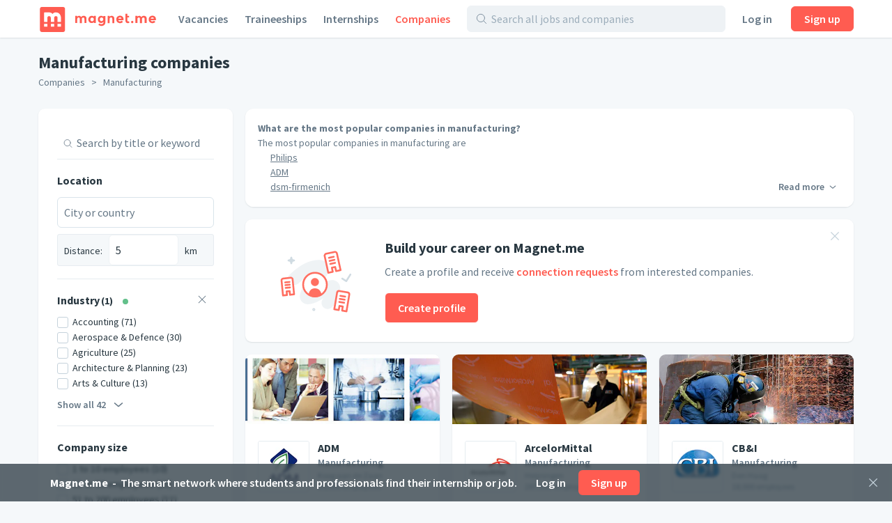

--- FILE ---
content_type: text/html;charset=utf-8
request_url: https://magnet.me/en/companies/manufacturing
body_size: 62099
content:
<!DOCTYPE html>
<html lang="en" itemScope itemType="https://schema.org/FAQPage">
<head>
	<meta charset="UTF-8">

	<script>
		window.dataLayer = window.dataLayer || [];

		function gtag() {
			dataLayer.push(arguments);
		}

		gtag('consent', 'default', {
			'ad_storage' : 'denied',
			'ad_user_data' : 'denied',
			'ad_personalization' : 'denied',
			'analytics_storage' : 'denied',
			'functionality_storage': 'denied',
			'personalization_storage': 'denied',
			'security_storage': 'denied',
		});
	</script>

	<script>
		function scriptLoadFailed(event) {
			_sendError({message : event.message, error: event.error });
		}
	</script>
	<!-- Load cookie notification early on -->
	
		<script type="text/javascript" src="https://magnet.me/cookie-bar.js?v4" async onerror="scriptLoadFailed()"></script>
	

	<meta name="viewport" content="width=device-width, initial-scale=1.0">
	<meta name="theme-color" content="#FFFFFF">

	<!-- Google Tag Manager. Nonce is auto-injected -->
	<script>(function(w,d,s,l,i){w[l]=w[l]||[];w[l].push({'gtm.start':
						new Date().getTime(),event:'gtm.js'});var f=d.getElementsByTagName(s)[0],
					j=d.createElement(s),dl=l!='dataLayer'?'&l='+l:'';j.async=true;j.src=
					'https://www.googletagmanager.com/gtm.js?id='+i+dl;var n=d.querySelector('[nonce]');
		n&&j.setAttribute('nonce',n.nonce||n.getAttribute('nonce'));f.parentNode.insertBefore(j,f);
	})(window,document,'script','dataLayer','GTM-PCDCDQT');</script>
	<!-- End Google Tag Manager -->

	<title data-rh="true">Manufacturing companies | Magnet.me (en)</title><link data-rh="true" rel="icon" type="image/svg+xml" href="https://cdn2.magnet.me/images/logo-2015-icon.svg" data-reactroot=""/><link data-rh="true" rel="alternate icon" href="https://cdn2.magnet.me/favicon/32.png" sizes="32x32" data-reactroot=""/><link data-rh="true" rel="alternate icon" href="https://cdn2.magnet.me/favicon/57.png" sizes="57x57" data-reactroot=""/><link data-rh="true" rel="alternate icon" href="https://cdn2.magnet.me/favicon/76.png" sizes="76x76" data-reactroot=""/><link data-rh="true" rel="alternate icon" href="https://cdn2.magnet.me/favicon/96.png" sizes="96x96" data-reactroot=""/><link data-rh="true" rel="alternate icon" href="https://cdn2.magnet.me/favicon/128.png" sizes="128x128" data-reactroot=""/><link data-rh="true" rel="alternate icon" href="https://cdn2.magnet.me/favicon/192.png" sizes="192x192" data-reactroot=""/><link data-rh="true" rel="alternate icon" href="https://cdn2.magnet.me/favicon/228.png" sizes="228x228" data-reactroot=""/><link data-rh="true" rel="apple-touch-icon" href="https://cdn2.magnet.me/favicon/120.png" sizes="120x120" data-reactroot=""/><link data-rh="true" rel="apple-touch-icon" href="https://cdn2.magnet.me/favicon/152.png" sizes="152x152" data-reactroot=""/><link data-rh="true" rel="apple-touch-icon" href="https://cdn2.magnet.me/favicon/180.png" sizes="180x180" data-reactroot=""/><link data-rh="true" rel="shortcut icon" href="https://cdn2.magnet.me/favicon/196.png" sizes="196x196" data-reactroot=""/><link data-rh="true" rel="next" href="/en/companies/manufacturing?page=2" data-reactroot=""/><meta data-rh="true" name="description" content="Looking for manufacturing companies? Discover jobs and internships at ADM, ArcelorMittal, CB&amp;I on Magnet.me." data-reactroot=""/><meta data-rh="true" property="og:title" content="Manufacturing companies" data-reactroot=""/><meta data-rh="true" property="og:image" content="https://cdn2.magnet.me/images/landing-opengraph.png" data-reactroot=""/><meta data-rh="true" property="og:description" content="Looking for manufacturing companies? Discover jobs and internships at ADM, ArcelorMittal, CB&amp;I on Magnet.me." data-reactroot=""/><meta data-rh="true" property="twitter:title" content="Manufacturing companies" data-reactroot=""/><meta data-rh="true" property="twitter:image:src" content="https://cdn2.magnet.me/images/landing-opengraph.png" data-reactroot=""/><meta data-rh="true" property="twitter:description" content="Looking for manufacturing companies? Discover jobs and internships at ADM, ArcelorMittal, CB&amp;I on Magnet.me." data-reactroot=""/><meta data-rh="true" property="og:type" content="website" data-reactroot=""/><meta data-rh="true" property="og:locale" content="en" data-reactroot=""/><meta data-rh="true" property="og:locale:alternate" content="nl_NL" data-reactroot=""/><meta data-rh="true" property="og:locale:alternate" content="en" data-reactroot=""/><meta data-rh="true" property="og:locale:alternate" content="nl" data-reactroot=""/><meta data-rh="true" property="og:locale:alternate" content="en" data-reactroot=""/><meta data-rh="true" property="og:site_name" content="Magnet.me" data-reactroot=""/><meta data-rh="true" property="fb:app_id" content="254499524648660" data-reactroot=""/><meta data-rh="true" name="twitter:account_id" property="twitter:account_id" content="4503599629339222" data-reactroot=""/><meta data-rh="true" property="twitter:card" content="summary_large_image" data-reactroot=""/><meta data-rh="true" property="twitter:site" content="@magnetmehq" data-reactroot=""/><meta data-rh="true" property="twitter:creator" content="@magnetmehq" data-reactroot=""/><meta data-rh="true" property="og:url" content="https://magnet.me/en/companies/manufacturing" data-reactroot=""/><script data-rh="true" type="application/ld+json" id="siteInfo">{"@context":"http://schema.org","@type":"WebSite","name":"Magnet.me","url":"https://magnet.me","@id":"https://magnet.me/en#website","inLanguage":"en","potentialAction":{"@type":"SearchAction","target":"https://magnet.me/en/opportunities?query={search_term}&ref=sitelinks","query-input":"required name=search_term"},"publisher":{"@type":"Organization","@id":"https://magnet.me/#Organization","name":"Magnet.me","url":"https://magnet.me","sameAs":["https://www.facebook.com/magnetmehq","https://www.linkedin.com/company/magnet-me","https://www.instagram.com/magnetmehq/","https://www.tiktok.com/@magnet.me"],"contactPoint":[{"@type":"ContactPoint","telephone":"+31 10 763 05 06","email":"support@magnet.me","contactType":"Klantenservice werkgevers","availableLanguage":"nl"},{"@type":"ContactPoint","email":"hi@magnet.me","contactType":"Klantenservice werkzoekenden","availableLanguage":"nl"},{"@type":"ContactPoint","telephone":"+44 20 8068 6578","email":"support@magnet.me","contactType":"Employer customer service","availableLanguage":"en"},{"@type":"ContactPoint","email":"hi@magnet.me","contactType":"Job seeker customer service","availableLanguage":"en"}]}}</script>
	<link rel="canonical" href="https://magnet.me/en/companies/manufacturing" />
	<meta name="robots" content="index,follow" />
	<script>
		window.mm = window.mm || {};
		window.mm.env = "production";
		window.mm.locale = "en";
		window.mm.country = "US";
		window.mm.browserVariant = "modern";
		window.mm.appUrl = "https://magnet.me";
		window.mm.userAgent = {"device":"ROBOT","os":{"family":"Mac OS","version":">=10.15"},"userAgent":{"family":"ClaudeBot","version":"1"},"isCrawler":true,"isAutomated":true,"isSmoketest":false};
		window.mm.enableScripting = true;
		window.mm.token = null;
		window.mm.appVersion = 33003;
		window.mm.resources = ["/assets/app.modern.683e76395db33b990ddf.min.js","/assets/integrations.modern.f7862a3cea45547b1c1f.min.js","/assets/errorPage.modern.376102775536da2844d2.min.js","/assets/notFound.modern.a9322678cd22be902708.min.js","/assets/opportunity.modern.42fd68e748b4fd98abfb.min.js","/assets/opportunitiesOverview.modern.95f5fff81f1ba2dd15e7.min.js","/assets/company.modern.83ac1db5fb9b99784a03.min.js","/assets/companyOpportunities.modern.a5d3889891b59f3d0cf2.min.js","/assets/companiesOverview.modern.b51500f918208dc9c859.min.js","/assets/yourCompanies.modern.25469acef6daffa469ba.min.js","/assets/discovery.modern.adab92fe0f6eac06f9a6.min.js","/assets/messaging.modern.bd32bbfc6527b20823fb.min.js","/assets/recruiterHome.modern.c9ad33caa45464957ea4.min.js","/assets/yourJobs.modern.5663daa1fd869ba5fbdb.min.js","/assets/overflowMenu.modern.858a03fc7d2b4a7eb267.min.js","/assets/resume.modern.2793d0664f5ae32cb5ce.min.js","/assets/profileViews.modern.c9fdd43192d0407ab2da.min.js","/assets/promotedCompanyPools.modern.f9089cf40833ab230cc0.min.js","/assets/settings.modern.e308125bf3153d4b2f2f.min.js","/assets/companyOnboarding.modern.914d962ef30b133a9047.min.js","/assets/recruiterInvite.modern.476ce5f2ac9e9dd7b479.min.js","/assets/productManagement.modern.1ddcc5af56da1fd722c2.min.js","/assets/profiles.modern.16a348d69f9373830bb3.min.js","/assets/browseNext.modern.b6f79186648bd049a556.min.js","/assets/jobEdit.modern.c2640d12876ddcc09377.min.js","/assets/products.modern.a6d96805f0cccc33910b.min.js","/assets/campaign.modern.56b1bb6e67b69ea94163.min.js","/assets/promotedCompanyPoolEdit.modern.d37f0e400e7cb0991f62.min.js","/assets/hubpage.modern.6708eac7e661731494ff.min.js","/assets/orderEdit.modern.63c41716f41eabf333bb.min.js","/assets/connectOnMagnetme.modern.fca8e48d0e4903ecb541.min.js","/assets/invoiceManagement.modern.b6f27c530d1fcd726577.min.js","/assets/searches.modern.6000a99a7500469f5358.min.js","/assets/emailTemplates.modern.faffbeb77c9a2afa042f.min.js","/assets/emailTemplateEditor.modern.0eecebef3e0dbbb9d45f.min.js","/assets/messageTemplates.modern.04190977d64fe68c64ba.min.js","/assets/onboarding.modern.afd3f75f866f3bc50f7b.min.js","/assets/footer.modern.92140e4f769308bf1a30.min.js","/assets/signUpBar.modern.c2e7935601ac7190a00f.min.js","/assets/bottomNavDiscovery.modern.fe396ca9a12a8608425f.min.js","/assets/bottomNavRecruiter.modern.b3e83eeaee59d1597956.min.js","/assets/nav.modern.80a13ff4518500346282.min.js","/assets/snackbarNotifications.modern.7a57abdb52b7bb691099.min.js","/assets/connectBar.modern.ac3a756c82725860d786.min.js","/assets/recruiterCompanyBar.modern.a2f5733756a67e5f1b49.min.js","/assets/likeAndApplyBar.modern.4233919a327caf992aa9.min.js","/assets/conversationBar.modern.6c8bf177ff8ef30e39df.min.js","/assets/profilesFilterBar.modern.883c39c4f5d6d9243ed4.min.js","/assets/recruiterOpportunityBar.modern.6a18ba2aaa9575cecc11.min.js","/assets/companyOnboarding-progressBar.modern.d853240620bf821be1f4.min.js","/assets/deactivatedUserModal.modern.156baa5c95806dfd0dd0.min.js","/assets/gdprModal.modern.a65cfa4773beea5f2c4d.min.js","/assets/recruiterOnboardingModal.modern.f7ad2020c083d9d060e1.min.js","/assets/invalidSessionModal.modern.b6cbcc29e2ad2cb2cbf9.min.js","/assets/interstitialWelcomeBack.modern.6fbfdcad1aba1675053a.min.js","/assets/interstitialProfileCompletion.modern.c04068ac142b82f7816d.min.js","/assets/connectionRequestsReminder.modern.5d456755a68f19c18a78.min.js","/assets/MessageTemplatesModal.modern.86043adcac974e9f8a66.min.js","/assets/MatchPreferencesModal.modern.ca20f29639d0a9e5bbc9.min.js","/assets/string-prototype-polyfill.modern.6bdaa9c13d1c14b92d35.min.js","/assets/resize-observer-polyfill.modern.3cde2dcd89c1c2e39251.min.js","/assets/smoothscroll-polyfill.modern.b3eff56ace60363793a7.min.js","/assets/intl-polyfill.modern.309d1a69a7913c826479.min.js","/assets/noOpportunity.modern.6e6cf85a432e3edc8f9d.min.js","/assets/similarOpportunities.modern.afa019c45e1c7a62cc7a.min.js","/assets/modal-jobPromotion-promoteWithJobSlotModal.modern.4cef61227d7bb1f5f24d.min.js","/assets/archivedWarning.modern.5520f84a436272aecac7.min.js","/assets/signupCtaCard-signupCtaCard.modern.f0d68e4049c6552deebd.min.js","/assets/jobseekerWithConversation.modern.2447cdd4954b584f80ef.min.js","/assets/recruiter.modern.8dbf220b142c21a7c1df.min.js","/assets/reportBrokenExternalLink.modern.8ac9a54a3ed05de30ae1.min.js","/assets/nearbyOpportunityLocations.modern.66328e0046ef1cf1704f.min.js","/assets/seoSnippetOpportunities.modern.2b1c4130e60bb8c3cbfb.min.js","/assets/ctaButtons-promoteButton.modern.ec3b748e67f2d8b5dcba.min.js","/assets/companyConnectModal-companyConnectModal.modern.b6e75dbf08d63587d852.min.js","/assets/companyConnectModal-publicConnectModal.modern.2a5bf91c4430d663c6a2.min.js","/assets/companyRecruiterSide.modern.bcb52c428472c0472e18.min.js","/assets/seoSnippetCompanies.modern.2bed8e5cd2cd3c6ae498.min.js","/assets/notificationCenter.modern.2e4f7aaad6b0e190ceb7.min.js","/assets/quill.modern.86602ba5654eac7e41f4.min.js","/assets/jobFunctionSnippets-accounting-json.modern.c78952f2d33a5c667d51.min.js","/assets/jobFunctionSnippets-administrative-json.modern.d33bad0fc1ac47a0d234.min.js","/assets/jobFunctionSnippets-analyst-json.modern.4f24e343a7414fb4deee.min.js","/assets/jobFunctionSnippets-businessDevelopment-json.modern.e57183bfac33c6b15102.min.js","/assets/jobFunctionSnippets-consulting-json.modern.d9ef152a123eca9d7cee.min.js","/assets/jobFunctionSnippets-customerService-json.modern.1611c6543a10168d7310.min.js","/assets/jobFunctionSnippets-design-json.modern.915cc9b70153cc82446a.min.js","/assets/jobFunctionSnippets-education-json.modern.2c477faef8ca59d6480d.min.js","/assets/jobFunctionSnippets-engineering-json.modern.69e3ab61e5e9c18096de.min.js","/assets/jobFunctionSnippets-finance-json.modern.b5c684dfe91328645719.min.js","/assets/jobFunctionSnippets-fiscal-json.modern.ba32654258a3b8e77c85.min.js","/assets/jobFunctionSnippets-generalBusiness-json.modern.12c64a099330d814483a.min.js","/assets/jobFunctionSnippets-healthCare-json.modern.12b0878f963726a542ad.min.js","/assets/jobFunctionSnippets-humanResources-json.modern.be7f3324ecbb25c90a1b.min.js","/assets/jobFunctionSnippets-it-json.modern.05453770c28d3ac0f617.min.js","/assets/jobFunctionSnippets-legal-json.modern.11e90ebd41b04429030f.min.js","/assets/jobFunctionSnippets-management-json.modern.8c199439f94d02390e7e.min.js","/assets/jobFunctionSnippets-marketing-json.modern.257974bcaeade1f69657.min.js","/assets/jobFunctionSnippets-productManagement-json.modern.b6bd2587a8034506c958.min.js","/assets/jobFunctionSnippets-projectManagement-json.modern.40f76e097d6a9b57d167.min.js","/assets/jobFunctionSnippets-publicRelations-json.modern.264276d17ed0c2428263.min.js","/assets/jobFunctionSnippets-purchasing-json.modern.29d2aa7f4706c6342894.min.js","/assets/jobFunctionSnippets-research-json.modern.26e196997533d1f46a73.min.js","/assets/jobFunctionSnippets-sales-json.modern.5e8defe02a16d1a47778.min.js","/assets/jobFunctionSnippets-supplyChain-json.modern.21272abfa7ef1a0b9ada.min.js","/assets/jobFunctionSnippets-writingAndEditing-json.modern.b902280262a8d4952ec6.min.js","/assets/jobTagSnippets-businessCourse-json.modern.99760ac6e6451c0b290c.min.js","/assets/jobTagSnippets-event-json.modern.a83ce01c9bb20a404921.min.js","/assets/jobTagSnippets-graduateInternship-json.modern.8709f459c85dd2440b53.min.js","/assets/jobTagSnippets-graduateScheme-json.modern.b5669a34001bca6c37cf.min.js","/assets/jobTagSnippets-inhouseDay-json.modern.e9efda49d12a9c59ee47.min.js","/assets/jobTagSnippets-internship-json.modern.bb938c1f75bc014aef81.min.js","/assets/jobTagSnippets-placement-json.modern.055d9111e85db70c29e2.min.js","/assets/jobTagSnippets-traineeship-json.modern.361714260639176e39d7.min.js","/assets/jobTagsJobFunctionSnippets-accountingInternship-json.modern.8312fbdc955ea54a2c90.min.js","/assets/jobTagsJobFunctionSnippets-itInternship-json.modern.67894e19f7f14208ca85.min.js","/assets/jobTagsJobFunctionSnippets-publicRelationsInternship-json.modern.98b57bc9553b6c2f5dd2.min.js","/assets/jobTagsJobFunctionSnippets-consultingInternship-json.modern.267d785c0d6bfa1a6939.min.js","/assets/jobTagsJobFunctionSnippets-designInternship-json.modern.27ae7629d21f9bcac643.min.js","/assets/jobTagsJobFunctionSnippets-itTraineeship-json.modern.838db3f61ed596fc9de6.min.js","/assets/jobTagsJobFunctionSnippets-salesTraineeship-json.modern.f9ac82d9a3bdb85a8734.min.js","/assets/jobTagsJobFunctionSnippets-managementTraineeship-json.modern.67e784ddfcc0eac89720.min.js","/assets/jobTagsJobFunctionSnippets-managementInternship-json.modern.39cf348d96841684a15b.min.js","/assets/jobTagsJobFunctionSnippets-consultingTraineeship-json.modern.df15434742053efbcbe1.min.js","/assets/jobTagsJobFunctionSnippets-financeTraineeship-json.modern.3ba717830f7225e7968f.min.js","/assets/jobTagsJobFunctionSnippets-financeInternship-json.modern.ef5829a1b95dc2b81841.min.js","/assets/jobTagsJobFunctionSnippets-supplyChainTraineeship-json.modern.f4141e67c279e874a130.min.js","/assets/jobTagsJobFunctionSnippets-supplyChainInternship-json.modern.d53a5dff2dfd9fbf5797.min.js","/assets/jobTagsJobFunctionSnippets-humanResourcesTraineeship-json.modern.8ff74abc3c79103c06a5.min.js","/assets/jobTagsJobFunctionSnippets-legalInternship-json.modern.6965f2ba718c4793ea20.min.js","/assets/jobTagsJobFunctionSnippets-legalTraineeship-json.modern.b6e98f1fddee6797a5f2.min.js","/assets/jobTagsJobFunctionSnippets-marketingInternship-json.modern.bd58d5f7909c2d097cfd.min.js","/assets/jobTagsJobFunctionSnippets-marketingTraineeship-json.modern.69c9e8e33fb23643d471.min.js","/assets/jobTagsJobFunctionSnippets-publicRelationsTraineeship-json.modern.3b7ad58c47a16cd3bc93.min.js","/assets/jobTagsJobFunctionSnippets-humanResourcesInternship-json.modern.fa07eb02a8aebb03f6e4.min.js","/assets/jobTagsJobFunctionSnippets-healthCareInternship-json.modern.8d374b73893a70267fd7.min.js","/assets/jobTagLocationSnippets-internshipDenHaag-json.modern.9d2c1d32e95add3fb9a0.min.js","/assets/jobTagLocationSnippets-traineeshipDenHaag-json.modern.41539af7f888dda38f83.min.js","/assets/jobTagLocationSnippets-graduateInternshipDenHaag-json.modern.e2c27c989e9b0d56060b.min.js","/assets/jobTagLocationSnippets-traineeshipRotterdam-json.modern.f0b6e08c7ba95fdc4809.min.js","/assets/jobTagLocationSnippets-internshipRotterdam-json.modern.72239697e6c4a82d1c03.min.js","/assets/jobTagLocationSnippets-graduateInternshipRotterdam-json.modern.6b3b5cdaa2c400f1a114.min.js","/assets/jobTagLocationSnippets-traineeshipAmsterdam-json.modern.299bd7d2920f300372b0.min.js","/assets/jobTagLocationSnippets-internshipAmsterdam-json.modern.aad146bf9dabba765404.min.js","/assets/jobTagLocationSnippets-graduateInternshipAmsterdam-json.modern.a389856b838345bab02e.min.js","/assets/jobTagLocationSnippets-traineeshipUtrecht-json.modern.a8b852398ebc74e1a8ae.min.js","/assets/jobTagLocationSnippets-internshipUtrecht-json.modern.ccbb05f76cbb8748551e.min.js","/assets/jobTagLocationSnippets-graduateInternshipUtrecht-json.modern.ece16224e4076c017833.min.js","/assets/jobTagLocationSnippets-traineeshipGroningen-json.modern.3cedd387d4a5d868cc83.min.js","/assets/jobTagLocationSnippets-traineeshipLeiden-json.modern.7c7b9235a589d3b62574.min.js","/assets/jobTagLocationSnippets-traineeshipNijmegen-json.modern.8754feda5595c4f35d38.min.js","/assets/jobTagLocationSnippets-traineeshipEindhoven-json.modern.17090193ea96ea22f4da.min.js","/assets/jobTagLocationSnippets-traineeshipLimburg-json.modern.2ca5ebef133b0d46ef89.min.js","/assets/jobTagLocationSnippets-traineeshipOverijssel-json.modern.1114c3d5c54716e3c754.min.js","/assets/jobTagLocationSnippets-internshipAlmere-json.modern.be841297867c3941bb35.min.js","/assets/jobTagLocationSnippets-internshipBreda-json.modern.7f41f1960282c1b32d15.min.js","/assets/jobTagLocationSnippets-internshipDelft-json.modern.fa4308f1d675a90195be.min.js","/assets/jobTagLocationSnippets-internshipTilburg-json.modern.2992b4988e9a120d696e.min.js","/assets/jobTagLocationSnippets-internshipNijmegen-json.modern.e334190664d8edabcd0e.min.js","/assets/jobTagLocationSnippets-internshipZwolle-json.modern.03df17c85aefdaeef082.min.js","/assets/jobTagLocationSnippets-internshipGroningen-json.modern.8d6614b770e0dbd1893d.min.js","/assets/jobTagLocationSnippets-internshipSchiphol-json.modern.5f2cc55faf478b9481a8.min.js","/assets/jobIndustriesJobTagsSnippets-mediaInternship-json.modern.1d892f91ee00b6757545.min.js","/assets/jobIndustriesJobTagsSnippets-governmentInternship-json.modern.085639aad9b5ed3cc9bb.min.js","/assets/jobIndustriesJobTagsSnippets-governmentTraineeship-json.modern.fffde665c1f92bd9ab51.min.js","/assets/jobIndustriesJobTagsSnippets-chemicalInternship-json.modern.a760612298b4d91de5a3.min.js","/assets/educationJobTagsSnippet-nlBachelorHboInternship-json.modern.29706638359d3d519252.min.js","/assets/educationJobTagsSnippet-nlBachelorWoInternship-json.modern.66c935ecc00e71596b94.min.js","/assets/educationJobTagsSnippet-nlBachelorHboTraineeship-json.modern.a4e8e74b08433c1cbe65.min.js","/assets/educationJobTagsSnippet-nlBachelorWoTraineeship-json.modern.b98ff17c2acb60c0654c.min.js","/assets/jobFunctionEducationJobTagsSnippets-itNlBachelorHboInternship-json.modern.98bf42b1be1ddb8a5e05.min.js","/assets/jobFunctionEducationJobTagsSnippets-legalNlBachelorHboInternship-json.modern.1c3169af16de647ca31d.min.js","/assets/jobFunctionEducationJobTagsSnippets-marketingNlBachelorHboInternship-json.modern.6aa6379252d77c33bb71.min.js","/assets/jobFunctionJobTagLocationSnippets-internshipMarketingRotterdam-json.modern.e5d066bb8b492fa5f05b.min.js","/assets/jobFunctionJobTagLocationSnippets-internshipHumanResourcesRotterdam-json.modern.9e5fa2cb8d1ff61d4c6f.min.js","/assets/jobFunctionJobTagLocationSnippets-internshipItRotterdam-json.modern.ae696bf3df3e00b0bfee.min.js","/assets/jobFunctionJobTagLocationSnippets-traineeshipItAmsterdam-json.modern.104a01c870882c20289a.min.js","/assets/jobFunctionJobTagLocationSnippets-traineeshipMarketingAmsterdam-json.modern.ef0a785333cdf96f3582.min.js","/assets/jobFunctionJobTagLocationSnippets-traineeshipItRotterdam-json.modern.c6e383baf5c81ad53597.min.js","/assets/jobIndustriesJobTagsLocationSnippets-internshipLogisticsRotterdam-json.modern.41ffa68d0401401467ad.min.js","/assets/location-locationText-json.modern.beadf154c8a09404b599.min.js","/assets/containers-searchResults.modern.ff93cab2325f472ddce5.min.js","/assets/jobSeekerNav.modern.fa203c047465bf9a84f4.min.js","/assets/recruiterNav.modern.309ca1492079e6d13daa.min.js","/assets/publicNav.modern.5415f050e65009231392.min.js","/assets/opportunity-json.modern.81649599e2d4f1d6e137.min.js","/assets/discovery-startScreen-discoverySearch.modern.0841c8c71e94d552d829.min.js","/assets/notifications-notificationCenter.modern.84f26a0963863284b988.min.js","/assets/vendor.modern.40d9499363889b40364c.min.js"];
		window.mm.renderedAt = "2026-02-01T09:22:30.289Z";
		window.mm.minified = true;
	</script>

	<link rel="preconnect" href="https://uploads.magnetme-images.com" crossorigin="anonymous">

	<!-- Always load JS prior to CSS -->
	<link rel="preload" as="script" href="/assets/vendor.modern.40d9499363889b40364c.min.js" />
<link rel="preload" as="script" href="/assets/app.modern.683e76395db33b990ddf.min.js" />
<link rel="preload" as="script" href="/assets/nav.modern.80a13ff4518500346282.min.js" />
<link rel="preload" as="script" href="/assets/publicNav.modern.5415f050e65009231392.min.js" />
<link rel="preload" as="script" href="/assets/snackbarNotifications.modern.7a57abdb52b7bb691099.min.js" />
<link rel="preload" as="script" href="/assets/signUpBar.modern.c2e7935601ac7190a00f.min.js" />
<link rel="preload" as="script" href="/assets/companiesOverview.modern.b51500f918208dc9c859.min.js" />
<link rel="preload" as="script" href="/assets/seoSnippetCompanies.modern.2bed8e5cd2cd3c6ae498.min.js" />
<link rel="preload" as="script" href="/assets/footer.modern.92140e4f769308bf1a30.min.js" />
	<link href="https://magnet.me/fonts/css?family=Source+Sans+Pro:400,400i,600,600i,700&display=swap&subset=latin" rel="stylesheet" type="text/css">

	<style id="serverRenderSheet">
		.c035 {
  width: 100%;
  display: flex;
  flex-direction: column;
}
.c036 {
  top: 0;
  left: 0;
  right: 0;
  z-index: 4;
  position: fixed;
  pointer-events: none;
}
.c037 {
  left: 0;
  right: 0;
  bottom: 0;
  z-index: 4;
  position: fixed;
  padding-bottom: env(safe-area-inset-bottom, 0px);
  pointer-events: none;
  background-color: #ffffff;
}
.c038 {
  box-shadow: 0 -1px 2px 0 #28374020;
}
.c039 {
  pointer-events: auto;
}
.c0310 {
  left: 0;
  right: 0;
  z-index: 8;
  position: fixed;
  pointer-events: none;
}
.c0311 {
  z-index: 0;
  flex-grow: 1;
  flex-basis: 0;
}
.c035 {
  width: 100%;
  display: flex;
  flex-direction: column;
}
.c036 {
  top: 0;
  left: 0;
  right: 0;
  z-index: 4;
  position: fixed;
  pointer-events: none;
}
.c037 {
  left: 0;
  right: 0;
  bottom: 0;
  z-index: 4;
  position: fixed;
  padding-bottom: env(safe-area-inset-bottom, 0px);
  pointer-events: none;
  background-color: #ffffff;
}
.c038 {
  box-shadow: 0 -1px 2px 0 #28374020;
}
.c039 {
  pointer-events: auto;
}
.c0310 {
  left: 0;
  right: 0;
  z-index: 8;
  position: fixed;
  pointer-events: none;
}
.c0311 {
  z-index: 0;
  flex-grow: 1;
  flex-basis: 0;
}
.c03530 {
  right: 22px;
  width: 66px;
  border: 0;
  bottom: 22px;
  cursor: pointer;
  height: 66px;
  display: none;
  position: fixed;
  box-shadow: rgba(0, 0, 0, 0.1) 0px 1px 4px, rgba(0, 0, 0, 0.2) 0px 2px 12px;
  transition: transform 100ms ease-in-out;
  border-radius: 50px;
  background-color: #FF5C51;
}
@media(min-width : 768px)/*6*/ {
  .c03530 {
    display: flex;
    align-items: center;
    justify-content: center;
  }
}
  .c03530:hover {
    transform: scale(1.1);
  }
  .c03531 {
    color: #ffffff;
    width: 40px;
    cursor: pointer;
    height: 40px;
    transform: translateY(-1px);
  }
  .c03530 {
    right: 22px;
    width: 66px;
    border: 0;
    bottom: 22px;
    cursor: pointer;
    height: 66px;
    display: none;
    position: fixed;
    box-shadow: rgba(0, 0, 0, 0.1) 0px 1px 4px, rgba(0, 0, 0, 0.2) 0px 2px 12px;
    transition: transform 100ms ease-in-out;
    border-radius: 50px;
    background-color: #FF5C51;
  }
@media(min-width : 768px)/*6*/ {
  .c03530 {
    display: flex;
    align-items: center;
    justify-content: center;
  }
}
  .c03530:hover {
    transform: scale(1.1);
  }
  .c03531 {
    color: #ffffff;
    width: 40px;
    cursor: pointer;
    height: 40px;
    transform: translateY(-1px);
  }
  :root {
    --red: #FF5C51;
    --blue: #1da1f2;
    --black: #283740;
    --gray0: #fafbfd;
    --gray1: #f5f8fa;
    --gray2: #eef2f5;
    --gray3: #e6ecf0;
    --gray4: #d9e4eb;
    --gray5: #c5d2db;
    --gray6: #9cadba;
    --gray7: #8293a2;
    --gray8: #657786;
    --gray9: #495a69;
    --green: #63C08B;
    --white: #ffffff;
    --blackBar: #283740BF;
    --blueDark: #2E4766;
    --fadedRed: #fff3f2;
    --lightBlue: #E1EFF7;
    --linkColor: #1da1f2;
    --blackFaded: #28374066;
    --redDarker1: #e34840;
    --redDarker2: #c43d33;
    --blackShadow: #28374020;
    --errorOrange: #FCA044;
    --redLighter1: #ff7366;
    --redLighter2: #ff8c80;
    --cardBoxShadow: #28374013;
    --softBlushPink: #FFF3F2;
    --insetBoxShadow: #00000013;
    --twitterPrimary: #1DA1F2;
    --blueTranslucent: #1da1f20D;
    --facebookPrimary: #1877f2;
    --linkedInPrimary: #2867B2;
    --whatsAppPrimary: #4AC959;
    --blueLowSaturated: #506f80;
    --whiteTranslucent: #ffffffE6;
    --whiteTransparent: #ffffff00;
    --defaultBackgroundColor: #f5f8fa;
  }
  body {
    background: #f5f8fa;
    -webkit-tap-highlight-color: transparent;
  }
  * {
    color: inherit;
    border: none;
    margin: 0;
    padding: 0;
    font-size: 14px;
    min-width: 1px;
    background: none;
    box-sizing: border-box;
    font-style: normal;
    list-style: none;
    font-family: Source Sans Pro, sans-serif;
    font-weight: normal;
    line-height: 1.5;
    text-decoration: none;
  }
  *::placeholder {
    opacity: 1;
  }
  *:-ms-input-placeholder {
    opacity: 1;
  }
  .c031 {
    color: #283740;
  }
  .c032 {
    display: flex;
    flex-direction: column;
  }
  .c033 {
    flex: auto;
  }
  .c034 {
    flex: none;
  }
  :root {
    --red: #FF5C51;
    --blue: #1da1f2;
    --black: #283740;
    --gray0: #fafbfd;
    --gray1: #f5f8fa;
    --gray2: #eef2f5;
    --gray3: #e6ecf0;
    --gray4: #d9e4eb;
    --gray5: #c5d2db;
    --gray6: #9cadba;
    --gray7: #8293a2;
    --gray8: #657786;
    --gray9: #495a69;
    --green: #63C08B;
    --white: #ffffff;
    --blackBar: #283740BF;
    --blueDark: #2E4766;
    --fadedRed: #fff3f2;
    --lightBlue: #E1EFF7;
    --linkColor: #1da1f2;
    --blackFaded: #28374066;
    --redDarker1: #e34840;
    --redDarker2: #c43d33;
    --blackShadow: #28374020;
    --errorOrange: #FCA044;
    --redLighter1: #ff7366;
    --redLighter2: #ff8c80;
    --cardBoxShadow: #28374013;
    --softBlushPink: #FFF3F2;
    --insetBoxShadow: #00000013;
    --twitterPrimary: #1DA1F2;
    --blueTranslucent: #1da1f20D;
    --facebookPrimary: #1877f2;
    --linkedInPrimary: #2867B2;
    --whatsAppPrimary: #4AC959;
    --blueLowSaturated: #506f80;
    --whiteTranslucent: #ffffffE6;
    --whiteTransparent: #ffffff00;
    --defaultBackgroundColor: #f5f8fa;
  }
  body {
    background: #f5f8fa;
    -webkit-tap-highlight-color: transparent;
  }
  * {
    color: inherit;
    border: none;
    margin: 0;
    padding: 0;
    font-size: 14px;
    min-width: 1px;
    background: none;
    box-sizing: border-box;
    font-style: normal;
    list-style: none;
    font-family: Source Sans Pro, sans-serif;
    font-weight: normal;
    line-height: 1.5;
    text-decoration: none;
  }
  *::placeholder {
    opacity: 1;
  }
  *:-ms-input-placeholder {
    opacity: 1;
  }
  .c031 {
    color: #283740;
  }
  .c032 {
    display: flex;
    flex-direction: column;
  }
  .c033 {
    flex: auto;
  }
  .c034 {
    flex: none;
  }
  .c0349 {
    color: #283740;
    cursor: pointer;
  }
  .c0349 {
    color: #283740;
    cursor: pointer;
  }
  .c03102 {
    display: none;
    margin-bottom: 27px;
  }
@media(min-width : 768px)/*7*/ {
  .c03102 {
    display: block;
  }
}
  .c03103 {
    color: #657786;
    font-size: 14px;
    margin-bottom: 18px;
  }
  .c03103:hover {
    text-decoration: underline;
  }
  .c03104 {
    color: #657786;
    height: 9px;
    font-size: 14px;
    margin-left: 6px;
    margin-right: 6px;
    margin-bottom: 18px;
  }
  .c03102 {
    display: none;
    margin-bottom: 27px;
  }
@media(min-width : 768px)/*7*/ {
  .c03102 {
    display: block;
  }
}
  .c03103 {
    color: #657786;
    font-size: 14px;
    margin-bottom: 18px;
  }
  .c03103:hover {
    text-decoration: underline;
  }
  .c03104 {
    color: #657786;
    height: 9px;
    font-size: 14px;
    margin-left: 6px;
    margin-right: 6px;
    margin-bottom: 18px;
  }
  .c03105 {
    margin-left: -9px;
    margin-right: -9px;
  }
  .c03105::after {
    clear: both;
    content: "";
    display: table;
  }
  .c03105 {
    margin-left: -9px;
    margin-right: -9px;
  }
  .c03105::after {
    clear: both;
    content: "";
    display: table;
  }
@media(min-width : 0px)/*65*/ {
  .c03106 {
    display: none;
  }
}
@media(min-width : 0px)/*65*/ {
  .c03107 {
    display: block;
  }
}
@media(min-width : 0px)/*66*/ {
  .c03108 {
    width: 8.333333333333334%;
  }
}
@media(min-width : 0px)/*66*/ {
  .c03109 {
    margin-left: 8.333333333333334%;
  }
}
@media(min-width : 0px)/*66*/ {
  .c03110 {
    width: 16.666666666666668%;
  }
}
@media(min-width : 0px)/*66*/ {
  .c03111 {
    margin-left: 16.666666666666668%;
  }
}
@media(min-width : 0px)/*66*/ {
  .c03112 {
    width: 25%;
  }
}
@media(min-width : 0px)/*66*/ {
  .c03113 {
    margin-left: 25%;
  }
}
@media(min-width : 0px)/*66*/ {
  .c03114 {
    width: 33.333333333333336%;
  }
}
@media(min-width : 0px)/*66*/ {
  .c03115 {
    margin-left: 33.333333333333336%;
  }
}
@media(min-width : 0px)/*66*/ {
  .c03116 {
    width: 41.66666666666667%;
  }
}
@media(min-width : 0px)/*66*/ {
  .c03117 {
    margin-left: 41.66666666666667%;
  }
}
@media(min-width : 0px)/*66*/ {
  .c03118 {
    width: 50%;
  }
}
@media(min-width : 0px)/*66*/ {
  .c03119 {
    margin-left: 50%;
  }
}
@media(min-width : 0px)/*66*/ {
  .c03120 {
    width: 58.333333333333336%;
  }
}
@media(min-width : 0px)/*66*/ {
  .c03121 {
    margin-left: 58.333333333333336%;
  }
}
@media(min-width : 0px)/*66*/ {
  .c03122 {
    width: 66.66666666666667%;
  }
}
@media(min-width : 0px)/*66*/ {
  .c03123 {
    margin-left: 66.66666666666667%;
  }
}
@media(min-width : 0px)/*66*/ {
  .c03124 {
    width: 75%;
  }
}
@media(min-width : 0px)/*66*/ {
  .c03125 {
    margin-left: 75%;
  }
}
@media(min-width : 0px)/*66*/ {
  .c03126 {
    width: 83.33333333333334%;
  }
}
@media(min-width : 0px)/*66*/ {
  .c03127 {
    margin-left: 83.33333333333334%;
  }
}
@media(min-width : 0px)/*66*/ {
  .c03128 {
    width: 91.66666666666667%;
  }
}
@media(min-width : 0px)/*66*/ {
  .c03129 {
    margin-left: 91.66666666666667%;
  }
}
@media(min-width : 0px)/*66*/ {
  .c03130 {
    width: 100%;
  }
}
@media(min-width : 0px)/*66*/ {
  .c03131 {
    margin-left: 100%;
  }
}
@media(min-width : 544px)/*67*/ {
  .c03132 {
    display: none;
  }
}
@media(min-width : 544px)/*67*/ {
  .c03133 {
    display: block;
  }
}
@media(min-width : 544px)/*68*/ {
  .c03134 {
    width: 8.333333333333334%;
  }
}
@media(min-width : 544px)/*68*/ {
  .c03135 {
    margin-left: 8.333333333333334%;
  }
}
@media(min-width : 544px)/*68*/ {
  .c03136 {
    width: 16.666666666666668%;
  }
}
@media(min-width : 544px)/*68*/ {
  .c03137 {
    margin-left: 16.666666666666668%;
  }
}
@media(min-width : 544px)/*68*/ {
  .c03138 {
    width: 25%;
  }
}
@media(min-width : 544px)/*68*/ {
  .c03139 {
    margin-left: 25%;
  }
}
@media(min-width : 544px)/*68*/ {
  .c03140 {
    width: 33.333333333333336%;
  }
}
@media(min-width : 544px)/*68*/ {
  .c03141 {
    margin-left: 33.333333333333336%;
  }
}
@media(min-width : 544px)/*68*/ {
  .c03142 {
    width: 41.66666666666667%;
  }
}
@media(min-width : 544px)/*68*/ {
  .c03143 {
    margin-left: 41.66666666666667%;
  }
}
@media(min-width : 544px)/*68*/ {
  .c03144 {
    width: 50%;
  }
}
@media(min-width : 544px)/*68*/ {
  .c03145 {
    margin-left: 50%;
  }
}
@media(min-width : 544px)/*68*/ {
  .c03146 {
    width: 58.333333333333336%;
  }
}
@media(min-width : 544px)/*68*/ {
  .c03147 {
    margin-left: 58.333333333333336%;
  }
}
@media(min-width : 544px)/*68*/ {
  .c03148 {
    width: 66.66666666666667%;
  }
}
@media(min-width : 544px)/*68*/ {
  .c03149 {
    margin-left: 66.66666666666667%;
  }
}
@media(min-width : 544px)/*68*/ {
  .c03150 {
    width: 75%;
  }
}
@media(min-width : 544px)/*68*/ {
  .c03151 {
    margin-left: 75%;
  }
}
@media(min-width : 544px)/*68*/ {
  .c03152 {
    width: 83.33333333333334%;
  }
}
@media(min-width : 544px)/*68*/ {
  .c03153 {
    margin-left: 83.33333333333334%;
  }
}
@media(min-width : 544px)/*68*/ {
  .c03154 {
    width: 91.66666666666667%;
  }
}
@media(min-width : 544px)/*68*/ {
  .c03155 {
    margin-left: 91.66666666666667%;
  }
}
@media(min-width : 544px)/*68*/ {
  .c03156 {
    width: 100%;
  }
}
@media(min-width : 544px)/*68*/ {
  .c03157 {
    margin-left: 100%;
  }
}
@media(min-width : 768px)/*69*/ {
  .c03158 {
    display: none;
  }
}
@media(min-width : 768px)/*69*/ {
  .c03159 {
    display: block;
  }
}
@media(min-width : 768px)/*70*/ {
  .c03160 {
    width: 8.333333333333334%;
  }
}
@media(min-width : 768px)/*70*/ {
  .c03161 {
    margin-left: 8.333333333333334%;
  }
}
@media(min-width : 768px)/*70*/ {
  .c03162 {
    width: 16.666666666666668%;
  }
}
@media(min-width : 768px)/*70*/ {
  .c03163 {
    margin-left: 16.666666666666668%;
  }
}
@media(min-width : 768px)/*70*/ {
  .c03164 {
    width: 25%;
  }
}
@media(min-width : 768px)/*70*/ {
  .c03165 {
    margin-left: 25%;
  }
}
@media(min-width : 768px)/*70*/ {
  .c03166 {
    width: 33.333333333333336%;
  }
}
@media(min-width : 768px)/*70*/ {
  .c03167 {
    margin-left: 33.333333333333336%;
  }
}
@media(min-width : 768px)/*70*/ {
  .c03168 {
    width: 41.66666666666667%;
  }
}
@media(min-width : 768px)/*70*/ {
  .c03169 {
    margin-left: 41.66666666666667%;
  }
}
@media(min-width : 768px)/*70*/ {
  .c03170 {
    width: 50%;
  }
}
@media(min-width : 768px)/*70*/ {
  .c03171 {
    margin-left: 50%;
  }
}
@media(min-width : 768px)/*70*/ {
  .c03172 {
    width: 58.333333333333336%;
  }
}
@media(min-width : 768px)/*70*/ {
  .c03173 {
    margin-left: 58.333333333333336%;
  }
}
@media(min-width : 768px)/*70*/ {
  .c03174 {
    width: 66.66666666666667%;
  }
}
@media(min-width : 768px)/*70*/ {
  .c03175 {
    margin-left: 66.66666666666667%;
  }
}
@media(min-width : 768px)/*70*/ {
  .c03176 {
    width: 75%;
  }
}
@media(min-width : 768px)/*70*/ {
  .c03177 {
    margin-left: 75%;
  }
}
@media(min-width : 768px)/*70*/ {
  .c03178 {
    width: 83.33333333333334%;
  }
}
@media(min-width : 768px)/*70*/ {
  .c03179 {
    margin-left: 83.33333333333334%;
  }
}
@media(min-width : 768px)/*70*/ {
  .c03180 {
    width: 91.66666666666667%;
  }
}
@media(min-width : 768px)/*70*/ {
  .c03181 {
    margin-left: 91.66666666666667%;
  }
}
@media(min-width : 768px)/*70*/ {
  .c03182 {
    width: 100%;
  }
}
@media(min-width : 768px)/*70*/ {
  .c03183 {
    margin-left: 100%;
  }
}
@media(min-width : 992px)/*71*/ {
  .c03184 {
    display: none;
  }
}
@media(min-width : 992px)/*71*/ {
  .c03185 {
    display: block;
  }
}
@media(min-width : 992px)/*72*/ {
  .c03186 {
    width: 8.333333333333334%;
  }
}
@media(min-width : 992px)/*72*/ {
  .c03187 {
    margin-left: 8.333333333333334%;
  }
}
@media(min-width : 992px)/*72*/ {
  .c03188 {
    width: 16.666666666666668%;
  }
}
@media(min-width : 992px)/*72*/ {
  .c03189 {
    margin-left: 16.666666666666668%;
  }
}
@media(min-width : 992px)/*72*/ {
  .c03190 {
    width: 25%;
  }
}
@media(min-width : 992px)/*72*/ {
  .c03191 {
    margin-left: 25%;
  }
}
@media(min-width : 992px)/*72*/ {
  .c03192 {
    width: 33.333333333333336%;
  }
}
@media(min-width : 992px)/*72*/ {
  .c03193 {
    margin-left: 33.333333333333336%;
  }
}
@media(min-width : 992px)/*72*/ {
  .c03194 {
    width: 41.66666666666667%;
  }
}
@media(min-width : 992px)/*72*/ {
  .c03195 {
    margin-left: 41.66666666666667%;
  }
}
@media(min-width : 992px)/*72*/ {
  .c03196 {
    width: 50%;
  }
}
@media(min-width : 992px)/*72*/ {
  .c03197 {
    margin-left: 50%;
  }
}
@media(min-width : 992px)/*72*/ {
  .c03198 {
    width: 58.333333333333336%;
  }
}
@media(min-width : 992px)/*72*/ {
  .c03199 {
    margin-left: 58.333333333333336%;
  }
}
@media(min-width : 992px)/*72*/ {
  .c03200 {
    width: 66.66666666666667%;
  }
}
@media(min-width : 992px)/*72*/ {
  .c03201 {
    margin-left: 66.66666666666667%;
  }
}
@media(min-width : 992px)/*72*/ {
  .c03202 {
    width: 75%;
  }
}
@media(min-width : 992px)/*72*/ {
  .c03203 {
    margin-left: 75%;
  }
}
@media(min-width : 992px)/*72*/ {
  .c03204 {
    width: 83.33333333333334%;
  }
}
@media(min-width : 992px)/*72*/ {
  .c03205 {
    margin-left: 83.33333333333334%;
  }
}
@media(min-width : 992px)/*72*/ {
  .c03206 {
    width: 91.66666666666667%;
  }
}
@media(min-width : 992px)/*72*/ {
  .c03207 {
    margin-left: 91.66666666666667%;
  }
}
@media(min-width : 992px)/*72*/ {
  .c03208 {
    width: 100%;
  }
}
@media(min-width : 992px)/*72*/ {
  .c03209 {
    margin-left: 100%;
  }
}
  .c03210 {
    float: left;
    min-height: 1px;
    padding-left: 9px;
    padding-right: 9px;
  }
@media(min-width : 0px)/*65*/ {
  .c03106 {
    display: none;
  }
}
@media(min-width : 0px)/*65*/ {
  .c03107 {
    display: block;
  }
}
@media(min-width : 0px)/*66*/ {
  .c03108 {
    width: 8.333333333333334%;
  }
}
@media(min-width : 0px)/*66*/ {
  .c03109 {
    margin-left: 8.333333333333334%;
  }
}
@media(min-width : 0px)/*66*/ {
  .c03110 {
    width: 16.666666666666668%;
  }
}
@media(min-width : 0px)/*66*/ {
  .c03111 {
    margin-left: 16.666666666666668%;
  }
}
@media(min-width : 0px)/*66*/ {
  .c03112 {
    width: 25%;
  }
}
@media(min-width : 0px)/*66*/ {
  .c03113 {
    margin-left: 25%;
  }
}
@media(min-width : 0px)/*66*/ {
  .c03114 {
    width: 33.333333333333336%;
  }
}
@media(min-width : 0px)/*66*/ {
  .c03115 {
    margin-left: 33.333333333333336%;
  }
}
@media(min-width : 0px)/*66*/ {
  .c03116 {
    width: 41.66666666666667%;
  }
}
@media(min-width : 0px)/*66*/ {
  .c03117 {
    margin-left: 41.66666666666667%;
  }
}
@media(min-width : 0px)/*66*/ {
  .c03118 {
    width: 50%;
  }
}
@media(min-width : 0px)/*66*/ {
  .c03119 {
    margin-left: 50%;
  }
}
@media(min-width : 0px)/*66*/ {
  .c03120 {
    width: 58.333333333333336%;
  }
}
@media(min-width : 0px)/*66*/ {
  .c03121 {
    margin-left: 58.333333333333336%;
  }
}
@media(min-width : 0px)/*66*/ {
  .c03122 {
    width: 66.66666666666667%;
  }
}
@media(min-width : 0px)/*66*/ {
  .c03123 {
    margin-left: 66.66666666666667%;
  }
}
@media(min-width : 0px)/*66*/ {
  .c03124 {
    width: 75%;
  }
}
@media(min-width : 0px)/*66*/ {
  .c03125 {
    margin-left: 75%;
  }
}
@media(min-width : 0px)/*66*/ {
  .c03126 {
    width: 83.33333333333334%;
  }
}
@media(min-width : 0px)/*66*/ {
  .c03127 {
    margin-left: 83.33333333333334%;
  }
}
@media(min-width : 0px)/*66*/ {
  .c03128 {
    width: 91.66666666666667%;
  }
}
@media(min-width : 0px)/*66*/ {
  .c03129 {
    margin-left: 91.66666666666667%;
  }
}
@media(min-width : 0px)/*66*/ {
  .c03130 {
    width: 100%;
  }
}
@media(min-width : 0px)/*66*/ {
  .c03131 {
    margin-left: 100%;
  }
}
@media(min-width : 544px)/*67*/ {
  .c03132 {
    display: none;
  }
}
@media(min-width : 544px)/*67*/ {
  .c03133 {
    display: block;
  }
}
@media(min-width : 544px)/*68*/ {
  .c03134 {
    width: 8.333333333333334%;
  }
}
@media(min-width : 544px)/*68*/ {
  .c03135 {
    margin-left: 8.333333333333334%;
  }
}
@media(min-width : 544px)/*68*/ {
  .c03136 {
    width: 16.666666666666668%;
  }
}
@media(min-width : 544px)/*68*/ {
  .c03137 {
    margin-left: 16.666666666666668%;
  }
}
@media(min-width : 544px)/*68*/ {
  .c03138 {
    width: 25%;
  }
}
@media(min-width : 544px)/*68*/ {
  .c03139 {
    margin-left: 25%;
  }
}
@media(min-width : 544px)/*68*/ {
  .c03140 {
    width: 33.333333333333336%;
  }
}
@media(min-width : 544px)/*68*/ {
  .c03141 {
    margin-left: 33.333333333333336%;
  }
}
@media(min-width : 544px)/*68*/ {
  .c03142 {
    width: 41.66666666666667%;
  }
}
@media(min-width : 544px)/*68*/ {
  .c03143 {
    margin-left: 41.66666666666667%;
  }
}
@media(min-width : 544px)/*68*/ {
  .c03144 {
    width: 50%;
  }
}
@media(min-width : 544px)/*68*/ {
  .c03145 {
    margin-left: 50%;
  }
}
@media(min-width : 544px)/*68*/ {
  .c03146 {
    width: 58.333333333333336%;
  }
}
@media(min-width : 544px)/*68*/ {
  .c03147 {
    margin-left: 58.333333333333336%;
  }
}
@media(min-width : 544px)/*68*/ {
  .c03148 {
    width: 66.66666666666667%;
  }
}
@media(min-width : 544px)/*68*/ {
  .c03149 {
    margin-left: 66.66666666666667%;
  }
}
@media(min-width : 544px)/*68*/ {
  .c03150 {
    width: 75%;
  }
}
@media(min-width : 544px)/*68*/ {
  .c03151 {
    margin-left: 75%;
  }
}
@media(min-width : 544px)/*68*/ {
  .c03152 {
    width: 83.33333333333334%;
  }
}
@media(min-width : 544px)/*68*/ {
  .c03153 {
    margin-left: 83.33333333333334%;
  }
}
@media(min-width : 544px)/*68*/ {
  .c03154 {
    width: 91.66666666666667%;
  }
}
@media(min-width : 544px)/*68*/ {
  .c03155 {
    margin-left: 91.66666666666667%;
  }
}
@media(min-width : 544px)/*68*/ {
  .c03156 {
    width: 100%;
  }
}
@media(min-width : 544px)/*68*/ {
  .c03157 {
    margin-left: 100%;
  }
}
@media(min-width : 768px)/*69*/ {
  .c03158 {
    display: none;
  }
}
@media(min-width : 768px)/*69*/ {
  .c03159 {
    display: block;
  }
}
@media(min-width : 768px)/*70*/ {
  .c03160 {
    width: 8.333333333333334%;
  }
}
@media(min-width : 768px)/*70*/ {
  .c03161 {
    margin-left: 8.333333333333334%;
  }
}
@media(min-width : 768px)/*70*/ {
  .c03162 {
    width: 16.666666666666668%;
  }
}
@media(min-width : 768px)/*70*/ {
  .c03163 {
    margin-left: 16.666666666666668%;
  }
}
@media(min-width : 768px)/*70*/ {
  .c03164 {
    width: 25%;
  }
}
@media(min-width : 768px)/*70*/ {
  .c03165 {
    margin-left: 25%;
  }
}
@media(min-width : 768px)/*70*/ {
  .c03166 {
    width: 33.333333333333336%;
  }
}
@media(min-width : 768px)/*70*/ {
  .c03167 {
    margin-left: 33.333333333333336%;
  }
}
@media(min-width : 768px)/*70*/ {
  .c03168 {
    width: 41.66666666666667%;
  }
}
@media(min-width : 768px)/*70*/ {
  .c03169 {
    margin-left: 41.66666666666667%;
  }
}
@media(min-width : 768px)/*70*/ {
  .c03170 {
    width: 50%;
  }
}
@media(min-width : 768px)/*70*/ {
  .c03171 {
    margin-left: 50%;
  }
}
@media(min-width : 768px)/*70*/ {
  .c03172 {
    width: 58.333333333333336%;
  }
}
@media(min-width : 768px)/*70*/ {
  .c03173 {
    margin-left: 58.333333333333336%;
  }
}
@media(min-width : 768px)/*70*/ {
  .c03174 {
    width: 66.66666666666667%;
  }
}
@media(min-width : 768px)/*70*/ {
  .c03175 {
    margin-left: 66.66666666666667%;
  }
}
@media(min-width : 768px)/*70*/ {
  .c03176 {
    width: 75%;
  }
}
@media(min-width : 768px)/*70*/ {
  .c03177 {
    margin-left: 75%;
  }
}
@media(min-width : 768px)/*70*/ {
  .c03178 {
    width: 83.33333333333334%;
  }
}
@media(min-width : 768px)/*70*/ {
  .c03179 {
    margin-left: 83.33333333333334%;
  }
}
@media(min-width : 768px)/*70*/ {
  .c03180 {
    width: 91.66666666666667%;
  }
}
@media(min-width : 768px)/*70*/ {
  .c03181 {
    margin-left: 91.66666666666667%;
  }
}
@media(min-width : 768px)/*70*/ {
  .c03182 {
    width: 100%;
  }
}
@media(min-width : 768px)/*70*/ {
  .c03183 {
    margin-left: 100%;
  }
}
@media(min-width : 992px)/*71*/ {
  .c03184 {
    display: none;
  }
}
@media(min-width : 992px)/*71*/ {
  .c03185 {
    display: block;
  }
}
@media(min-width : 992px)/*72*/ {
  .c03186 {
    width: 8.333333333333334%;
  }
}
@media(min-width : 992px)/*72*/ {
  .c03187 {
    margin-left: 8.333333333333334%;
  }
}
@media(min-width : 992px)/*72*/ {
  .c03188 {
    width: 16.666666666666668%;
  }
}
@media(min-width : 992px)/*72*/ {
  .c03189 {
    margin-left: 16.666666666666668%;
  }
}
@media(min-width : 992px)/*72*/ {
  .c03190 {
    width: 25%;
  }
}
@media(min-width : 992px)/*72*/ {
  .c03191 {
    margin-left: 25%;
  }
}
@media(min-width : 992px)/*72*/ {
  .c03192 {
    width: 33.333333333333336%;
  }
}
@media(min-width : 992px)/*72*/ {
  .c03193 {
    margin-left: 33.333333333333336%;
  }
}
@media(min-width : 992px)/*72*/ {
  .c03194 {
    width: 41.66666666666667%;
  }
}
@media(min-width : 992px)/*72*/ {
  .c03195 {
    margin-left: 41.66666666666667%;
  }
}
@media(min-width : 992px)/*72*/ {
  .c03196 {
    width: 50%;
  }
}
@media(min-width : 992px)/*72*/ {
  .c03197 {
    margin-left: 50%;
  }
}
@media(min-width : 992px)/*72*/ {
  .c03198 {
    width: 58.333333333333336%;
  }
}
@media(min-width : 992px)/*72*/ {
  .c03199 {
    margin-left: 58.333333333333336%;
  }
}
@media(min-width : 992px)/*72*/ {
  .c03200 {
    width: 66.66666666666667%;
  }
}
@media(min-width : 992px)/*72*/ {
  .c03201 {
    margin-left: 66.66666666666667%;
  }
}
@media(min-width : 992px)/*72*/ {
  .c03202 {
    width: 75%;
  }
}
@media(min-width : 992px)/*72*/ {
  .c03203 {
    margin-left: 75%;
  }
}
@media(min-width : 992px)/*72*/ {
  .c03204 {
    width: 83.33333333333334%;
  }
}
@media(min-width : 992px)/*72*/ {
  .c03205 {
    margin-left: 83.33333333333334%;
  }
}
@media(min-width : 992px)/*72*/ {
  .c03206 {
    width: 91.66666666666667%;
  }
}
@media(min-width : 992px)/*72*/ {
  .c03207 {
    margin-left: 91.66666666666667%;
  }
}
@media(min-width : 992px)/*72*/ {
  .c03208 {
    width: 100%;
  }
}
@media(min-width : 992px)/*72*/ {
  .c03209 {
    margin-left: 100%;
  }
}
  .c03210 {
    float: left;
    min-height: 1px;
    padding-left: 9px;
    padding-right: 9px;
  }
  .c03384 {
    color: #ffffff;
    display: flex;
    align-items: center;
    border-color: #FF5C51;
    border-radius: 6px;
    justify-content: center;
    background-color: #FF5C51;
  }
  .c03384:hover {
    border-color: #e34840;
    background-color: #e34840;
  }
  .c03384:active, .c03384:focus {
    border-color: #c43d33;
    background-color: #c43d33;
  }
  .c03385 {
    color: #657786;
    display: flex;
    align-items: center;
    border-color: #c5d2db;
    border-radius: 6px;
    justify-content: center;
    background-color: transparent;
  }
  .c03385:hover {
    border-color: #8293a2;
    background-color: transparent;
  }
  .c03385:active, .c03385:focus {
    border-color: #495a69;
    background-color: transparent;
  }
  .c03385:disabled {
    color: #8293a2;
    cursor: not-allowed;
    border-color: #d9e4eb;
    background-color: transparent;
  }
  .c03386 {
    width: 20px;
    height: 20px;
    margin-right: 9px;
  }
  .c03387 {
    width: 16px;
    height: 16px;
    margin-right: 6px;
  }
  .c03388 {
    background-color: transparent;
  }
  .c03389 {
    width: 100%;
    cursor: pointer;
    padding: 9px 18px;
    font-size: 14px;
    text-align: center;
    font-weight: 400;
    line-height: 1.5;
    border-style: solid;
    border-width: 1px;
  }
  .c03390 {
    width: 100%;
    cursor: pointer;
    padding: 9px 18px;
    font-size: 18px;
    text-align: center;
    font-weight: 600;
    line-height: 1.5;
    padding-top: 8px;
    border-style: solid;
    border-width: 1px;
    padding-bottom: 8px;
  }
  .c03391 {
    width: 100%;
    cursor: pointer;
    padding: 9px 18px;
    font-size: 16px;
    text-align: center;
    font-weight: 600;
    line-height: 1.35;
    padding-top: 8px;
    border-style: solid;
    border-width: 1px;
    padding-bottom: 8px;
  }
  .c03392 {
    color: #657786;
    cursor: pointer;
    padding: 6px 9px;
    font-size: 14px;
    text-align: center;
    flex-shrink: 0;
    font-weight: 600;
    line-height: 1.5;
    border-color: #c5d2db;
    border-style: solid;
    border-width: 1px;
    background-color: transparent;
  }
  .c03392:hover {
    border-color: #8293a2;
    background-color: transparent;
  }
  .c03392:active, .c03392:focus {
    border-color: #495a69;
    background-color: transparent;
  }
  .c03392:disabled {
    color: #8293a2;
    cursor: not-allowed;
    border-color: #d9e4eb;
    background-color: transparent;
  }
  .c03393 {
    pointer-events: none;
  }
  .c03384 {
    color: #ffffff;
    display: flex;
    align-items: center;
    border-color: #FF5C51;
    border-radius: 6px;
    justify-content: center;
    background-color: #FF5C51;
  }
  .c03384:hover {
    border-color: #e34840;
    background-color: #e34840;
  }
  .c03384:active, .c03384:focus {
    border-color: #c43d33;
    background-color: #c43d33;
  }
  .c03385 {
    color: #657786;
    display: flex;
    align-items: center;
    border-color: #c5d2db;
    border-radius: 6px;
    justify-content: center;
    background-color: transparent;
  }
  .c03385:hover {
    border-color: #8293a2;
    background-color: transparent;
  }
  .c03385:active, .c03385:focus {
    border-color: #495a69;
    background-color: transparent;
  }
  .c03385:disabled {
    color: #8293a2;
    cursor: not-allowed;
    border-color: #d9e4eb;
    background-color: transparent;
  }
  .c03386 {
    width: 20px;
    height: 20px;
    margin-right: 9px;
  }
  .c03387 {
    width: 16px;
    height: 16px;
    margin-right: 6px;
  }
  .c03388 {
    background-color: transparent;
  }
  .c03389 {
    width: 100%;
    cursor: pointer;
    padding: 9px 18px;
    font-size: 14px;
    text-align: center;
    font-weight: 400;
    line-height: 1.5;
    border-style: solid;
    border-width: 1px;
  }
  .c03390 {
    width: 100%;
    cursor: pointer;
    padding: 9px 18px;
    font-size: 18px;
    text-align: center;
    font-weight: 600;
    line-height: 1.5;
    padding-top: 8px;
    border-style: solid;
    border-width: 1px;
    padding-bottom: 8px;
  }
  .c03391 {
    width: 100%;
    cursor: pointer;
    padding: 9px 18px;
    font-size: 16px;
    text-align: center;
    font-weight: 600;
    line-height: 1.35;
    padding-top: 8px;
    border-style: solid;
    border-width: 1px;
    padding-bottom: 8px;
  }
  .c03392 {
    color: #657786;
    cursor: pointer;
    padding: 6px 9px;
    font-size: 14px;
    text-align: center;
    flex-shrink: 0;
    font-weight: 600;
    line-height: 1.5;
    border-color: #c5d2db;
    border-style: solid;
    border-width: 1px;
    background-color: transparent;
  }
  .c03392:hover {
    border-color: #8293a2;
    background-color: transparent;
  }
  .c03392:active, .c03392:focus {
    border-color: #495a69;
    background-color: transparent;
  }
  .c03392:disabled {
    color: #8293a2;
    cursor: not-allowed;
    border-color: #d9e4eb;
    background-color: transparent;
  }
  .c03393 {
    pointer-events: none;
  }
  .c0395 {
    width: 100%;
    position: relative;
    max-width: 1206px;
    min-width: 320px;
    overflow-y: hidden;
    margin-left: auto;
    margin-right: auto;
    padding-left: 18px;
    padding-right: 18px;
  }
  .c0395::after {
    clear: both;
    content: "";
    display: table;
  }
  .c0396 {
    width: 100%;
    position: relative;
    max-width: 1206px;
    min-width: 320px;
    overflow-y: visible;
    margin-left: auto;
    margin-right: auto;
    padding-left: 18px;
    padding-right: 18px;
  }
  .c0396::after {
    clear: both;
    content: "";
    display: table;
  }
  .c0397 {
    width: 100%;
    position: relative;
    max-width: 1206px;
    min-width: 320px;
    overflow-y: hidden;
    margin-left: auto;
    margin-right: auto;
    padding-left: 6px;
    padding-right: 6px;
  }
  .c0397::after {
    clear: both;
    content: "";
    display: table;
  }
@media(min-width : 768px)/*94*/ {
  .c0397 {
    padding-left: 18px;
    padding-right: 18px;
  }
}
  .c0398 {
    width: 100%;
    position: relative;
    max-width: 1206px;
    min-width: 320px;
    overflow-y: visible;
    margin-left: auto;
    margin-right: auto;
    padding-left: 6px;
    padding-right: 6px;
  }
  .c0398::after {
    clear: both;
    content: "";
    display: table;
  }
@media(min-width : 768px)/*95*/ {
  .c0398 {
    padding-left: 18px;
    padding-right: 18px;
  }
}
  .c0399 {
    width: 100%;
    position: relative;
    max-width: 1206px;
    min-width: 320px;
    overflow-y: hidden;
    margin-left: auto;
    margin-right: auto;
    padding-left: 9px;
    padding-right: 9px;
  }
  .c0399::after {
    clear: both;
    content: "";
    display: table;
  }
@media(min-width : 768px)/*96*/ {
  .c0399 {
    padding-left: 18px;
    padding-right: 18px;
  }
}
  .c03100 {
    width: 100%;
    position: relative;
    max-width: 1206px;
    min-width: 320px;
    overflow-y: visible;
    margin-left: auto;
    margin-right: auto;
    padding-left: 9px;
    padding-right: 9px;
  }
  .c03100::after {
    clear: both;
    content: "";
    display: table;
  }
@media(min-width : 768px)/*97*/ {
  .c03100 {
    padding-left: 18px;
    padding-right: 18px;
  }
}
  .c03101 {
    min-width: 0;
  }
  .c0395 {
    width: 100%;
    position: relative;
    max-width: 1206px;
    min-width: 320px;
    overflow-y: hidden;
    margin-left: auto;
    margin-right: auto;
    padding-left: 18px;
    padding-right: 18px;
  }
  .c0395::after {
    clear: both;
    content: "";
    display: table;
  }
  .c0396 {
    width: 100%;
    position: relative;
    max-width: 1206px;
    min-width: 320px;
    overflow-y: visible;
    margin-left: auto;
    margin-right: auto;
    padding-left: 18px;
    padding-right: 18px;
  }
  .c0396::after {
    clear: both;
    content: "";
    display: table;
  }
  .c0397 {
    width: 100%;
    position: relative;
    max-width: 1206px;
    min-width: 320px;
    overflow-y: hidden;
    margin-left: auto;
    margin-right: auto;
    padding-left: 6px;
    padding-right: 6px;
  }
  .c0397::after {
    clear: both;
    content: "";
    display: table;
  }
@media(min-width : 768px)/*94*/ {
  .c0397 {
    padding-left: 18px;
    padding-right: 18px;
  }
}
  .c0398 {
    width: 100%;
    position: relative;
    max-width: 1206px;
    min-width: 320px;
    overflow-y: visible;
    margin-left: auto;
    margin-right: auto;
    padding-left: 6px;
    padding-right: 6px;
  }
  .c0398::after {
    clear: both;
    content: "";
    display: table;
  }
@media(min-width : 768px)/*95*/ {
  .c0398 {
    padding-left: 18px;
    padding-right: 18px;
  }
}
  .c0399 {
    width: 100%;
    position: relative;
    max-width: 1206px;
    min-width: 320px;
    overflow-y: hidden;
    margin-left: auto;
    margin-right: auto;
    padding-left: 9px;
    padding-right: 9px;
  }
  .c0399::after {
    clear: both;
    content: "";
    display: table;
  }
@media(min-width : 768px)/*96*/ {
  .c0399 {
    padding-left: 18px;
    padding-right: 18px;
  }
}
  .c03100 {
    width: 100%;
    position: relative;
    max-width: 1206px;
    min-width: 320px;
    overflow-y: visible;
    margin-left: auto;
    margin-right: auto;
    padding-left: 9px;
    padding-right: 9px;
  }
  .c03100::after {
    clear: both;
    content: "";
    display: table;
  }
@media(min-width : 768px)/*97*/ {
  .c03100 {
    padding-left: 18px;
    padding-right: 18px;
  }
}
  .c03101 {
    min-width: 0;
  }
  .c0340 {
    top: 0;
    left: 0;
    right: 0;
    width: 100%;
    height: 54px;
    z-index: 4;
    position: fixed;
    background: #ffffff;
  }
  .c0341 {
    width: 100%;
    height: 54px;
  }
  .c0342 {
    box-shadow: 0 1px 2px 0 #28374020;
  }
  .c0343 {
    padding: 0 9px;
  }
  .c0344 {
    height: 100%;
    margin: 0 auto;
    overflow: visible;
    max-width: 1206px;
    min-width: 320px;
  }
  .c0345 {
    outline: 1px solid #FF5C51;
  }
  .c0340 {
    top: 0;
    left: 0;
    right: 0;
    width: 100%;
    height: 54px;
    z-index: 4;
    position: fixed;
    background: #ffffff;
  }
  .c0341 {
    width: 100%;
    height: 54px;
  }
  .c0342 {
    box-shadow: 0 1px 2px 0 #28374020;
  }
  .c0343 {
    padding: 0 9px;
  }
  .c0344 {
    height: 100%;
    margin: 0 auto;
    overflow: visible;
    max-width: 1206px;
    min-width: 320px;
  }
  .c0345 {
    outline: 1px solid #FF5C51;
  }
  .c0346 {
    height: 54px;
    display: block;
    padding: 0 9px;
    position: relative;
    min-width: 54px;
    outline-offset: -1px;
  }
@media(min-width : 768px)/*108*/ {
  .c0346 {
    padding: 0 12px;
  }
}
  .c0347 {
    color: #657786;
    cursor: pointer;
    height: 54px;
    display: flex;
    font-size: 16px;
    min-width: 54px;
    transition: none;
    align-items: center;
    font-weight: 600;
    line-height: 1;
    outline-offset: -1px;
    justify-content: center;
  }
@media (hover) {
  .c0347:hover {
    background: #eef2f5;
  }
}
  .c0348 {
    color: #FF5C51;
  }
  .c0348 svg {
    color: #FF5C51;
  }
  .c0346 {
    height: 54px;
    display: block;
    padding: 0 9px;
    position: relative;
    min-width: 54px;
    outline-offset: -1px;
  }
@media(min-width : 768px)/*108*/ {
  .c0346 {
    padding: 0 12px;
  }
}
  .c0347 {
    color: #657786;
    cursor: pointer;
    height: 54px;
    display: flex;
    font-size: 16px;
    min-width: 54px;
    transition: none;
    align-items: center;
    font-weight: 600;
    line-height: 1;
    outline-offset: -1px;
    justify-content: center;
  }
@media (hover) {
  .c0347:hover {
    background: #eef2f5;
  }
}
  .c0348 {
    color: #FF5C51;
  }
  .c0348 svg {
    color: #FF5C51;
  }
  .c0350 {
    display: none;
  }
@media(min-width : 768px)/*128*/ {
  .c0350 {
    color: #283740;
    border: 1px solid #eef2f5;
    display: flex;
    padding: 6px;
    flex-grow: 1;
    align-items: center;
    flex-shrink: 1;
    margin-left: 12px;
    margin-right: 12px;
    padding-left: 12px;
    border-radius: 6px;
    padding-right: 12px;
    background-color: #eef2f5;
  }
  .c0350:hover {
    border-color: #d9e4eb;
  }
  .c0350:focus-within {
    border-color: #9cadba;
  }
  .c0350::placeholder {
    color: #657786;
  }
  .c0350:-ms-input-placeholder {
    color: #657786;
  }
}
  .c0351 {
    color: #8293a2;
    height: 16px;
    flex-grow: 0;
    flex-basis: 16px;
    flex-shrink: 0;
    margin-right: 6px;
  }
  .c0352 {
    width: 100%;
    border: none;
    opacity: 1;
    outline: none;
    font-size: 16px;
    overflow-x: hidden;
    overflow-y: hidden;
    font-weight: 600;
    line-height: 1.5;
    -webkit-appearance: none;
  }
  .c0352:placeholder-shown {
    text-overflow: ellipsis;
  }
  .c0352::placeholder {
    color: #9cadba;
    font-weight: 400;
  }
  .c0352:-ms-input-placeholder {
    color: #9cadba;
    font-weight: 400;
  }
  .c0353 {
    height: 16px;
    flex-grow: 0;
    flex-basis: 16px;
    flex-shrink: 0;
  }
  .c0354 {
    width: 16px;
    cursor: pointer;
    height: 16px;
    margin: 2px;
    display: block;
  }
  .c0350 {
    display: none;
  }
@media(min-width : 768px)/*128*/ {
  .c0350 {
    color: #283740;
    border: 1px solid #eef2f5;
    display: flex;
    padding: 6px;
    flex-grow: 1;
    align-items: center;
    flex-shrink: 1;
    margin-left: 12px;
    margin-right: 12px;
    padding-left: 12px;
    border-radius: 6px;
    padding-right: 12px;
    background-color: #eef2f5;
  }
  .c0350:hover {
    border-color: #d9e4eb;
  }
  .c0350:focus-within {
    border-color: #9cadba;
  }
  .c0350::placeholder {
    color: #657786;
  }
  .c0350:-ms-input-placeholder {
    color: #657786;
  }
}
  .c0351 {
    color: #8293a2;
    height: 16px;
    flex-grow: 0;
    flex-basis: 16px;
    flex-shrink: 0;
    margin-right: 6px;
  }
  .c0352 {
    width: 100%;
    border: none;
    opacity: 1;
    outline: none;
    font-size: 16px;
    overflow-x: hidden;
    overflow-y: hidden;
    font-weight: 600;
    line-height: 1.5;
    -webkit-appearance: none;
  }
  .c0352:placeholder-shown {
    text-overflow: ellipsis;
  }
  .c0352::placeholder {
    color: #9cadba;
    font-weight: 400;
  }
  .c0352:-ms-input-placeholder {
    color: #9cadba;
    font-weight: 400;
  }
  .c0353 {
    height: 16px;
    flex-grow: 0;
    flex-basis: 16px;
    flex-shrink: 0;
  }
  .c0354 {
    width: 16px;
    cursor: pointer;
    height: 16px;
    margin: 2px;
    display: block;
  }
  .c0337 {
    top: 0;
    width: 100%;
    height: 100%;
    z-index: 5;
    position: absolute;
    transition: all 500ms ease-in-out;
    background-color: rgba(255,255,255, 0);
    -webkit-transition: all 500ms ease-in-out;
  }
  .c0338 {
    width: 100%;
    cursor: not-allowed;
    background-color: rgba(255,255,255, 0.4);
  }
  .c0339 {
    width: 100%;
    height: 100%;
    pointer-events: none;
  }
  .c0337 {
    top: 0;
    width: 100%;
    height: 100%;
    z-index: 5;
    position: absolute;
    transition: all 500ms ease-in-out;
    background-color: rgba(255,255,255, 0);
    -webkit-transition: all 500ms ease-in-out;
  }
  .c0338 {
    width: 100%;
    cursor: not-allowed;
    background-color: rgba(255,255,255, 0.4);
  }
  .c0339 {
    width: 100%;
    height: 100%;
    pointer-events: none;
  }
@keyframes c0312 {
  0% {
    opacity: 0;
  }
  50% {
    opacity: 1;
  }
  100% {
    opacity: 0;
  }
}
  .c0313 {
    position: relative;
  }
  .c0314 {
    left: 50%;
    opacity: 0;
    position: absolute;
    transform: translateX(-50%);
    animation-name: c0312;
    animation-duration: 1s;
    animation-timing-function: ease-out;
  }
@media(min-width : 768px)/*1*/ {
  .c0314 {
    left: 12px;
    transform: translateX(0);
  }
}
  .c0315 {
    left: 50%;
    position: absolute;
    transform: translateX(-50%);
    transition: all 0.3s;
  }
@media(min-width : 768px)/*1*/ {
  .c0315 {
    left: 12px;
    transform: translateX(0);
  }
}
  .c0316 {
    opacity: 0;
  }
  .c0317 {
    height: 100%;
    display: flex;
    position: relative;
    justify-content: space-between;
  }
  .c0318 {
    display: flex;
  }
  .c0319 {
    display: flex;
  }
  .c0320 {
    float: left;
    cursor: default;
    height: 100%;
    margin: 0;
    padding: 9px;
    overflow: hidden;
    box-sizing: border-box;
  }
  .c0321 {
    flex-grow: 0;
    flex-shrink: 0;
  }
  .c0322 {
    cursor: pointer;
    height: 100%;
  }
  .c0323 {
    cursor: pointer;
    height: 100%;
  }
@media(min-width : 768px)/*2*/ {
  .c0323 {
    display: none;
  }
}
  .c0324 {
    cursor: pointer;
    height: 100%;
    display: none;
  }
@media(min-width : 768px)/*3*/ {
  .c0324 {
    display: inline;
    margin-top: 1px;
  }
}
  .c0325 {
    display: inline-block;
    font-size: 16px;
    font-weight: 600;
    margin-left: 6px;
  }
  .c0326 {
    display: none;
  }
@media(min-width : 992px)/*4*/ {
  .c0326 {
    display: inline-block;
  }
}
  .c0327 {
    transform: translateY(3px);
  }
  .c0328 {
    margin: 0;
    display: flex;
    padding: 0;
    flex-flow: row;
    list-style: none;
    margin-left: 9px;
  }
  .c0329 {
    color: #657786;
    height: 54px;
    margin: 0 12px;
    font-size: 16px;
    align-items: center;
    line-height: 1;
    justify-content: center;
    text-decoration: none;
  }
  .c0329:hover, .c0329:active {
    text-decoration: underline;
  }
  .c0330 {
    color: #FF5C51;
    font-weight: 600;
  }
  .c0331 {
    position: relative;
  }
  .c0332 {
    flex-grow: 1;
    align-self: center;
    flex-basis: 0;
    flex-shrink: 1;
  }
  .c0333 {
    flex-grow: 1;
    justify-content: end;
  }
  .c0334 {
    width: 24px;
    height: 24px;
  }
  .c0335 {
    display: none;
  }
@media(min-width : 992px)/*5*/ {
  .c0335 {
    display: list-item;
  }
}
  .c0336 {
    left: 50%;
    width: 24px;
    height: 24px;
    position: absolute;
    transform: translateX(-50%);
  }
@media(min-width : 768px)/*1*/ {
  .c0336 {
    left: 12px;
    transform: translateX(0);
  }
}
@keyframes c0312 {
  0% {
    opacity: 0;
  }
  50% {
    opacity: 1;
  }
  100% {
    opacity: 0;
  }
}
  .c0313 {
    position: relative;
  }
  .c0314 {
    left: 50%;
    opacity: 0;
    position: absolute;
    transform: translateX(-50%);
    animation-name: c0312;
    animation-duration: 1s;
    animation-timing-function: ease-out;
  }
@media(min-width : 768px)/*1*/ {
  .c0314 {
    left: 12px;
    transform: translateX(0);
  }
}
  .c0315 {
    left: 50%;
    position: absolute;
    transform: translateX(-50%);
    transition: all 0.3s;
  }
@media(min-width : 768px)/*1*/ {
  .c0315 {
    left: 12px;
    transform: translateX(0);
  }
}
  .c0316 {
    opacity: 0;
  }
  .c0317 {
    height: 100%;
    display: flex;
    position: relative;
    justify-content: space-between;
  }
  .c0318 {
    display: flex;
  }
  .c0319 {
    display: flex;
  }
  .c0320 {
    float: left;
    cursor: default;
    height: 100%;
    margin: 0;
    padding: 9px;
    overflow: hidden;
    box-sizing: border-box;
  }
  .c0321 {
    flex-grow: 0;
    flex-shrink: 0;
  }
  .c0322 {
    cursor: pointer;
    height: 100%;
  }
  .c0323 {
    cursor: pointer;
    height: 100%;
  }
@media(min-width : 768px)/*2*/ {
  .c0323 {
    display: none;
  }
}
  .c0324 {
    cursor: pointer;
    height: 100%;
    display: none;
  }
@media(min-width : 768px)/*3*/ {
  .c0324 {
    display: inline;
    margin-top: 1px;
  }
}
  .c0325 {
    display: inline-block;
    font-size: 16px;
    font-weight: 600;
    margin-left: 6px;
  }
  .c0326 {
    display: none;
  }
@media(min-width : 992px)/*4*/ {
  .c0326 {
    display: inline-block;
  }
}
  .c0327 {
    transform: translateY(3px);
  }
  .c0328 {
    margin: 0;
    display: flex;
    padding: 0;
    flex-flow: row;
    list-style: none;
    margin-left: 9px;
  }
  .c0329 {
    color: #657786;
    height: 54px;
    margin: 0 12px;
    font-size: 16px;
    align-items: center;
    line-height: 1;
    justify-content: center;
    text-decoration: none;
  }
  .c0329:hover, .c0329:active {
    text-decoration: underline;
  }
  .c0330 {
    color: #FF5C51;
    font-weight: 600;
  }
  .c0331 {
    position: relative;
  }
  .c0332 {
    flex-grow: 1;
    align-self: center;
    flex-basis: 0;
    flex-shrink: 1;
  }
  .c0333 {
    flex-grow: 1;
    justify-content: end;
  }
  .c0334 {
    width: 24px;
    height: 24px;
  }
  .c0335 {
    display: none;
  }
@media(min-width : 992px)/*5*/ {
  .c0335 {
    display: list-item;
  }
}
  .c0336 {
    left: 50%;
    width: 24px;
    height: 24px;
    position: absolute;
    transform: translateX(-50%);
  }
@media(min-width : 768px)/*1*/ {
  .c0336 {
    left: 12px;
    transform: translateX(0);
  }
}
  .c0355 {
    color: #657786;
    height: 54px;
    margin: 0 12px;
    font-size: 16px;
    align-items: center;
    line-height: 1;
    justify-content: center;
    text-decoration: none;
  }
  .c0355:hover, .c0355:active {
    text-decoration: underline;
  }
  .c0356 {
    display: flex;
    flex-flow: row;
  }
  .c0357 {
    flex-grow: 0;
    flex-shrink: 0;
  }
  .c0358 {
    color: #ffffff;
    cursor: pointer;
    display: none;
    padding: 9px 18px;
    font-size: 16px;
    text-align: center;
    font-weight: 600;
    line-height: 1;
    border-color: #FF5C51;
    border-style: solid;
    border-width: 1px;
    border-radius: 6px;
    background-color: #FF5C51;
  }
  .c0358:hover {
    border-color: #e34840;
    background-color: #e34840;
  }
  .c0358:active, .c0358:focus {
    border-color: #c43d33;
    background-color: #c43d33;
  }
@media(min-width : 768px)/*129*/ {
  .c0358 {
    display: inline-flex;
  }
}
  .c0359 {
    color: #657786;
    cursor: pointer;
    display: inline-flex;
    font-weight: 600;
    margin-right: 9px;
  }
@media(min-width : 768px)/*130*/ {
  .c0359 {
    margin-right: 27px;
  }
}
  .c0360 {
    height: 54px;
    display: inline-flex;
    align-items: center;
    line-height: 1;
    margin-right: 9px;
    justify-content: center;
  }
  .c0355 {
    color: #657786;
    height: 54px;
    margin: 0 12px;
    font-size: 16px;
    align-items: center;
    line-height: 1;
    justify-content: center;
    text-decoration: none;
  }
  .c0355:hover, .c0355:active {
    text-decoration: underline;
  }
  .c0356 {
    display: flex;
    flex-flow: row;
  }
  .c0357 {
    flex-grow: 0;
    flex-shrink: 0;
  }
  .c0358 {
    color: #ffffff;
    cursor: pointer;
    display: none;
    padding: 9px 18px;
    font-size: 16px;
    text-align: center;
    font-weight: 600;
    line-height: 1;
    border-color: #FF5C51;
    border-style: solid;
    border-width: 1px;
    border-radius: 6px;
    background-color: #FF5C51;
  }
  .c0358:hover {
    border-color: #e34840;
    background-color: #e34840;
  }
  .c0358:active, .c0358:focus {
    border-color: #c43d33;
    background-color: #c43d33;
  }
@media(min-width : 768px)/*129*/ {
  .c0358 {
    display: inline-flex;
  }
}
  .c0359 {
    color: #657786;
    cursor: pointer;
    display: inline-flex;
    font-weight: 600;
    margin-right: 9px;
  }
@media(min-width : 768px)/*130*/ {
  .c0359 {
    margin-right: 27px;
  }
}
  .c0360 {
    height: 54px;
    display: inline-flex;
    align-items: center;
    line-height: 1;
    margin-right: 9px;
    justify-content: center;
  }
  .c0361 {
    overflow: hidden;
  }
  .c0361.c0369 .c0362 {
    opacity: 1;
    transform: translateY(0%);
  }
  .c0362 {
    display: flex;
    opacity: 0;
    transform: translateY(100%);
    transition: transform 0.5s, opacity 0.5s ease-out;
    justify-content: center;
  }
  .c0363 {
    color: #ffffff;
    display: flex;
    overflow: hidden;
    box-shadow: 0 1px 9px 0 #28374020;
    min-height: 42px;
    align-items: center;
    margin-left: 18px;
    margin-right: 18px;
    border-radius: 6px;
    margin-bottom: 40px;
    pointer-events: auto;
    justify-content: center;
    background-color: #ffffff;
  }
@media(min-width : 768px)/*131*/ {
  .c0363 {
    max-width: 540px;
  }
}
  .c0364 {
    display: flex;
    align-items: center;
    justify-content: center;
  }
  .c0365 {
    background: #63C08B;
  }
  .c0366 {
    background: #FF5C51;
  }
  .c0367 {
    background: #FCA044;
  }
  .c0368 {
    background: #8293a2;
  }
  .c0370 {
    height: 100%;
    display: flex;
    padding: 9px;
    flex-grow: 0;
    align-items: center;
    flex-shrink: 0;
    border-radius: 6px 0 0 6px;
    justify-content: center;
  }
  .c0371 {
    color: #ffffff;
    width: 24px;
    height: 24px;
  }
  .c0372 {
    color: #283740;
    padding: 9px 18px 9px 12px;
    flex-grow: 1;
    font-size: 16px;
    text-align: left;
    flex-shrink: 1;
    font-weight: 600;
    line-height: 1.5;
  }
  .c0361 {
    overflow: hidden;
  }
  .c0361.c0369 .c0362 {
    opacity: 1;
    transform: translateY(0%);
  }
  .c0362 {
    display: flex;
    opacity: 0;
    transform: translateY(100%);
    transition: transform 0.5s, opacity 0.5s ease-out;
    justify-content: center;
  }
  .c0363 {
    color: #ffffff;
    display: flex;
    overflow: hidden;
    box-shadow: 0 1px 9px 0 #28374020;
    min-height: 42px;
    align-items: center;
    margin-left: 18px;
    margin-right: 18px;
    border-radius: 6px;
    margin-bottom: 40px;
    pointer-events: auto;
    justify-content: center;
    background-color: #ffffff;
  }
@media(min-width : 768px)/*131*/ {
  .c0363 {
    max-width: 540px;
  }
}
  .c0364 {
    display: flex;
    align-items: center;
    justify-content: center;
  }
  .c0365 {
    background: #63C08B;
  }
  .c0366 {
    background: #FF5C51;
  }
  .c0367 {
    background: #FCA044;
  }
  .c0368 {
    background: #8293a2;
  }
  .c0370 {
    height: 100%;
    display: flex;
    padding: 9px;
    flex-grow: 0;
    align-items: center;
    flex-shrink: 0;
    border-radius: 6px 0 0 6px;
    justify-content: center;
  }
  .c0371 {
    color: #ffffff;
    width: 24px;
    height: 24px;
  }
  .c0372 {
    color: #283740;
    padding: 9px 18px 9px 12px;
    flex-grow: 1;
    font-size: 16px;
    text-align: left;
    flex-shrink: 1;
    font-weight: 600;
    line-height: 1.5;
  }
  .c0373 {
    width: 100%;
    display: flex;
    backdrop-filter: blur(2px);
    background-color: #283740BF;
  }
@media(min-width : 768px)/*133*/ {
  .c0373 {
    left: 0;
    right: 0;
    bottom: 0;
    z-index: 4;
    position: fixed;
  }
}
  .c0374 {
    cursor: pointer;
    height: 54px;
    display: none;
    padding: 18px;
    flex-basis: 54px;
    flex-shrink: 0;
  }
@media(min-width : 768px)/*134*/ {
  .c0374 {
    display: block;
  }
}
  .c0374:hover, .c0374:active .c0375 {
    color: #e6ecf0;
  }
  .c0375 {
    color: #c5d2db;
    width: 18px;
    height: 18px;
  }
  .c0376 {
    height: 54px;
    display: none;
    flex-grow: 0;
    flex-basis: 54px;
    flex-shrink: 1;
  }
@media(min-width : 1206px)/*135*/ {
  .c0376 {
    display: block;
  }
}
  .c0377 {
    flex-grow: 1;
    flex-basis: auto;
    flex-shrink: 1;
  }
  .c0378 {
    width: 100%;
    display: flex;
    padding: 9px;
    max-width: 1206px;
    min-width: 320px;
    min-height: 54px;
    align-items: center;
    margin-left: auto;
    margin-right: auto;
    justify-content: space-between;
  }
@media(min-width : 768px)/*136*/ {
  .c0378 {
    padding: 9px 0 9px 18px;
  }
}
@media(min-width : 1206px)/*137*/ {
  .c0378 {
    padding: 9px 18px;
  }
}
  .c0379 {
    color: #ffffff;
    flex-grow: 0;
    font-size: 14px;
    text-align: left;
    font-weight: 600;
    line-height: 18px;
    margin-right: 9px;
    text-rendering: optimizeLegibility;
    -webkit-font-smoothing: antialiased;
    -moz-osx-font-smoothing: grayscale;
  }
@media(min-width : 768px)/*138*/ {
  .c0379 {
    font-size: 16px;
  }
}
  .c0380 {
    display: initial;
  }
@media(min-width : 768px)/*139*/ {
  .c0380 {
    display: none;
  }
}
  .c0381 {
    display: none;
  }
@media(min-width : 768px)/*140*/ {
  .c0381 {
    display: initial;
  }
}
  .c0382 {
    color: #ffffff;
    display: initial;
    flex-grow: 0;
    font-size: 16px;
    text-align: left;
    font-weight: 700;
    line-height: 18px;
  }
  .c0383 {
    gap: 9px;
    display: flex;
    flex-grow: 1;
    align-items: center;
    flex-shrink: 0;
    justify-content: end;
  }
  .c0384 {
    color: #ffffff;
    cursor: pointer;
    display: none;
    padding: 9px;
    flex-grow: 0;
    font-size: 14px;
    text-align: center;
    flex-shrink: 0;
    font-weight: 600;
    line-height: 18px;
    white-space: nowrap;
    text-decoration: none;
  }
@media(min-width : 768px)/*132*/ {
  .c0384 {
    padding: 9px 18px;
    font-size: 16px;
  }
}
@media(min-width : 768px)/*141*/ {
  .c0384 {
    display: block;
  }
}
  .c0384:hover, .c0384:active {
    text-decoration: underline;
  }
  .c0385 {
    color: #ffffff;
    cursor: pointer;
    padding: 9px;
    flex-grow: 0;
    font-size: 14px;
    text-align: center;
    flex-shrink: 0;
    font-weight: 600;
    line-height: 18px;
    white-space: nowrap;
    border-color: #FF5C51;
    border-radius: 6px;
    background-color: #FF5C51;
  }
  .c0385:hover {
    border-color: #e34840;
    background-color: #e34840;
  }
  .c0385:active, .c0385:focus {
    border-color: #c43d33;
    background-color: #c43d33;
  }
@media(min-width : 768px)/*132*/ {
  .c0385 {
    padding: 9px 18px;
    font-size: 16px;
  }
}
  .c0373 {
    width: 100%;
    display: flex;
    backdrop-filter: blur(2px);
    background-color: #283740BF;
  }
@media(min-width : 768px)/*133*/ {
  .c0373 {
    left: 0;
    right: 0;
    bottom: 0;
    z-index: 4;
    position: fixed;
  }
}
  .c0374 {
    cursor: pointer;
    height: 54px;
    display: none;
    padding: 18px;
    flex-basis: 54px;
    flex-shrink: 0;
  }
@media(min-width : 768px)/*134*/ {
  .c0374 {
    display: block;
  }
}
  .c0374:hover, .c0374:active .c0375 {
    color: #e6ecf0;
  }
  .c0375 {
    color: #c5d2db;
    width: 18px;
    height: 18px;
  }
  .c0376 {
    height: 54px;
    display: none;
    flex-grow: 0;
    flex-basis: 54px;
    flex-shrink: 1;
  }
@media(min-width : 1206px)/*135*/ {
  .c0376 {
    display: block;
  }
}
  .c0377 {
    flex-grow: 1;
    flex-basis: auto;
    flex-shrink: 1;
  }
  .c0378 {
    width: 100%;
    display: flex;
    padding: 9px;
    max-width: 1206px;
    min-width: 320px;
    min-height: 54px;
    align-items: center;
    margin-left: auto;
    margin-right: auto;
    justify-content: space-between;
  }
@media(min-width : 768px)/*136*/ {
  .c0378 {
    padding: 9px 0 9px 18px;
  }
}
@media(min-width : 1206px)/*137*/ {
  .c0378 {
    padding: 9px 18px;
  }
}
  .c0379 {
    color: #ffffff;
    flex-grow: 0;
    font-size: 14px;
    text-align: left;
    font-weight: 600;
    line-height: 18px;
    margin-right: 9px;
    text-rendering: optimizeLegibility;
    -webkit-font-smoothing: antialiased;
    -moz-osx-font-smoothing: grayscale;
  }
@media(min-width : 768px)/*138*/ {
  .c0379 {
    font-size: 16px;
  }
}
  .c0380 {
    display: initial;
  }
@media(min-width : 768px)/*139*/ {
  .c0380 {
    display: none;
  }
}
  .c0381 {
    display: none;
  }
@media(min-width : 768px)/*140*/ {
  .c0381 {
    display: initial;
  }
}
  .c0382 {
    color: #ffffff;
    display: initial;
    flex-grow: 0;
    font-size: 16px;
    text-align: left;
    font-weight: 700;
    line-height: 18px;
  }
  .c0383 {
    gap: 9px;
    display: flex;
    flex-grow: 1;
    align-items: center;
    flex-shrink: 0;
    justify-content: end;
  }
  .c0384 {
    color: #ffffff;
    cursor: pointer;
    display: none;
    padding: 9px;
    flex-grow: 0;
    font-size: 14px;
    text-align: center;
    flex-shrink: 0;
    font-weight: 600;
    line-height: 18px;
    white-space: nowrap;
    text-decoration: none;
  }
@media(min-width : 768px)/*132*/ {
  .c0384 {
    padding: 9px 18px;
    font-size: 16px;
  }
}
@media(min-width : 768px)/*141*/ {
  .c0384 {
    display: block;
  }
}
  .c0384:hover, .c0384:active {
    text-decoration: underline;
  }
  .c0385 {
    color: #ffffff;
    cursor: pointer;
    padding: 9px;
    flex-grow: 0;
    font-size: 14px;
    text-align: center;
    flex-shrink: 0;
    font-weight: 600;
    line-height: 18px;
    white-space: nowrap;
    border-color: #FF5C51;
    border-radius: 6px;
    background-color: #FF5C51;
  }
  .c0385:hover {
    border-color: #e34840;
    background-color: #e34840;
  }
  .c0385:active, .c0385:focus {
    border-color: #c43d33;
    background-color: #c43d33;
  }
@media(min-width : 768px)/*132*/ {
  .c0385 {
    padding: 9px 18px;
    font-size: 16px;
  }
}
  .c03320 {
    display: flex;
    position: relative;
    border-radius: 9px;
    background-color: #ffffff;
  }
  .c03321 {
    box-shadow: 0 1px 2px 0 #28374020;
  }
  .c03322 {
    border: 1px solid #e6ecf0;
  }
  .c03323 {
    flex-grow: 0;
    flex-basis: 90px;
    flex-shrink: 0;
  }
@media(min-width : 992px)/*149*/ {
  .c03323 {
    flex-basis: 200px;
  }
}
  .c03324 {
    display: none;
  }
@media(min-width : 992px)/*150*/ {
  .c03324 {
    display: initial;
  }
}
@media(min-width : 992px)/*151*/ {
  .c03325 {
    display: none;
  }
}
  .c03326 {
    padding: 24px 24px 0 24px;
  }
  .c03326 > svg {
    width: 100%;
    height: 100%;
  }
@media(min-width : 992px)/*152*/ {
  .c03326 {
    padding: 40px 40px 0 40px;
  }
}
  .c03327 {
    color: #FF5C51;
    flex-grow: 1;
    margin-top: 27px;
    margin-bottom: 27px;
  }
  .c03328 {
    color: #283740;
    font-size: 16px;
    font-weight: 700;
    line-height: 1.35;
    padding-bottom: 9px;
  }
@media(min-width : 768px)/*153*/ {
  .c03328 {
    font-size: 20px;
  }
}
  .c03329 {
    color: #657786;
    font-size: 16px;
    padding-bottom: 18px;
  }
@media(min-width : 768px)/*154*/ {
  .c03329 {
    padding-bottom: 18px;
  }
}
  .c03330 {
    color: #ffffff;
    cursor: pointer;
    display: inline-block;
    padding: 9px 18px;
    font-size: 16px;
    text-align: center;
    font-weight: 600;
    line-height: 1.5;
    border-style: solid;
    border-width: 1px;
    border-radius: 6px;
    background-color: #FF5C51;
  }
  .c03331 {
    color: #657786;
    font-size: 12px;
    margin-top: 18px;
  }
  .c03332 {
    color: #c5d2db;
    width: 18px;
    height: 18px;
  }
  .c03333 {
    width: 54px;
    cursor: pointer;
    height: 54px;
    flex-grow: 0;
    flex-shrink: 0;
  }
  .c03333:hover > .c03332 {
    color: #8293a2;
  }
  .c03334 {
    margin-top: 18px;
  }
  .c03335 {
    color: #FF5C51;
    font-size: 16px;
    font-weight: 600;
  }
  .c03320 {
    display: flex;
    position: relative;
    border-radius: 9px;
    background-color: #ffffff;
  }
  .c03321 {
    box-shadow: 0 1px 2px 0 #28374020;
  }
  .c03322 {
    border: 1px solid #e6ecf0;
  }
  .c03323 {
    flex-grow: 0;
    flex-basis: 90px;
    flex-shrink: 0;
  }
@media(min-width : 992px)/*149*/ {
  .c03323 {
    flex-basis: 200px;
  }
}
  .c03324 {
    display: none;
  }
@media(min-width : 992px)/*150*/ {
  .c03324 {
    display: initial;
  }
}
@media(min-width : 992px)/*151*/ {
  .c03325 {
    display: none;
  }
}
  .c03326 {
    padding: 24px 24px 0 24px;
  }
  .c03326 > svg {
    width: 100%;
    height: 100%;
  }
@media(min-width : 992px)/*152*/ {
  .c03326 {
    padding: 40px 40px 0 40px;
  }
}
  .c03327 {
    color: #FF5C51;
    flex-grow: 1;
    margin-top: 27px;
    margin-bottom: 27px;
  }
  .c03328 {
    color: #283740;
    font-size: 16px;
    font-weight: 700;
    line-height: 1.35;
    padding-bottom: 9px;
  }
@media(min-width : 768px)/*153*/ {
  .c03328 {
    font-size: 20px;
  }
}
  .c03329 {
    color: #657786;
    font-size: 16px;
    padding-bottom: 18px;
  }
@media(min-width : 768px)/*154*/ {
  .c03329 {
    padding-bottom: 18px;
  }
}
  .c03330 {
    color: #ffffff;
    cursor: pointer;
    display: inline-block;
    padding: 9px 18px;
    font-size: 16px;
    text-align: center;
    font-weight: 600;
    line-height: 1.5;
    border-style: solid;
    border-width: 1px;
    border-radius: 6px;
    background-color: #FF5C51;
  }
  .c03331 {
    color: #657786;
    font-size: 12px;
    margin-top: 18px;
  }
  .c03332 {
    color: #c5d2db;
    width: 18px;
    height: 18px;
  }
  .c03333 {
    width: 54px;
    cursor: pointer;
    height: 54px;
    flex-grow: 0;
    flex-shrink: 0;
  }
  .c03333:hover > .c03332 {
    color: #8293a2;
  }
  .c03334 {
    margin-top: 18px;
  }
  .c03335 {
    color: #FF5C51;
    font-size: 16px;
    font-weight: 600;
  }
  .c03503 {
    color: #657786;
    margin-top: 12px;
    line-height: inherit;
    margin-left: 18px;
    padding-left: 9px;
    margin-bottom: 12px;
    list-style-type: square;
    list-style-position: outside;
  }
@media(min-width : 768px)/*169*/ {
  .c03503 {
    margin-top: 9px;
    margin-bottom: 9px;
  }
}
  .c03504 {
    color: #ffffff;
    line-height: 1.7;
    padding-top: 6px;
    padding-bottom: 6px;
    list-style-type: square;
    list-style-position: outside;
    -webkit-font-smoothing: antialiased;
  }
@media(min-width : 768px)/*170*/ {
  .c03504 {
    line-height: inherit;
  }
}
  .c03505 {
    margin-left: 18px;
  }
  .c03506 {
    color: #ffffff;
    font-size: 16px;
    font-weight: 600;
    line-height: inherit;
    -webkit-font-smoothing: antialiased;
  }
@media(min-width : 544px)/*171*/ {
  .c03506 {
    font-size: 18px;
  }
}
  .c03507 {
    color: #ffffff;
    font-size: 14px;
    line-height: inherit;
  }
@media(min-width : 544px)/*168*/ {
  .c03507 {
    font-size: 16px;
  }
}
  .c03508 {
    color: #ffffff;
    font-size: 14px;
    line-height: inherit;
  }
@media(min-width : 544px)/*168*/ {
  .c03508 {
    font-size: 16px;
  }
}
  .c03503 {
    color: #657786;
    margin-top: 12px;
    line-height: inherit;
    margin-left: 18px;
    padding-left: 9px;
    margin-bottom: 12px;
    list-style-type: square;
    list-style-position: outside;
  }
@media(min-width : 768px)/*169*/ {
  .c03503 {
    margin-top: 9px;
    margin-bottom: 9px;
  }
}
  .c03504 {
    color: #ffffff;
    line-height: 1.7;
    padding-top: 6px;
    padding-bottom: 6px;
    list-style-type: square;
    list-style-position: outside;
    -webkit-font-smoothing: antialiased;
  }
@media(min-width : 768px)/*170*/ {
  .c03504 {
    line-height: inherit;
  }
}
  .c03505 {
    margin-left: 18px;
  }
  .c03506 {
    color: #ffffff;
    font-size: 16px;
    font-weight: 600;
    line-height: inherit;
    -webkit-font-smoothing: antialiased;
  }
@media(min-width : 544px)/*171*/ {
  .c03506 {
    font-size: 18px;
  }
}
  .c03507 {
    color: #ffffff;
    font-size: 14px;
    line-height: inherit;
  }
@media(min-width : 544px)/*168*/ {
  .c03507 {
    font-size: 16px;
  }
}
  .c03508 {
    color: #ffffff;
    font-size: 14px;
    line-height: inherit;
  }
@media(min-width : 544px)/*168*/ {
  .c03508 {
    font-size: 16px;
  }
}
  .c03509 {
    color: #657786;
    margin-top: 12px;
    line-height: inherit;
    margin-left: 18px;
    padding-left: 9px;
    margin-bottom: 12px;
    list-style-type: square;
    list-style-position: outside;
  }
@media(min-width : 768px)/*169*/ {
  .c03509 {
    margin-top: 9px;
    margin-bottom: 9px;
  }
}
  .c03510 {
    color: #ffffff;
    line-height: 1.7;
    padding-top: 6px;
    padding-bottom: 6px;
    list-style-type: square;
    list-style-position: outside;
    -webkit-font-smoothing: antialiased;
  }
@media(min-width : 768px)/*170*/ {
  .c03510 {
    line-height: inherit;
  }
}
  .c03511 {
    margin-left: 18px;
  }
  .c03512 {
    color: #ffffff;
    font-size: 16px;
    font-weight: 600;
    line-height: inherit;
    -webkit-font-smoothing: antialiased;
  }
@media(min-width : 544px)/*171*/ {
  .c03512 {
    font-size: 18px;
  }
}
  .c03513 {
    color: #ffffff;
    font-size: 14px;
    line-height: inherit;
  }
@media(min-width : 544px)/*168*/ {
  .c03513 {
    font-size: 16px;
  }
}
  .c03514 {
    color: #ffffff;
    font-size: 14px;
    line-height: inherit;
  }
@media(min-width : 544px)/*168*/ {
  .c03514 {
    font-size: 16px;
  }
}
  .c03509 {
    color: #657786;
    margin-top: 12px;
    line-height: inherit;
    margin-left: 18px;
    padding-left: 9px;
    margin-bottom: 12px;
    list-style-type: square;
    list-style-position: outside;
  }
@media(min-width : 768px)/*169*/ {
  .c03509 {
    margin-top: 9px;
    margin-bottom: 9px;
  }
}
  .c03510 {
    color: #ffffff;
    line-height: 1.7;
    padding-top: 6px;
    padding-bottom: 6px;
    list-style-type: square;
    list-style-position: outside;
    -webkit-font-smoothing: antialiased;
  }
@media(min-width : 768px)/*170*/ {
  .c03510 {
    line-height: inherit;
  }
}
  .c03511 {
    margin-left: 18px;
  }
  .c03512 {
    color: #ffffff;
    font-size: 16px;
    font-weight: 600;
    line-height: inherit;
    -webkit-font-smoothing: antialiased;
  }
@media(min-width : 544px)/*171*/ {
  .c03512 {
    font-size: 18px;
  }
}
  .c03513 {
    color: #ffffff;
    font-size: 14px;
    line-height: inherit;
  }
@media(min-width : 544px)/*168*/ {
  .c03513 {
    font-size: 16px;
  }
}
  .c03514 {
    color: #ffffff;
    font-size: 14px;
    line-height: inherit;
  }
@media(min-width : 544px)/*168*/ {
  .c03514 {
    font-size: 16px;
  }
}
  .c03515 {
    color: #657786;
    margin-top: 12px;
    line-height: inherit;
    margin-left: 18px;
    padding-left: 9px;
    margin-bottom: 12px;
    list-style-type: square;
    list-style-position: outside;
  }
@media(min-width : 768px)/*169*/ {
  .c03515 {
    margin-top: 9px;
    margin-bottom: 9px;
  }
}
  .c03516 {
    color: #ffffff;
    line-height: 1.7;
    padding-top: 6px;
    padding-bottom: 6px;
    list-style-type: square;
    list-style-position: outside;
    -webkit-font-smoothing: antialiased;
  }
@media(min-width : 768px)/*170*/ {
  .c03516 {
    line-height: inherit;
  }
}
  .c03517 {
    margin-left: 18px;
  }
  .c03518 {
    color: #ffffff;
    font-size: 16px;
    font-weight: 600;
    line-height: inherit;
    -webkit-font-smoothing: antialiased;
  }
@media(min-width : 544px)/*171*/ {
  .c03518 {
    font-size: 18px;
  }
}
  .c03519 {
    color: #ffffff;
    font-size: 14px;
    line-height: inherit;
  }
@media(min-width : 544px)/*168*/ {
  .c03519 {
    font-size: 16px;
  }
}
  .c03520 {
    color: #ffffff;
    font-size: 14px;
    line-height: inherit;
  }
@media(min-width : 544px)/*168*/ {
  .c03520 {
    font-size: 16px;
  }
}
  .c03515 {
    color: #657786;
    margin-top: 12px;
    line-height: inherit;
    margin-left: 18px;
    padding-left: 9px;
    margin-bottom: 12px;
    list-style-type: square;
    list-style-position: outside;
  }
@media(min-width : 768px)/*169*/ {
  .c03515 {
    margin-top: 9px;
    margin-bottom: 9px;
  }
}
  .c03516 {
    color: #ffffff;
    line-height: 1.7;
    padding-top: 6px;
    padding-bottom: 6px;
    list-style-type: square;
    list-style-position: outside;
    -webkit-font-smoothing: antialiased;
  }
@media(min-width : 768px)/*170*/ {
  .c03516 {
    line-height: inherit;
  }
}
  .c03517 {
    margin-left: 18px;
  }
  .c03518 {
    color: #ffffff;
    font-size: 16px;
    font-weight: 600;
    line-height: inherit;
    -webkit-font-smoothing: antialiased;
  }
@media(min-width : 544px)/*171*/ {
  .c03518 {
    font-size: 18px;
  }
}
  .c03519 {
    color: #ffffff;
    font-size: 14px;
    line-height: inherit;
  }
@media(min-width : 544px)/*168*/ {
  .c03519 {
    font-size: 16px;
  }
}
  .c03520 {
    color: #ffffff;
    font-size: 14px;
    line-height: inherit;
  }
@media(min-width : 544px)/*168*/ {
  .c03520 {
    font-size: 16px;
  }
}
  .c03521 {
    color: #657786;
    margin-top: 12px;
    line-height: inherit;
    margin-left: 18px;
    padding-left: 9px;
    margin-bottom: 12px;
    list-style-type: square;
    list-style-position: outside;
  }
@media(min-width : 768px)/*169*/ {
  .c03521 {
    margin-top: 9px;
    margin-bottom: 9px;
  }
}
  .c03522 {
    color: #ffffff;
    line-height: 1.7;
    padding-top: 6px;
    padding-bottom: 6px;
    list-style-type: square;
    list-style-position: outside;
    -webkit-font-smoothing: antialiased;
  }
@media(min-width : 768px)/*170*/ {
  .c03522 {
    line-height: inherit;
  }
}
  .c03523 {
    margin-left: 18px;
  }
  .c03524 {
    color: #ffffff;
    font-size: 16px;
    font-weight: 600;
    line-height: inherit;
    -webkit-font-smoothing: antialiased;
  }
@media(min-width : 544px)/*171*/ {
  .c03524 {
    font-size: 18px;
  }
}
  .c03525 {
    color: #ffffff;
    font-size: 14px;
    line-height: inherit;
  }
@media(min-width : 544px)/*168*/ {
  .c03525 {
    font-size: 16px;
  }
}
  .c03526 {
    color: #ffffff;
    font-size: 14px;
    line-height: inherit;
  }
@media(min-width : 544px)/*168*/ {
  .c03526 {
    font-size: 16px;
  }
}
  .c03521 {
    color: #657786;
    margin-top: 12px;
    line-height: inherit;
    margin-left: 18px;
    padding-left: 9px;
    margin-bottom: 12px;
    list-style-type: square;
    list-style-position: outside;
  }
@media(min-width : 768px)/*169*/ {
  .c03521 {
    margin-top: 9px;
    margin-bottom: 9px;
  }
}
  .c03522 {
    color: #ffffff;
    line-height: 1.7;
    padding-top: 6px;
    padding-bottom: 6px;
    list-style-type: square;
    list-style-position: outside;
    -webkit-font-smoothing: antialiased;
  }
@media(min-width : 768px)/*170*/ {
  .c03522 {
    line-height: inherit;
  }
}
  .c03523 {
    margin-left: 18px;
  }
  .c03524 {
    color: #ffffff;
    font-size: 16px;
    font-weight: 600;
    line-height: inherit;
    -webkit-font-smoothing: antialiased;
  }
@media(min-width : 544px)/*171*/ {
  .c03524 {
    font-size: 18px;
  }
}
  .c03525 {
    color: #ffffff;
    font-size: 14px;
    line-height: inherit;
  }
@media(min-width : 544px)/*168*/ {
  .c03525 {
    font-size: 16px;
  }
}
  .c03526 {
    color: #ffffff;
    font-size: 14px;
    line-height: inherit;
  }
@media(min-width : 544px)/*168*/ {
  .c03526 {
    font-size: 16px;
  }
}
  .c03527 {
    margin-top: 18px;
    margin-left: 18px;
  }
  .c03528 {
    width: 18px;
    height: auto;
    display: inline-block;
  }
  .c03529 {
    color: #e6ecf0;
    display: inline-block;
    opacity: 0.66;
    margin-top: 3px;
    margin-left: 6px;
    margin-right: 6px;
    margin-bottom: 3px;
  }
  .c03529:hover {
    opacity: 1;
  }
  .c03527 {
    margin-top: 18px;
    margin-left: 18px;
  }
  .c03528 {
    width: 18px;
    height: auto;
    display: inline-block;
  }
  .c03529 {
    color: #e6ecf0;
    display: inline-block;
    opacity: 0.66;
    margin-top: 3px;
    margin-left: 6px;
    margin-right: 6px;
    margin-bottom: 3px;
  }
  .c03529:hover {
    opacity: 1;
  }
  .c03495 {
    position: relative;
    padding-top: 2.5vh;
    padding-bottom: 72px;
    background-color: #283740;
  }
  .c03496 {
    margin-top: 27px;
    line-height: 1.2;
  }
@media(min-width : 544px)/*172*/ {
  .c03496 {
    margin-top: 18px;
    line-height: 1.5;
  }
}
  .c03497 {
    color: #657786;
    margin-top: 36px;
    line-height: 1.2;
    margin-bottom: 36px;
  }
@media(min-width : 544px)/*173*/ {
  .c03497 {
    line-height: 1.5;
  }
}
  .c03498 {
    font-size: 12px;
    line-height: inherit;
  }
@media(min-width : 544px)/*174*/ {
  .c03498 {
    font-size: 14px;
  }
}
  .c03499 {
    color: #ffffff;
    cursor: pointer;
    font-size: 12px;
    font-weight: 600;
    line-height: inherit;
    -webkit-font-smoothing: antialiased;
  }
@media(min-width : 544px)/*175*/ {
  .c03499 {
    font-size: 14px;
    font-weight: 400;
  }
}
  .c03500 {
    margin-top: 6px;
    line-height: inherit;
    margin-bottom: 6px;
  }
  .c03501 {
    gap: 9px;
    display: flex;
    margin-top: 18px;
    margin-left: 24px;
    flex-direction: column;
  }
@media(min-width : 768px)/*176*/ {
  .c03501 {
    flex-direction: row;
  }
}
  .c03502 {
    height: 30px;
    display: flex;
    align-items: center;
  }
  .c03495 {
    position: relative;
    padding-top: 2.5vh;
    padding-bottom: 72px;
    background-color: #283740;
  }
  .c03496 {
    margin-top: 27px;
    line-height: 1.2;
  }
@media(min-width : 544px)/*172*/ {
  .c03496 {
    margin-top: 18px;
    line-height: 1.5;
  }
}
  .c03497 {
    color: #657786;
    margin-top: 36px;
    line-height: 1.2;
    margin-bottom: 36px;
  }
@media(min-width : 544px)/*173*/ {
  .c03497 {
    line-height: 1.5;
  }
}
  .c03498 {
    font-size: 12px;
    line-height: inherit;
  }
@media(min-width : 544px)/*174*/ {
  .c03498 {
    font-size: 14px;
  }
}
  .c03499 {
    color: #ffffff;
    cursor: pointer;
    font-size: 12px;
    font-weight: 600;
    line-height: inherit;
    -webkit-font-smoothing: antialiased;
  }
@media(min-width : 544px)/*175*/ {
  .c03499 {
    font-size: 14px;
    font-weight: 400;
  }
}
  .c03500 {
    margin-top: 6px;
    line-height: inherit;
    margin-bottom: 6px;
  }
  .c03501 {
    gap: 9px;
    display: flex;
    margin-top: 18px;
    margin-left: 24px;
    flex-direction: column;
  }
@media(min-width : 768px)/*176*/ {
  .c03501 {
    flex-direction: row;
  }
}
  .c03502 {
    height: 30px;
    display: flex;
    align-items: center;
  }
  .c03362 {
    border: none;
    display: block;
    overflow: hidden;
    box-shadow: 0 1px 2px 0 #28374020;
    border-radius: 9px;
    background-color: #ffffff;
  }
  .c03362:hover .c03367 {
    opacity: 0.8;
  }
  .c03362:hover .companyLinkTitle {
    text-decoration: underline;
  }
  .c03363 {
    display: block;
  }
  .c03364 {
    cursor: inherit;
    padding: 18px;
  }
  .c03365 {
    width: 100%;
    display: inline-block;
    position: relative;
  }
  .c03366 {
    margin-top: 35.91836734693877%;
  }
  .c03367 {
    top: 0;
    left: 0;
    right: 0;
    bottom: 0;
    display: block;
    position: absolute;
    transition: 0.2s;
    background-color: #e6ecf0;
  }
  .c03368 {
    display: flex;
    flex-flow: row;
    margin-bottom: 18px;
  }
  .c03369 {
    display: block;
    border-color: #ffffff;
    border-style: solid;
    border-width: 1px;
  }
  .c03370 {
    width: 72px;
    border: 1px solid #e6ecf0;
    height: 72px;
    overflow: hidden;
    flex-grow: 0;
    box-sizing: content-box;
    flex-basis: auto;
    flex-shrink: 0;
    border-radius: 3px;
  }
  .c03371 {
    color: #283740;
    width: 100%;
    display: block;
    overflow: hidden;
    position: relative;
    font-size: 16px;
    margin-top: 1px;
    font-weight: 700;
    line-height: 1.2;
    white-space: nowrap;
    margin-bottom: 2px;
    text-overflow: ellipsis;
  }
  .c03372 {
    flex-grow: 1;
    flex-basis: auto;
    flex-shrink: 1;
    margin-left: 12px;
  }
  .c03373 {
    display: flex;
    flex-grow: 1;
    flex-basis: auto;
    flex-shrink: 1;
    flex-direction: column;
    justify-content: space-between;
  }
  .c03374 {
    margin: 0 18px 18px;
  }
  .c03375 {
    height: 9em;
    overflow: hidden;
    line-height: 1.5;
  }
  .c03376 {
    line-height: 1.5;
  }
  .c03377 {
    color: #1da1f2;
    cursor: pointer;
    display: inline-block;
    font-weight: 600;
    margin-left: 6px;
    text-decoration: none;
  }
  .c03377:hover, .c03377:active {
    text-decoration: underline;
  }
  .c03378 {
    color: #657786;
    overflow: hidden;
    font-size: 12px;
    line-height: 1.35;
    white-space: nowrap;
    text-overflow: ellipsis;
  }
  .c03378:first-child {
    font-size: 14px;
  }
  .c03379 {
    color: #9cadba;
    margin-top: 2px;
  }
  .c03380 {
    font-weight: 600;
  }
  .c03381 {
    color: #9cadba;
  }
  .c03362 {
    border: none;
    display: block;
    overflow: hidden;
    box-shadow: 0 1px 2px 0 #28374020;
    border-radius: 9px;
    background-color: #ffffff;
  }
  .c03362:hover .c03367 {
    opacity: 0.8;
  }
  .c03362:hover .companyLinkTitle {
    text-decoration: underline;
  }
  .c03363 {
    display: block;
  }
  .c03364 {
    cursor: inherit;
    padding: 18px;
  }
  .c03365 {
    width: 100%;
    display: inline-block;
    position: relative;
  }
  .c03366 {
    margin-top: 35.91836734693877%;
  }
  .c03367 {
    top: 0;
    left: 0;
    right: 0;
    bottom: 0;
    display: block;
    position: absolute;
    transition: 0.2s;
    background-color: #e6ecf0;
  }
  .c03368 {
    display: flex;
    flex-flow: row;
    margin-bottom: 18px;
  }
  .c03369 {
    display: block;
    border-color: #ffffff;
    border-style: solid;
    border-width: 1px;
  }
  .c03370 {
    width: 72px;
    border: 1px solid #e6ecf0;
    height: 72px;
    overflow: hidden;
    flex-grow: 0;
    box-sizing: content-box;
    flex-basis: auto;
    flex-shrink: 0;
    border-radius: 3px;
  }
  .c03371 {
    color: #283740;
    width: 100%;
    display: block;
    overflow: hidden;
    position: relative;
    font-size: 16px;
    margin-top: 1px;
    font-weight: 700;
    line-height: 1.2;
    white-space: nowrap;
    margin-bottom: 2px;
    text-overflow: ellipsis;
  }
  .c03372 {
    flex-grow: 1;
    flex-basis: auto;
    flex-shrink: 1;
    margin-left: 12px;
  }
  .c03373 {
    display: flex;
    flex-grow: 1;
    flex-basis: auto;
    flex-shrink: 1;
    flex-direction: column;
    justify-content: space-between;
  }
  .c03374 {
    margin: 0 18px 18px;
  }
  .c03375 {
    height: 9em;
    overflow: hidden;
    line-height: 1.5;
  }
  .c03376 {
    line-height: 1.5;
  }
  .c03377 {
    color: #1da1f2;
    cursor: pointer;
    display: inline-block;
    font-weight: 600;
    margin-left: 6px;
    text-decoration: none;
  }
  .c03377:hover, .c03377:active {
    text-decoration: underline;
  }
  .c03378 {
    color: #657786;
    overflow: hidden;
    font-size: 12px;
    line-height: 1.35;
    white-space: nowrap;
    text-overflow: ellipsis;
  }
  .c03378:first-child {
    font-size: 14px;
  }
  .c03379 {
    color: #9cadba;
    margin-top: 2px;
  }
  .c03380 {
    font-weight: 600;
  }
  .c03381 {
    color: #9cadba;
  }
  .c03234 {
    display: flex;
    padding: 9px;
    align-items: center;
    border-bottom: 1px solid #e6ecf0;
  }
  .c03235 {
    color: inherit;
    width: 100%;
    border: none;
    opacity: 1;
    outline: none;
    font-size: 16px;
    overflow-x: hidden;
    overflow-y: hidden;
    line-height: 1.7;
    padding-left: 6px;
    -webkit-appearance: none;
  }
  .c03236 {
    width: 14px;
    height: 14px;
    padding: 0;
    line-height: 1.5;
    padding-left: 0;
    padding-right: 0;
  }
  .c03237 {
    color: #657786;
  }
  .c03238::placeholder {
    color: #657786;
  }
  .c03238:-ms-input-placeholder {
    color: #657786;
  }
  .c03234 {
    display: flex;
    padding: 9px;
    align-items: center;
    border-bottom: 1px solid #e6ecf0;
  }
  .c03235 {
    color: inherit;
    width: 100%;
    border: none;
    opacity: 1;
    outline: none;
    font-size: 16px;
    overflow-x: hidden;
    overflow-y: hidden;
    line-height: 1.7;
    padding-left: 6px;
    -webkit-appearance: none;
  }
  .c03236 {
    width: 14px;
    height: 14px;
    padding: 0;
    line-height: 1.5;
    padding-left: 0;
    padding-right: 0;
  }
  .c03237 {
    color: #657786;
  }
  .c03238::placeholder {
    color: #657786;
  }
  .c03238:-ms-input-placeholder {
    color: #657786;
  }
  .c03220 {
    color: #283740;
    display: flex;
    margin-bottom: 12px;
    justify-content: space-between;
  }
  .c03221 {
    font-size: 18px;
    font-weight: 700;
  }
  .c03222 {
    width: 14px;
    height: 14px;
  }
  .c03223 {
    z-index: 0;
    position: relative;
    isolation: isolate;
    margin-top: 9px;
    margin-bottom: 18px;
  }
@media(min-width : 768px)/*219*/ {
  .c03223 {
    border: none;
    display: block;
    padding: 27px;
    overflow: hidden;
    box-shadow: 0 1px 2px 0 #28374020;
    margin-top: 0;
    border-radius: 9px;
    margin-bottom: 27px;
    background-color: #ffffff;
  }
}
  .c03224:not(:last-child) {
    margin-bottom: 18px;
    padding-bottom: 18px;
    border-bottom-color: #e6ecf0;
    border-bottom-style: solid;
    border-bottom-width: 1px;
  }
  .c03225 {
    border: none;
    display: block;
    padding: 27px;
    overflow: hidden;
    box-shadow: 0 1px 2px 0 #28374020;
    border-radius: 9px;
    background-color: #ffffff;
  }
@media(min-width : 768px)/*220*/ {
  .c03225 {
    display: none;
  }
}
  .c03226 {
    color: #657786;
    padding: 0 18px;
    font-size: 16px;
    font-weight: 600;
    margin-right: -18px;
  }
@media(min-width : 768px)/*221*/ {
  .c03226 {
    margin: 0;
    padding: 0;
  }
}
  .c03227 {
    color: #657786;
    height: 10px;
    transform: rotate(180deg);
    font-weight: 600;
    margin-left: 2px;
  }
  .c03228 {
    display: none;
  }
  .c03229 {
    display: block;
  }
@media(min-width : 768px)/*222*/ {
  .c03229 {
    display: none;
  }
}
  .c03230 {
    display: none;
  }
@media(min-width : 768px)/*223*/ {
  .c03230 {
    display: block;
  }
}
  .c03231 {
    display: flex;
    margin-top: 9px;
    justify-content: space-between;
  }
@media(min-width : 768px)/*224*/ {
  .c03231 {
    margin-top: 0;
    margin-bottom: 18px;
  }
}
  .c03232 {
    margin-bottom: 18px;
  }
  .c03233 {
    flex-grow: 1;
  }
  .c03220 {
    color: #283740;
    display: flex;
    margin-bottom: 12px;
    justify-content: space-between;
  }
  .c03221 {
    font-size: 18px;
    font-weight: 700;
  }
  .c03222 {
    width: 14px;
    height: 14px;
  }
  .c03223 {
    z-index: 0;
    position: relative;
    isolation: isolate;
    margin-top: 9px;
    margin-bottom: 18px;
  }
@media(min-width : 768px)/*219*/ {
  .c03223 {
    border: none;
    display: block;
    padding: 27px;
    overflow: hidden;
    box-shadow: 0 1px 2px 0 #28374020;
    margin-top: 0;
    border-radius: 9px;
    margin-bottom: 27px;
    background-color: #ffffff;
  }
}
  .c03224:not(:last-child) {
    margin-bottom: 18px;
    padding-bottom: 18px;
    border-bottom-color: #e6ecf0;
    border-bottom-style: solid;
    border-bottom-width: 1px;
  }
  .c03225 {
    border: none;
    display: block;
    padding: 27px;
    overflow: hidden;
    box-shadow: 0 1px 2px 0 #28374020;
    border-radius: 9px;
    background-color: #ffffff;
  }
@media(min-width : 768px)/*220*/ {
  .c03225 {
    display: none;
  }
}
  .c03226 {
    color: #657786;
    padding: 0 18px;
    font-size: 16px;
    font-weight: 600;
    margin-right: -18px;
  }
@media(min-width : 768px)/*221*/ {
  .c03226 {
    margin: 0;
    padding: 0;
  }
}
  .c03227 {
    color: #657786;
    height: 10px;
    transform: rotate(180deg);
    font-weight: 600;
    margin-left: 2px;
  }
  .c03228 {
    display: none;
  }
  .c03229 {
    display: block;
  }
@media(min-width : 768px)/*222*/ {
  .c03229 {
    display: none;
  }
}
  .c03230 {
    display: none;
  }
@media(min-width : 768px)/*223*/ {
  .c03230 {
    display: block;
  }
}
  .c03231 {
    display: flex;
    margin-top: 9px;
    justify-content: space-between;
  }
@media(min-width : 768px)/*224*/ {
  .c03231 {
    margin-top: 0;
    margin-bottom: 18px;
  }
}
  .c03232 {
    margin-bottom: 18px;
  }
  .c03233 {
    flex-grow: 1;
  }
  .c03290 {
    cursor: not-allowed;
  }
  .c03291 {
    pointer-events: none;
  }
  .c03290 {
    cursor: not-allowed;
  }
  .c03291 {
    pointer-events: none;
  }
  .c03258 {
    flex-grow: 0;
    flex-basis: 16px;
    flex-shrink: 0;
  }
  .c03259 {
    top: 0;
    opacity: 0;
    position: absolute;
    pointer-events: none;
  }
  .c03260 {
    opacity: 0.4;
  }
  .c03261 {
    padding: 6px 0;
    min-height: 36px;
  }
  .c03262 {
    width: 100%;
    cursor: pointer;
    display: inline-flex;
    position: relative;
    align-items: flex-start;
  }
  .c03262:focus-within .c03264 {
    border-color: #8293a2;
  }
@media (hover) {
  .c03262:hover .c03264 {
    box-shadow: none;
    border-color: #8293a2;
  }
  .c03262:hover .c03265 {
    border-color: #8293a2;
  }
  .c03262:hover .c03266 {
    box-shadow: none;
    border-color: #283740;
  }
  .c03262:hover .c03267 {
    box-shadow: none;
    border-color: #FF5C51;
  }
}
  .c03263 {
    align-items: center;
  }
  .c03264 {
    width: 16px;
    border: 1px solid #c5d2db;
    height: 16px;
    display: block;
    border-radius: 3px;
    background-color: #ffffff;
  }
  .c03264.c03266 {
    border-color: #283740;
    background-color: #283740;
  }
  .c03264.c03267 {
    border-color: #FF5C51;
    background-color: #FF5C51;
  }
  .c03264.c03268 {
    border-color: #8293a2;
    background-color: #8293a2;
  }
  .c03265 {
    color: #ffffff;
    width: 14px;
    height: 14px;
    display: none;
    padding: 1px;
  }
  .c03265.c03269 {
    display: block;
  }
  .c03265.c03270 {
    display: block;
  }
  .c03265.c03271 {
    display: block;
  }
  .c03272 {
    display: inline-block;
    transform: translateY(-3px);
    margin-left: 6px;
  }
  .c03272 * {
    font-size: 16px;
  }
  .c03273 {
    transform: none;
    margin-left: 36px;
  }
  .c03274 {
    width: 30px;
    cursor: pointer;
    height: 18px;
    display: block;
    position: absolute;
    align-self: center;
  }
  .c03274:hover > .c03280 > .c03284 {
    color: #495a69;
  }
  .c03275 {
    width: 100%;
    height: 100%;
    position: absolute;
    background: #d9e4eb;
    border-radius: 18px;
  }
  .c03276 {
    background: #63C08B;
    transition-duration: 300ms;
    transition-property: background;
    transition-timing-function: ease-in-out;
  }
  .c03277 {
    background: #FF5C51;
  }
  .c03278 {
    background: #8293a2;
  }
  .c03279 {
    background: #d9e4eb;
    transition-duration: 300ms;
    transition-property: background;
    transition-timing-function: ease-in-out;
  }
  .c03280 {
    top: 1px;
    left: auto;
    width: 16px;
    border: 1px solid #eef2f5;
    height: 16px;
    display: flex;
    position: absolute;
    background: #ffffff;
    align-items: center;
    border-radius: 12px;
    justify-content: center;
    transition-duration: 300ms;
    transition-property: left;
    transition-timing-function: cubic-bezier(0.7, -0.4, 0.4, 1.4);
  }
  .c03281 {
    width: 8px;
    height: 8px;
    opacity: 0;
  }
  .c03282 {
    color: #63C08B;
    opacity: 1;
    position: absolute;
    transition-duration: 300ms;
    transition-property: opacity;
    transition-timing-function: ease-in-out;
  }
  .c03283 {
    color: #8293a2;
  }
  .c03284 {
    color: #8293a2;
    opacity: 1;
    position: absolute;
    transition-duration: 300ms;
    transition-property: opacity;
    transition-timing-function: ease-in-out;
  }
  .c03285 {
    left: 13px;
  }
  .c03286 {
    left: 1px;
  }
  .c03287 {
    cursor: not-allowed;
  }
  .c03288 {
    pointer-events: none;
  }
  .c03289 .c03264 {
    border-color: #FCA044;
  }
  .c03289 .c03272 {
    color: #FCA044;
  }
  .c03258 {
    flex-grow: 0;
    flex-basis: 16px;
    flex-shrink: 0;
  }
  .c03259 {
    top: 0;
    opacity: 0;
    position: absolute;
    pointer-events: none;
  }
  .c03260 {
    opacity: 0.4;
  }
  .c03261 {
    padding: 6px 0;
    min-height: 36px;
  }
  .c03262 {
    width: 100%;
    cursor: pointer;
    display: inline-flex;
    position: relative;
    align-items: flex-start;
  }
  .c03262:focus-within .c03264 {
    border-color: #8293a2;
  }
@media (hover) {
  .c03262:hover .c03264 {
    box-shadow: none;
    border-color: #8293a2;
  }
  .c03262:hover .c03265 {
    border-color: #8293a2;
  }
  .c03262:hover .c03266 {
    box-shadow: none;
    border-color: #283740;
  }
  .c03262:hover .c03267 {
    box-shadow: none;
    border-color: #FF5C51;
  }
}
  .c03263 {
    align-items: center;
  }
  .c03264 {
    width: 16px;
    border: 1px solid #c5d2db;
    height: 16px;
    display: block;
    border-radius: 3px;
    background-color: #ffffff;
  }
  .c03264.c03266 {
    border-color: #283740;
    background-color: #283740;
  }
  .c03264.c03267 {
    border-color: #FF5C51;
    background-color: #FF5C51;
  }
  .c03264.c03268 {
    border-color: #8293a2;
    background-color: #8293a2;
  }
  .c03265 {
    color: #ffffff;
    width: 14px;
    height: 14px;
    display: none;
    padding: 1px;
  }
  .c03265.c03269 {
    display: block;
  }
  .c03265.c03270 {
    display: block;
  }
  .c03265.c03271 {
    display: block;
  }
  .c03272 {
    display: inline-block;
    transform: translateY(-3px);
    margin-left: 6px;
  }
  .c03272 * {
    font-size: 16px;
  }
  .c03273 {
    transform: none;
    margin-left: 36px;
  }
  .c03274 {
    width: 30px;
    cursor: pointer;
    height: 18px;
    display: block;
    position: absolute;
    align-self: center;
  }
  .c03274:hover > .c03280 > .c03284 {
    color: #495a69;
  }
  .c03275 {
    width: 100%;
    height: 100%;
    position: absolute;
    background: #d9e4eb;
    border-radius: 18px;
  }
  .c03276 {
    background: #63C08B;
    transition-duration: 300ms;
    transition-property: background;
    transition-timing-function: ease-in-out;
  }
  .c03277 {
    background: #FF5C51;
  }
  .c03278 {
    background: #8293a2;
  }
  .c03279 {
    background: #d9e4eb;
    transition-duration: 300ms;
    transition-property: background;
    transition-timing-function: ease-in-out;
  }
  .c03280 {
    top: 1px;
    left: auto;
    width: 16px;
    border: 1px solid #eef2f5;
    height: 16px;
    display: flex;
    position: absolute;
    background: #ffffff;
    align-items: center;
    border-radius: 12px;
    justify-content: center;
    transition-duration: 300ms;
    transition-property: left;
    transition-timing-function: cubic-bezier(0.7, -0.4, 0.4, 1.4);
  }
  .c03281 {
    width: 8px;
    height: 8px;
    opacity: 0;
  }
  .c03282 {
    color: #63C08B;
    opacity: 1;
    position: absolute;
    transition-duration: 300ms;
    transition-property: opacity;
    transition-timing-function: ease-in-out;
  }
  .c03283 {
    color: #8293a2;
  }
  .c03284 {
    color: #8293a2;
    opacity: 1;
    position: absolute;
    transition-duration: 300ms;
    transition-property: opacity;
    transition-timing-function: ease-in-out;
  }
  .c03285 {
    left: 13px;
  }
  .c03286 {
    left: 1px;
  }
  .c03287 {
    cursor: not-allowed;
  }
  .c03288 {
    pointer-events: none;
  }
  .c03289 .c03264 {
    border-color: #FCA044;
  }
  .c03289 .c03272 {
    color: #FCA044;
  }
  .c03257 {
    line-height: 21px;
  }
  .c03257 {
    line-height: 21px;
  }
  .c03243 {
    display: flex;
    justify-content: space-between;
  }
  .c03244 {
    font-size: 16px;
    font-weight: 700;
    margin-bottom: 12px;
  }
  .c03245 {
    cursor: pointer;
    outline: 0;
    padding-left: 9px;
    margin-bottom: 9px;
    padding-right: 9px;
  }
  .c03246 {
    font-size: 14px;
    font-weight: 700;
    margin-left: 2px;
  }
  .c03247 {
    color: #63C08B;
    height: 8px;
    font-size: 10px;
    margin-top: 2px;
    margin-left: 6px;
  }
  .c03248 {
    color: #657786;
    width: 16px;
    height: 16px;
  }
  .c03243 {
    display: flex;
    justify-content: space-between;
  }
  .c03244 {
    font-size: 16px;
    font-weight: 700;
    margin-bottom: 12px;
  }
  .c03245 {
    cursor: pointer;
    outline: 0;
    padding-left: 9px;
    margin-bottom: 9px;
    padding-right: 9px;
  }
  .c03246 {
    font-size: 14px;
    font-weight: 700;
    margin-left: 2px;
  }
  .c03247 {
    color: #63C08B;
    height: 8px;
    font-size: 10px;
    margin-top: 2px;
    margin-left: 6px;
  }
  .c03248 {
    color: #657786;
    width: 16px;
    height: 16px;
  }
  .c03293 {
    font-size: 14px;
  }
  .c03293 > * {
    font-size: 14px;
  }
  .c03293 {
    font-size: 14px;
  }
  .c03293 > * {
    font-size: 14px;
  }
  .c03292 {
    line-height: 1;
  }
  .c03292 {
    line-height: 1;
  }
  .c03249 {
    width: 100%;
    border: 1px solid #e6ecf0;
    padding: 9px;
    overflow: hidden;
    font-size: 16px;
    line-height: 1.5;
    border-color: #d9e4eb;
    border-radius: 6px;
  }
  .c03249:hover {
    border-color: #c5d2db;
  }
  .c03249:focus {
    outline: none;
    border-color: #9cadba;
  }
  .c03249::placeholder {
    color: #657786;
  }
  .c03249:-ms-input-placeholder {
    color: #657786;
  }
  .c03250 {
    border: 1px solid #e6ecf0;
    background-color: #ffffff;
  }
  .c03251 {
    width: 100%;
    display: inline;
    padding: 9px;
    overflow: hidden;
    text-align: left;
    white-space: nowrap;
    text-overflow: ellipsis;
  }
  .c03251:hover {
    background-color: #f5f8fa;
  }
  .c03252 {
    border-bottom: 1px solid #e6ecf0;
  }
  .c03252:last-child {
    border-bottom: none;
  }
  .c03252:last-child:after {
    height: 15px;
    margin: 0 1px 1px 0;
    content: " ";
    display: block;
    background: bottom right no-repeat;
    background-size: auto 15px;
    background-image: url("https://cdn2.magnet.me/images/powered_by_google_on_white.png");
  }
@media (min-resolution: 2dppx) {
  .c03252:last-child:after {
    background-image: url("https://cdn2.magnet.me/images/powered_by_google_on_white_hdpi.png");
  }
}
  .c03249 {
    width: 100%;
    border: 1px solid #e6ecf0;
    padding: 9px;
    overflow: hidden;
    font-size: 16px;
    line-height: 1.5;
    border-color: #d9e4eb;
    border-radius: 6px;
  }
  .c03249:hover {
    border-color: #c5d2db;
  }
  .c03249:focus {
    outline: none;
    border-color: #9cadba;
  }
  .c03249::placeholder {
    color: #657786;
  }
  .c03249:-ms-input-placeholder {
    color: #657786;
  }
  .c03250 {
    border: 1px solid #e6ecf0;
    background-color: #ffffff;
  }
  .c03251 {
    width: 100%;
    display: inline;
    padding: 9px;
    overflow: hidden;
    text-align: left;
    white-space: nowrap;
    text-overflow: ellipsis;
  }
  .c03251:hover {
    background-color: #f5f8fa;
  }
  .c03252 {
    border-bottom: 1px solid #e6ecf0;
  }
  .c03252:last-child {
    border-bottom: none;
  }
  .c03252:last-child:after {
    height: 15px;
    margin: 0 1px 1px 0;
    content: " ";
    display: block;
    background: bottom right no-repeat;
    background-size: auto 15px;
    background-image: url("https://cdn2.magnet.me/images/powered_by_google_on_white.png");
  }
@media (min-resolution: 2dppx) {
  .c03252:last-child:after {
    background-image: url("https://cdn2.magnet.me/images/powered_by_google_on_white_hdpi.png");
  }
}
  .c03239 {
    width: 100%;
    border: 1px solid #e6ecf0;
    display: flex;
    padding: 0 9px;
    overflow: hidden;
    margin-top: 9px;
    align-items: baseline;
    border-radius: 3px;
    background-color: #f5f8fa;
  }
  .c03240 {
    border: 1px solid #e6ecf0;
    margin: 0 9px;
    outline: none;
    padding: 9px;
    overflow: hidden;
    flex-grow: 1;
    font-size: 16px;
    max-width: 100px;
    flex-shrink: 1;
    line-height: 1.5;
    border-color: #eef2f5;
    border-radius: 6px;
    background-color: #ffffff;
  }
  .c03240:hover {
    border-color: #d9e4eb;
  }
  .c03240:focus-within {
    border-color: #9cadba;
  }
  .c03241 {
    flex-grow: 0;
    flex-shrink: 0;
  }
  .c03242 {
    flex-grow: 0;
    flex-shrink: 0;
  }
  .c03239 {
    width: 100%;
    border: 1px solid #e6ecf0;
    display: flex;
    padding: 0 9px;
    overflow: hidden;
    margin-top: 9px;
    align-items: baseline;
    border-radius: 3px;
    background-color: #f5f8fa;
  }
  .c03240 {
    border: 1px solid #e6ecf0;
    margin: 0 9px;
    outline: none;
    padding: 9px;
    overflow: hidden;
    flex-grow: 1;
    font-size: 16px;
    max-width: 100px;
    flex-shrink: 1;
    line-height: 1.5;
    border-color: #eef2f5;
    border-radius: 6px;
    background-color: #ffffff;
  }
  .c03240:hover {
    border-color: #d9e4eb;
  }
  .c03240:focus-within {
    border-color: #9cadba;
  }
  .c03241 {
    flex-grow: 0;
    flex-shrink: 0;
  }
  .c03242 {
    flex-grow: 0;
    flex-shrink: 0;
  }
  .c03253 {
    max-height: 105px;
    overflow-y: hidden;
  }
  .c03254 {
    color: #657786;
    cursor: pointer;
    display: flex;
    margin-top: 9px;
    align-items: center;
    font-weight: 600;
  }
  .c03254:hover {
    text-decoration: underline;
  }
  .c03255 {
    margin-left: 6px;
  }
  .c03256 {
    transform: rotate(180deg);
    margin-left: 6px;
  }
  .c03253 {
    max-height: 105px;
    overflow-y: hidden;
  }
  .c03254 {
    color: #657786;
    cursor: pointer;
    display: flex;
    margin-top: 9px;
    align-items: center;
    font-weight: 600;
  }
  .c03254:hover {
    text-decoration: underline;
  }
  .c03255 {
    margin-left: 6px;
  }
  .c03256 {
    transform: rotate(180deg);
    margin-left: 6px;
  }
  .c03336 {
    display: block;
    margin-top: 18px;
    text-align: center;
  }
  .c03337 {
    display: block;
    margin-top: 18px;
    text-align: center;
  }
  .c03336 {
    display: block;
    margin-top: 18px;
    text-align: center;
  }
  .c03337 {
    display: block;
    margin-top: 18px;
    text-align: center;
  }
  .c03491 {
    border: 1px solid transparent;
    display: inline-block;
    padding: 0 4px;
    font-size: 16px;
    font-weight: 600;
    margin-left: 2px;
    margin-right: 2px;
    border-radius: 3px;
  }
  .c03491:first-child {
    margin-left: 0;
  }
  .c03491:last-child {
    margin-right: 0;
  }
  .c03492 {
    color: #1da1f2;
    cursor: pointer;
    text-decoration: none;
  }
  .c03492:hover, .c03492:active {
    text-decoration: underline;
  }
  .c03493 {
    cursor: auto;
  }
  .c03493:hover {
    text-decoration: none;
  }
  .c03494 {
    border-color: #1da1f2;
  }
  .c03491 {
    border: 1px solid transparent;
    display: inline-block;
    padding: 0 4px;
    font-size: 16px;
    font-weight: 600;
    margin-left: 2px;
    margin-right: 2px;
    border-radius: 3px;
  }
  .c03491:first-child {
    margin-left: 0;
  }
  .c03491:last-child {
    margin-right: 0;
  }
  .c03492 {
    color: #1da1f2;
    cursor: pointer;
    text-decoration: none;
  }
  .c03492:hover, .c03492:active {
    text-decoration: underline;
  }
  .c03493 {
    cursor: auto;
  }
  .c03493:hover {
    text-decoration: none;
  }
  .c03494 {
    border-color: #1da1f2;
  }
  .c03487 {
    color: #1da1f2;
  }
  .c03488 {
    padding-left: 0;
    padding-right: 0;
  }
  .c03489 {
    width: 18px;
    height: 18px;
    transform: translateY(4px) rotate(180deg);
  }
  .c03490 {
    width: 18px;
    height: 18px;
    transform: translateY(4px);
  }
  .c03487 {
    color: #1da1f2;
  }
  .c03488 {
    padding-left: 0;
    padding-right: 0;
  }
  .c03489 {
    width: 18px;
    height: 18px;
    transform: translateY(4px) rotate(180deg);
  }
  .c03490 {
    width: 18px;
    height: 18px;
    transform: translateY(4px);
  }
  .c03307 {
    color: #657786;
    display: block;
    padding: 0;
    text-align: justify;
    line-height: 1.5;
    margin-bottom: 21px;
  }
  .c03308 {
    color: #657786;
    display: block;
    padding: 0;
    text-align: justify;
    font-weight: 700;
    line-height: 1.5;
  }
  .c03309 {
    color: #657786;
    display: block;
    padding: 0 9px 0 18px;
    text-align: justify;
    line-height: 1.5;
  }
  .c03309:last-child {
    padding-bottom: 21px;
  }
  .c03310 {
    color: #657786;
    display: inline;
    padding: 0;
    text-align: justify;
    line-height: 1.5;
    text-decoration: underline;
  }
  .c03311 {
    max-height: 99px;
  }
@media(min-width : 768px)/*320*/ {
  .c03311 {
    max-height: 141px;
  }
}
  .c03312 {
    border: 0;
    display: block;
    padding: 18px;
    overflow: hidden;
    position: relative;
    box-shadow: 0 1px 2px 0 #28374020;
    border-radius: 12px;
    margin-bottom: 18px;
    background-color: #ffffff;
  }
  .c03313 {
    color: #657786;
    cursor: pointer;
    display: inline-block;
    font-weight: 600;
    outline-offset: 3px;
  }
  .c03314 {
    right: 0;
    bottom: 0;
    position: absolute;
    padding-left: 9px;
    padding-right: 18px;
    outline-offset: -3px;
    padding-bottom: 18px;
    background-color: #ffffff;
  }
  .c03315 {
    left: 0;
    right: 0;
    bottom: 0;
    height: 39px;
    display: inline-block;
    position: absolute;
    padding-right: 18px;
    pointer-events: none;
    background-image: linear-gradient(to right, rgba(255,255,255,0) 0%, rgba(255,255,255,0) 40%, rgba(255,255,255,1) 60%);
  }
@media(min-width : 768px)/*321*/ {
  .c03315 {
    background-image: linear-gradient(to right, rgba(255,255,255,0) 0%, rgba(255,255,255,0) 60%, rgba(255,255,255,1) 85%);
  }
}
  .c03316 {
    left: 0;
    right: 0;
    bottom: 0;
    height: 18px;
    display: inline-block;
    position: absolute;
    pointer-events: none;
    background-color: #ffffff;
  }
  .c03317 {
    height: 17px;
    transform: translateY(4px);
  }
  .c03318 {
    height: 17px;
    transform: translateY(4px) rotate(180deg);
  }
  .c03319 {
    margin-bottom: 0;
  }
  .c03307 {
    color: #657786;
    display: block;
    padding: 0;
    text-align: justify;
    line-height: 1.5;
    margin-bottom: 21px;
  }
  .c03308 {
    color: #657786;
    display: block;
    padding: 0;
    text-align: justify;
    font-weight: 700;
    line-height: 1.5;
  }
  .c03309 {
    color: #657786;
    display: block;
    padding: 0 9px 0 18px;
    text-align: justify;
    line-height: 1.5;
  }
  .c03309:last-child {
    padding-bottom: 21px;
  }
  .c03310 {
    color: #657786;
    display: inline;
    padding: 0;
    text-align: justify;
    line-height: 1.5;
    text-decoration: underline;
  }
  .c03311 {
    max-height: 99px;
  }
@media(min-width : 768px)/*320*/ {
  .c03311 {
    max-height: 141px;
  }
}
  .c03312 {
    border: 0;
    display: block;
    padding: 18px;
    overflow: hidden;
    position: relative;
    box-shadow: 0 1px 2px 0 #28374020;
    border-radius: 12px;
    margin-bottom: 18px;
    background-color: #ffffff;
  }
  .c03313 {
    color: #657786;
    cursor: pointer;
    display: inline-block;
    font-weight: 600;
    outline-offset: 3px;
  }
  .c03314 {
    right: 0;
    bottom: 0;
    position: absolute;
    padding-left: 9px;
    padding-right: 18px;
    outline-offset: -3px;
    padding-bottom: 18px;
    background-color: #ffffff;
  }
  .c03315 {
    left: 0;
    right: 0;
    bottom: 0;
    height: 39px;
    display: inline-block;
    position: absolute;
    padding-right: 18px;
    pointer-events: none;
    background-image: linear-gradient(to right, rgba(255,255,255,0) 0%, rgba(255,255,255,0) 40%, rgba(255,255,255,1) 60%);
  }
@media(min-width : 768px)/*321*/ {
  .c03315 {
    background-image: linear-gradient(to right, rgba(255,255,255,0) 0%, rgba(255,255,255,0) 60%, rgba(255,255,255,1) 85%);
  }
}
  .c03316 {
    left: 0;
    right: 0;
    bottom: 0;
    height: 18px;
    display: inline-block;
    position: absolute;
    pointer-events: none;
    background-color: #ffffff;
  }
  .c03317 {
    height: 17px;
    transform: translateY(4px);
  }
  .c03318 {
    height: 17px;
    transform: translateY(4px) rotate(180deg);
  }
  .c03319 {
    margin-bottom: 0;
  }
  .c03211 {
    position: relative;
    min-height: 100%;
    padding-bottom: 27px;
    background-color: #f5f8fa;
  }
@media(min-width : 768px)/*610*/ {
  .c03211 {
    padding-bottom: 99px;
  }
}
  .c03212 {
    display: block;
    padding-top: 18px;
    padding-bottom: 0;
  }
  .c03212 * {
    font-size: 24px;
    font-weight: normal;
  }
  .c03212 strong {
    font-size: 24px;
    font-weight: 700;
  }
  .c03212::first-letter {
    text-transform: capitalize;
  }
  .c03213 {
    display: none;
  }
@media(min-width : 768px)/*611*/ {
  .c03213 {
    display: block;
  }
}
  .c03214 {
    display: flex;
    margin-top: 36px;
    text-align: center;
    align-items: center;
    margin-left: auto;
    margin-right: auto;
    flex-direction: column;
    padding-bottom: 72px;
  }
@media(min-width : 768px)/*612*/ {
  .c03214 {
    width: 66.66667%;
  }
}
  .c03215 {
    color: #283740;
    font-size: 18px;
    margin-top: 18px;
  }
  .c03216 {
    transform: scale(1.5);
  }
  .c03217 {
    display: flex;
    margin-top: 18px;
    align-items: center;
    justify-content: center;
  }
  .c03218 {
    width: 100%;
    display: flex;
    margin-top: 27px;
    justify-content: center;
  }
  .c03219 {
    margin-bottom: 18px;
  }
  .c03211 {
    position: relative;
    min-height: 100%;
    padding-bottom: 27px;
    background-color: #f5f8fa;
  }
@media(min-width : 768px)/*610*/ {
  .c03211 {
    padding-bottom: 99px;
  }
}
  .c03212 {
    display: block;
    padding-top: 18px;
    padding-bottom: 0;
  }
  .c03212 * {
    font-size: 24px;
    font-weight: normal;
  }
  .c03212 strong {
    font-size: 24px;
    font-weight: 700;
  }
  .c03212::first-letter {
    text-transform: capitalize;
  }
  .c03213 {
    display: none;
  }
@media(min-width : 768px)/*611*/ {
  .c03213 {
    display: block;
  }
}
  .c03214 {
    display: flex;
    margin-top: 36px;
    text-align: center;
    align-items: center;
    margin-left: auto;
    margin-right: auto;
    flex-direction: column;
    padding-bottom: 72px;
  }
@media(min-width : 768px)/*612*/ {
  .c03214 {
    width: 66.66667%;
  }
}
  .c03215 {
    color: #283740;
    font-size: 18px;
    margin-top: 18px;
  }
  .c03216 {
    transform: scale(1.5);
  }
  .c03217 {
    display: flex;
    margin-top: 18px;
    align-items: center;
    justify-content: center;
  }
  .c03218 {
    width: 100%;
    display: flex;
    margin-top: 27px;
    justify-content: center;
  }
  .c03219 {
    margin-bottom: 18px;
  }
  .c03340 {
    border: none;
    display: block;
    overflow: hidden;
    box-shadow: 0 1px 2px 0 #28374020;
    border-radius: 9px;
    background-color: #ffffff;
  }
  .c03340:hover .c03345 {
    opacity: 0.8;
  }
  .c03340:hover .companyLinkTitle {
    text-decoration: underline;
  }
  .c03341 {
    display: block;
  }
  .c03342 {
    cursor: inherit;
    padding: 18px;
  }
  .c03343 {
    width: 100%;
    display: inline-block;
    position: relative;
  }
  .c03344 {
    margin-top: 35.91836734693877%;
  }
  .c03345 {
    top: 0;
    left: 0;
    right: 0;
    bottom: 0;
    display: block;
    position: absolute;
    transition: 0.2s;
    background-color: #e6ecf0;
  }
  .c03346 {
    display: flex;
    flex-flow: row;
    margin-bottom: 18px;
  }
  .c03347 {
    display: block;
    border-color: #ffffff;
    border-style: solid;
    border-width: 1px;
  }
  .c03348 {
    width: 72px;
    border: 1px solid #e6ecf0;
    height: 72px;
    overflow: hidden;
    flex-grow: 0;
    box-sizing: content-box;
    flex-basis: auto;
    flex-shrink: 0;
    border-radius: 3px;
  }
  .c03349 {
    color: #283740;
    width: 100%;
    display: block;
    overflow: hidden;
    position: relative;
    font-size: 16px;
    margin-top: 1px;
    font-weight: 700;
    line-height: 1.2;
    white-space: nowrap;
    margin-bottom: 2px;
    text-overflow: ellipsis;
  }
  .c03350 {
    flex-grow: 1;
    flex-basis: auto;
    flex-shrink: 1;
    margin-left: 12px;
  }
  .c03351 {
    display: flex;
    flex-grow: 1;
    flex-basis: auto;
    flex-shrink: 1;
    flex-direction: column;
    justify-content: space-between;
  }
  .c03352 {
    margin: 0 18px 18px;
  }
  .c03353 {
    height: 9em;
    overflow: hidden;
    line-height: 1.5;
  }
  .c03354 {
    line-height: 1.5;
  }
  .c03355 {
    color: #1da1f2;
    cursor: pointer;
    display: inline-block;
    font-weight: 600;
    margin-left: 6px;
    text-decoration: none;
  }
  .c03355:hover, .c03355:active {
    text-decoration: underline;
  }
  .c03356 {
    color: #657786;
    overflow: hidden;
    font-size: 12px;
    line-height: 1.35;
    white-space: nowrap;
    text-overflow: ellipsis;
  }
  .c03356:first-child {
    font-size: 14px;
  }
  .c03357 {
    color: #9cadba;
    margin-top: 2px;
  }
  .c03358 {
    font-weight: 600;
  }
  .c03359 {
    color: #9cadba;
  }
  .c03340 {
    border: none;
    display: block;
    overflow: hidden;
    box-shadow: 0 1px 2px 0 #28374020;
    border-radius: 9px;
    background-color: #ffffff;
  }
  .c03340:hover .c03345 {
    opacity: 0.8;
  }
  .c03340:hover .companyLinkTitle {
    text-decoration: underline;
  }
  .c03341 {
    display: block;
  }
  .c03342 {
    cursor: inherit;
    padding: 18px;
  }
  .c03343 {
    width: 100%;
    display: inline-block;
    position: relative;
  }
  .c03344 {
    margin-top: 35.91836734693877%;
  }
  .c03345 {
    top: 0;
    left: 0;
    right: 0;
    bottom: 0;
    display: block;
    position: absolute;
    transition: 0.2s;
    background-color: #e6ecf0;
  }
  .c03346 {
    display: flex;
    flex-flow: row;
    margin-bottom: 18px;
  }
  .c03347 {
    display: block;
    border-color: #ffffff;
    border-style: solid;
    border-width: 1px;
  }
  .c03348 {
    width: 72px;
    border: 1px solid #e6ecf0;
    height: 72px;
    overflow: hidden;
    flex-grow: 0;
    box-sizing: content-box;
    flex-basis: auto;
    flex-shrink: 0;
    border-radius: 3px;
  }
  .c03349 {
    color: #283740;
    width: 100%;
    display: block;
    overflow: hidden;
    position: relative;
    font-size: 16px;
    margin-top: 1px;
    font-weight: 700;
    line-height: 1.2;
    white-space: nowrap;
    margin-bottom: 2px;
    text-overflow: ellipsis;
  }
  .c03350 {
    flex-grow: 1;
    flex-basis: auto;
    flex-shrink: 1;
    margin-left: 12px;
  }
  .c03351 {
    display: flex;
    flex-grow: 1;
    flex-basis: auto;
    flex-shrink: 1;
    flex-direction: column;
    justify-content: space-between;
  }
  .c03352 {
    margin: 0 18px 18px;
  }
  .c03353 {
    height: 9em;
    overflow: hidden;
    line-height: 1.5;
  }
  .c03354 {
    line-height: 1.5;
  }
  .c03355 {
    color: #1da1f2;
    cursor: pointer;
    display: inline-block;
    font-weight: 600;
    margin-left: 6px;
    text-decoration: none;
  }
  .c03355:hover, .c03355:active {
    text-decoration: underline;
  }
  .c03356 {
    color: #657786;
    overflow: hidden;
    font-size: 12px;
    line-height: 1.35;
    white-space: nowrap;
    text-overflow: ellipsis;
  }
  .c03356:first-child {
    font-size: 14px;
  }
  .c03357 {
    color: #9cadba;
    margin-top: 2px;
  }
  .c03358 {
    font-weight: 600;
  }
  .c03359 {
    color: #9cadba;
  }
  .c03338 {
    opacity: 0.4;
  }
  .c03339 {
    margin-bottom: 18px;
  }
  .c03338 {
    opacity: 0.4;
  }
  .c03339 {
    margin-bottom: 18px;
  }
  .c0386 {
    position: relative;
    min-height: 100%;
    padding-bottom: 27px;
    background-color: #f5f8fa;
  }
@media(min-width : 768px)/*610*/ {
  .c0386 {
    padding-bottom: 99px;
  }
}
  .c0387 {
    display: block;
    padding-top: 18px;
    padding-bottom: 0;
  }
  .c0387 * {
    font-size: 24px;
    font-weight: normal;
  }
  .c0387 strong {
    font-size: 24px;
    font-weight: 700;
  }
  .c0387::first-letter {
    text-transform: capitalize;
  }
  .c0388 {
    display: none;
  }
@media(min-width : 768px)/*611*/ {
  .c0388 {
    display: block;
  }
}
  .c0389 {
    display: flex;
    margin-top: 36px;
    text-align: center;
    align-items: center;
    margin-left: auto;
    margin-right: auto;
    flex-direction: column;
    padding-bottom: 72px;
  }
@media(min-width : 768px)/*612*/ {
  .c0389 {
    width: 66.66667%;
  }
}
  .c0390 {
    color: #283740;
    font-size: 18px;
    margin-top: 18px;
  }
  .c0391 {
    transform: scale(1.5);
  }
  .c0392 {
    display: flex;
    margin-top: 18px;
    align-items: center;
    justify-content: center;
  }
  .c0393 {
    width: 100%;
    display: flex;
    margin-top: 27px;
    justify-content: center;
  }
  .c0394 {
    margin-bottom: 18px;
  }
  .c0386 {
    position: relative;
    min-height: 100%;
    padding-bottom: 27px;
    background-color: #f5f8fa;
  }
@media(min-width : 768px)/*610*/ {
  .c0386 {
    padding-bottom: 99px;
  }
}
  .c0387 {
    display: block;
    padding-top: 18px;
    padding-bottom: 0;
  }
  .c0387 * {
    font-size: 24px;
    font-weight: normal;
  }
  .c0387 strong {
    font-size: 24px;
    font-weight: 700;
  }
  .c0387::first-letter {
    text-transform: capitalize;
  }
  .c0388 {
    display: none;
  }
@media(min-width : 768px)/*611*/ {
  .c0388 {
    display: block;
  }
}
  .c0389 {
    display: flex;
    margin-top: 36px;
    text-align: center;
    align-items: center;
    margin-left: auto;
    margin-right: auto;
    flex-direction: column;
    padding-bottom: 72px;
  }
@media(min-width : 768px)/*612*/ {
  .c0389 {
    width: 66.66667%;
  }
}
  .c0390 {
    color: #283740;
    font-size: 18px;
    margin-top: 18px;
  }
  .c0391 {
    transform: scale(1.5);
  }
  .c0392 {
    display: flex;
    margin-top: 18px;
    align-items: center;
    justify-content: center;
  }
  .c0393 {
    width: 100%;
    display: flex;
    margin-top: 27px;
    justify-content: center;
  }
  .c0394 {
    margin-bottom: 18px;
  }
  .c03294 {
    color: #657786;
    display: block;
    padding: 0;
    text-align: justify;
    line-height: 1.5;
    margin-bottom: 21px;
  }
  .c03295 {
    color: #657786;
    display: block;
    padding: 0;
    text-align: justify;
    font-weight: 700;
    line-height: 1.5;
  }
  .c03296 {
    color: #657786;
    display: block;
    padding: 0 9px 0 18px;
    text-align: justify;
    line-height: 1.5;
  }
  .c03296:last-child {
    padding-bottom: 21px;
  }
  .c03297 {
    color: #657786;
    display: inline;
    padding: 0;
    text-align: justify;
    line-height: 1.5;
    text-decoration: underline;
  }
  .c03298 {
    max-height: 99px;
  }
@media(min-width : 768px)/*320*/ {
  .c03298 {
    max-height: 141px;
  }
}
  .c03299 {
    border: 0;
    display: block;
    padding: 18px;
    overflow: hidden;
    position: relative;
    box-shadow: 0 1px 2px 0 #28374020;
    border-radius: 12px;
    margin-bottom: 18px;
    background-color: #ffffff;
  }
  .c03300 {
    color: #657786;
    cursor: pointer;
    display: inline-block;
    font-weight: 600;
    outline-offset: 3px;
  }
  .c03301 {
    right: 0;
    bottom: 0;
    position: absolute;
    padding-left: 9px;
    padding-right: 18px;
    outline-offset: -3px;
    padding-bottom: 18px;
    background-color: #ffffff;
  }
  .c03302 {
    left: 0;
    right: 0;
    bottom: 0;
    height: 39px;
    display: inline-block;
    position: absolute;
    padding-right: 18px;
    pointer-events: none;
    background-image: linear-gradient(to right, rgba(255,255,255,0) 0%, rgba(255,255,255,0) 40%, rgba(255,255,255,1) 60%);
  }
@media(min-width : 768px)/*321*/ {
  .c03302 {
    background-image: linear-gradient(to right, rgba(255,255,255,0) 0%, rgba(255,255,255,0) 60%, rgba(255,255,255,1) 85%);
  }
}
  .c03303 {
    left: 0;
    right: 0;
    bottom: 0;
    height: 18px;
    display: inline-block;
    position: absolute;
    pointer-events: none;
    background-color: #ffffff;
  }
  .c03304 {
    height: 17px;
    transform: translateY(4px);
  }
  .c03305 {
    height: 17px;
    transform: translateY(4px) rotate(180deg);
  }
  .c03306 {
    margin-bottom: 0;
  }
  .c03294 {
    color: #657786;
    display: block;
    padding: 0;
    text-align: justify;
    line-height: 1.5;
    margin-bottom: 21px;
  }
  .c03295 {
    color: #657786;
    display: block;
    padding: 0;
    text-align: justify;
    font-weight: 700;
    line-height: 1.5;
  }
  .c03296 {
    color: #657786;
    display: block;
    padding: 0 9px 0 18px;
    text-align: justify;
    line-height: 1.5;
  }
  .c03296:last-child {
    padding-bottom: 21px;
  }
  .c03297 {
    color: #657786;
    display: inline;
    padding: 0;
    text-align: justify;
    line-height: 1.5;
    text-decoration: underline;
  }
  .c03298 {
    max-height: 99px;
  }
@media(min-width : 768px)/*320*/ {
  .c03298 {
    max-height: 141px;
  }
}
  .c03299 {
    border: 0;
    display: block;
    padding: 18px;
    overflow: hidden;
    position: relative;
    box-shadow: 0 1px 2px 0 #28374020;
    border-radius: 12px;
    margin-bottom: 18px;
    background-color: #ffffff;
  }
  .c03300 {
    color: #657786;
    cursor: pointer;
    display: inline-block;
    font-weight: 600;
    outline-offset: 3px;
  }
  .c03301 {
    right: 0;
    bottom: 0;
    position: absolute;
    padding-left: 9px;
    padding-right: 18px;
    outline-offset: -3px;
    padding-bottom: 18px;
    background-color: #ffffff;
  }
  .c03302 {
    left: 0;
    right: 0;
    bottom: 0;
    height: 39px;
    display: inline-block;
    position: absolute;
    padding-right: 18px;
    pointer-events: none;
    background-image: linear-gradient(to right, rgba(255,255,255,0) 0%, rgba(255,255,255,0) 40%, rgba(255,255,255,1) 60%);
  }
@media(min-width : 768px)/*321*/ {
  .c03302 {
    background-image: linear-gradient(to right, rgba(255,255,255,0) 0%, rgba(255,255,255,0) 60%, rgba(255,255,255,1) 85%);
  }
}
  .c03303 {
    left: 0;
    right: 0;
    bottom: 0;
    height: 18px;
    display: inline-block;
    position: absolute;
    pointer-events: none;
    background-color: #ffffff;
  }
  .c03304 {
    height: 17px;
    transform: translateY(4px);
  }
  .c03305 {
    height: 17px;
    transform: translateY(4px) rotate(180deg);
  }
  .c03306 {
    margin-bottom: 0;
  }
  .c03360 {
    width: 100%;
    height: 100%;
  }
  .c03382 {
    width: 100%;
    height: 100%;
  }
  .c03383 {
    width: 70px;
    height: 70px;
    display: block;
    box-sizing: content-box;
  }
  .c03394 {
    width: 100%;
    height: 100%;
  }
  .c03396 {
    width: 100%;
    height: 100%;
  }
  .c03397 {
    width: 70px;
    height: 70px;
    display: block;
    box-sizing: content-box;
  }
  .c03398 {
    width: 100%;
    height: 100%;
  }
  .c03400 {
    width: 100%;
    height: 100%;
  }
  .c03401 {
    width: 70px;
    height: 70px;
    display: block;
    box-sizing: content-box;
  }
  .c03402 {
    width: 100%;
    height: 100%;
  }
  .c03404 {
    width: 100%;
    height: 100%;
  }
  .c03405 {
    width: 70px;
    height: 70px;
    display: block;
    box-sizing: content-box;
  }
  .c03406 {
    width: 100%;
    height: 100%;
  }
  .c03408 {
    width: 100%;
    height: 100%;
  }
  .c03409 {
    width: 70px;
    height: 70px;
    display: block;
    box-sizing: content-box;
  }
  .c03410 {
    width: 100%;
    height: 100%;
  }
  .c03412 {
    width: 100%;
    height: 100%;
  }
  .c03413 {
    width: 70px;
    height: 70px;
    display: block;
    box-sizing: content-box;
  }
  .c03414 {
    width: 100%;
    height: 100%;
  }
  .c03416 {
    width: 100%;
    height: 100%;
  }
  .c03417 {
    width: 70px;
    height: 70px;
    display: block;
    box-sizing: content-box;
  }
  .c03418 {
    width: 100%;
    height: 100%;
  }
  .c03420 {
    width: 100%;
    height: 100%;
  }
  .c03421 {
    width: 70px;
    height: 70px;
    display: block;
    box-sizing: content-box;
  }
  .c03422 {
    width: 100%;
    height: 100%;
  }
  .c03424 {
    width: 100%;
    height: 100%;
  }
  .c03425 {
    width: 70px;
    height: 70px;
    display: block;
    box-sizing: content-box;
  }
  .c03426 {
    width: 100%;
    height: 100%;
  }
  .c03428 {
    width: 100%;
    height: 100%;
  }
  .c03429 {
    width: 70px;
    height: 70px;
    display: block;
    box-sizing: content-box;
  }
  .c03430 {
    width: 100%;
    height: 100%;
  }
  .c03432 {
    width: 100%;
    height: 100%;
  }
  .c03433 {
    width: 70px;
    height: 70px;
    display: block;
    box-sizing: content-box;
  }
  .c03434 {
    width: 100%;
    height: 100%;
  }
  .c03436 {
    width: 100%;
    height: 100%;
  }
  .c03437 {
    width: 70px;
    height: 70px;
    display: block;
    box-sizing: content-box;
  }
  .c03438 {
    width: 100%;
    height: 100%;
  }
  .c03440 {
    width: 100%;
    height: 100%;
  }
  .c03441 {
    width: 70px;
    height: 70px;
    display: block;
    box-sizing: content-box;
  }
  .c03442 {
    width: 100%;
    height: 100%;
  }
  .c03444 {
    width: 100%;
    height: 100%;
  }
  .c03445 {
    width: 70px;
    height: 70px;
    display: block;
    box-sizing: content-box;
  }
  .c03446 {
    width: 100%;
    height: 100%;
  }
  .c03448 {
    width: 100%;
    height: 100%;
  }
  .c03449 {
    width: 70px;
    height: 70px;
    display: block;
    box-sizing: content-box;
  }
  .c03450 {
    width: 100%;
    height: 100%;
  }
  .c03452 {
    width: 100%;
    height: 100%;
  }
  .c03453 {
    width: 70px;
    height: 70px;
    display: block;
    box-sizing: content-box;
  }
  .c03454 {
    width: 100%;
    height: 100%;
  }
  .c03456 {
    width: 100%;
    height: 100%;
  }
  .c03457 {
    width: 70px;
    height: 70px;
    display: block;
    box-sizing: content-box;
  }
  .c03458 {
    width: 100%;
    height: 100%;
  }
  .c03460 {
    width: 100%;
    height: 100%;
  }
  .c03461 {
    width: 70px;
    height: 70px;
    display: block;
    box-sizing: content-box;
  }
  .c03462 {
    width: 100%;
    height: 100%;
  }
  .c03464 {
    width: 100%;
    height: 100%;
  }
  .c03465 {
    width: 70px;
    height: 70px;
    display: block;
    box-sizing: content-box;
  }
  .c03466 {
    width: 100%;
    height: 100%;
  }
  .c03468 {
    width: 100%;
    height: 100%;
  }
  .c03469 {
    width: 70px;
    height: 70px;
    display: block;
    box-sizing: content-box;
  }
  .c03470 {
    width: 100%;
    height: 100%;
  }
  .c03472 {
    width: 100%;
    height: 100%;
  }
  .c03473 {
    width: 70px;
    height: 70px;
    display: block;
    box-sizing: content-box;
  }
  .c03474 {
    width: 100%;
    height: 100%;
  }
  .c03476 {
    width: 100%;
    height: 100%;
  }
  .c03477 {
    width: 70px;
    height: 70px;
    display: block;
    box-sizing: content-box;
  }
  .c03478 {
    width: 100%;
    height: 100%;
  }
  .c03480 {
    width: 100%;
    height: 100%;
  }
  .c03481 {
    width: 70px;
    height: 70px;
    display: block;
    box-sizing: content-box;
  }
  .c03482 {
    width: 100%;
    height: 100%;
  }
  .c03484 {
    width: 100%;
    height: 100%;
  }
  .c03485 {
    width: 70px;
    height: 70px;
    display: block;
    box-sizing: content-box;
  }
  .c03360 {
    width: 100%;
    height: 100%;
  }
  .c03382 {
    width: 100%;
    height: 100%;
  }
  .c03383 {
    width: 70px;
    height: 70px;
    display: block;
    box-sizing: content-box;
  }
  .c03394 {
    width: 100%;
    height: 100%;
  }
  .c03396 {
    width: 100%;
    height: 100%;
  }
  .c03397 {
    width: 70px;
    height: 70px;
    display: block;
    box-sizing: content-box;
  }
  .c03398 {
    width: 100%;
    height: 100%;
  }
  .c03400 {
    width: 100%;
    height: 100%;
  }
  .c03401 {
    width: 70px;
    height: 70px;
    display: block;
    box-sizing: content-box;
  }
  .c03402 {
    width: 100%;
    height: 100%;
  }
  .c03404 {
    width: 100%;
    height: 100%;
  }
  .c03405 {
    width: 70px;
    height: 70px;
    display: block;
    box-sizing: content-box;
  }
  .c03406 {
    width: 100%;
    height: 100%;
  }
  .c03408 {
    width: 100%;
    height: 100%;
  }
  .c03409 {
    width: 70px;
    height: 70px;
    display: block;
    box-sizing: content-box;
  }
  .c03410 {
    width: 100%;
    height: 100%;
  }
  .c03412 {
    width: 100%;
    height: 100%;
  }
  .c03413 {
    width: 70px;
    height: 70px;
    display: block;
    box-sizing: content-box;
  }
  .c03414 {
    width: 100%;
    height: 100%;
  }
  .c03416 {
    width: 100%;
    height: 100%;
  }
  .c03417 {
    width: 70px;
    height: 70px;
    display: block;
    box-sizing: content-box;
  }
  .c03418 {
    width: 100%;
    height: 100%;
  }
  .c03420 {
    width: 100%;
    height: 100%;
  }
  .c03421 {
    width: 70px;
    height: 70px;
    display: block;
    box-sizing: content-box;
  }
  .c03422 {
    width: 100%;
    height: 100%;
  }
  .c03424 {
    width: 100%;
    height: 100%;
  }
  .c03425 {
    width: 70px;
    height: 70px;
    display: block;
    box-sizing: content-box;
  }
  .c03426 {
    width: 100%;
    height: 100%;
  }
  .c03428 {
    width: 100%;
    height: 100%;
  }
  .c03429 {
    width: 70px;
    height: 70px;
    display: block;
    box-sizing: content-box;
  }
  .c03430 {
    width: 100%;
    height: 100%;
  }
  .c03432 {
    width: 100%;
    height: 100%;
  }
  .c03433 {
    width: 70px;
    height: 70px;
    display: block;
    box-sizing: content-box;
  }
  .c03434 {
    width: 100%;
    height: 100%;
  }
  .c03436 {
    width: 100%;
    height: 100%;
  }
  .c03437 {
    width: 70px;
    height: 70px;
    display: block;
    box-sizing: content-box;
  }
  .c03438 {
    width: 100%;
    height: 100%;
  }
  .c03440 {
    width: 100%;
    height: 100%;
  }
  .c03441 {
    width: 70px;
    height: 70px;
    display: block;
    box-sizing: content-box;
  }
  .c03442 {
    width: 100%;
    height: 100%;
  }
  .c03444 {
    width: 100%;
    height: 100%;
  }
  .c03445 {
    width: 70px;
    height: 70px;
    display: block;
    box-sizing: content-box;
  }
  .c03446 {
    width: 100%;
    height: 100%;
  }
  .c03448 {
    width: 100%;
    height: 100%;
  }
  .c03449 {
    width: 70px;
    height: 70px;
    display: block;
    box-sizing: content-box;
  }
  .c03450 {
    width: 100%;
    height: 100%;
  }
  .c03452 {
    width: 100%;
    height: 100%;
  }
  .c03453 {
    width: 70px;
    height: 70px;
    display: block;
    box-sizing: content-box;
  }
  .c03454 {
    width: 100%;
    height: 100%;
  }
  .c03456 {
    width: 100%;
    height: 100%;
  }
  .c03457 {
    width: 70px;
    height: 70px;
    display: block;
    box-sizing: content-box;
  }
  .c03458 {
    width: 100%;
    height: 100%;
  }
  .c03460 {
    width: 100%;
    height: 100%;
  }
  .c03461 {
    width: 70px;
    height: 70px;
    display: block;
    box-sizing: content-box;
  }
  .c03462 {
    width: 100%;
    height: 100%;
  }
  .c03464 {
    width: 100%;
    height: 100%;
  }
  .c03465 {
    width: 70px;
    height: 70px;
    display: block;
    box-sizing: content-box;
  }
  .c03466 {
    width: 100%;
    height: 100%;
  }
  .c03468 {
    width: 100%;
    height: 100%;
  }
  .c03469 {
    width: 70px;
    height: 70px;
    display: block;
    box-sizing: content-box;
  }
  .c03470 {
    width: 100%;
    height: 100%;
  }
  .c03472 {
    width: 100%;
    height: 100%;
  }
  .c03473 {
    width: 70px;
    height: 70px;
    display: block;
    box-sizing: content-box;
  }
  .c03474 {
    width: 100%;
    height: 100%;
  }
  .c03476 {
    width: 100%;
    height: 100%;
  }
  .c03477 {
    width: 70px;
    height: 70px;
    display: block;
    box-sizing: content-box;
  }
  .c03478 {
    width: 100%;
    height: 100%;
  }
  .c03480 {
    width: 100%;
    height: 100%;
  }
  .c03481 {
    width: 70px;
    height: 70px;
    display: block;
    box-sizing: content-box;
  }
  .c03482 {
    width: 100%;
    height: 100%;
  }
  .c03484 {
    width: 100%;
    height: 100%;
  }
  .c03485 {
    width: 70px;
    height: 70px;
    display: block;
    box-sizing: content-box;
  }
	</style>

	<!-- Custom script for tracking which integrations have been loaded already -->
	<script>
		window.integrations = {
			loaded: [],
			listeners: [],
			push: function(integration) {
				integrations.loaded.push(integration);
				integrations.listeners.forEach(function(listener) {
					listener(integration);
				});
			},
			register: function(func) {
				integrations.listeners.push(func);
			}
		};
	</script>

	<script id="__LOADABLE_REQUIRED_CHUNKS__" type="application/json" nonce="_" onerror="rescueJs(this)">["nav","publicNav","snackbarNotifications","signUpBar","companiesOverview","seoSnippetCompanies","footer"]</script><script id="__LOADABLE_REQUIRED_CHUNKS___ext" type="application/json" nonce="_" onerror="rescueJs(this)">{"namedChunks":["nav","publicNav","snackbarNotifications","signUpBar","companiesOverview","seoSnippetCompanies","footer"]}</script>
<script async data-chunk="app" src="/assets/vendor.modern.40d9499363889b40364c.min.js" nonce="_" onerror="rescueJs(this)"></script>
<script async data-chunk="app" src="/assets/app.modern.683e76395db33b990ddf.min.js" nonce="_" onerror="rescueJs(this)"></script>
<script async data-chunk="nav" src="/assets/nav.modern.80a13ff4518500346282.min.js" nonce="_" onerror="rescueJs(this)"></script>
<script async data-chunk="publicNav" src="/assets/publicNav.modern.5415f050e65009231392.min.js" nonce="_" onerror="rescueJs(this)"></script>
<script async data-chunk="snackbarNotifications" src="/assets/snackbarNotifications.modern.7a57abdb52b7bb691099.min.js" nonce="_" onerror="rescueJs(this)"></script>
<script async data-chunk="signUpBar" src="/assets/signUpBar.modern.c2e7935601ac7190a00f.min.js" nonce="_" onerror="rescueJs(this)"></script>
<script async data-chunk="companiesOverview" src="/assets/companiesOverview.modern.b51500f918208dc9c859.min.js" nonce="_" onerror="rescueJs(this)"></script>
<script async data-chunk="seoSnippetCompanies" src="/assets/seoSnippetCompanies.modern.2bed8e5cd2cd3c6ae498.min.js" nonce="_" onerror="rescueJs(this)"></script>
<script async data-chunk="footer" src="/assets/footer.modern.92140e4f769308bf1a30.min.js" nonce="_" onerror="rescueJs(this)"></script>
</head>
<body>
<!-- Google Tag Manager (noscript) -->
<noscript><iframe src="https://www.googletagmanager.com/ns.html?id=GTM-PCDCDQT"
                  height="0" width="0" style="display:none;visibility:hidden"></iframe></noscript>
<!-- End Google Tag Manager (noscript) -->
<div id="root"><div class="c031" data-app-locale="en" data-app-country="US" data-user-type="anonymous"><div class="c035"><div class="c036"><div class="c039"><div class="c0313"><div class="c0341"></div><nav class="c0340 c0342" id="navbar"><div class="c0344 c0343"><div class="c0317"><div class="c0318"><a href="/" aria-label="Home" class="c0320 c0321"><svg aria-label="Magnet.me logo" class="c0323" width="37" height="37" viewBox="0 0 37 37" xmlns="http://www.w3.org/2000/svg"><path fill="#FF5C51" d="M34 0H3C0 0 0 3 0 3v31c0 2.9 3 3 3 3h31c2.9 0 3-3 3-3V3c0-3-3-3-3-3ZM11 29H6v-4h5v4Zm10 0h-5v-4h5v4Zm10 0h-5v-4h5v4Zm0-7h-5v-6s0-2.5-2.4-2.5C21 13.5 21 16 21 16v6h-5v-6s0-2.5-2.5-2.5S11 16 11 16v6H6V9s.1-1 1-1h6.5s3.8 0 5 2.5c1.2-2.5 5-2.5 5-2.5C31 8 31 16 31 16v6Z" fill-rule="evenodd"></path></svg><svg aria-label="Magnet.me logo" class="c0324" width="171" height="37" viewBox="0 0 171 37" xmlns="http://www.w3.org/2000/svg"><g fill="none" fill-rule="evenodd"><path fill="#FFF" d="M2 2H35V34H2z"></path><path d="M34 0H3C0 0 0 3 0 3v31c0 2.9 3 3 3 3h31c2.9 0 3-3 3-3V3c0-3-3-3-3-3ZM11 29H6v-4h5v4Zm10 0h-5v-4h5v4Zm10 0h-5v-4h5v4Zm0-7h-5v-6s0-2.5-2.4-2.5C21 13.5 21 16 21 16v6h-5v-6s0-2.5-2.5-2.5S11 16 11 16v6H6V9s.1-1 1-1h6.5s3.8 0 5 2.5c1.2-2.5 5-2.5 5-2.5C31 8 31 16 31 16v6ZM61.8 18v5.8h-3V18c0-.8-.2-1.5-.4-1.9-.3-.4-.7-.6-1.3-.6-.6 0-1.1.2-1.5.6-.4.4-.6 1.1-.6 1.9v5.7h-3V13.2h3v1.2c.8-.9 1.7-1.4 2.8-1.4.7 0 1.3.2 1.8.6.5.4.9.9 1.2 1.4.4-.6.9-1.1 1.6-1.5.7-.4 1.4-.5 2.1-.5 1.2 0 2.2.4 3 1.1.8.7 1.1 1.8 1.1 3.2v6.4h-3V18c0-1.6-.5-2.4-1.7-2.4-.6 0-1 .2-1.5.6-.5.4-.6 1-.6 1.8M102.7 17.8v6h-2.8V13.2h2.8v1.2c1-.9 1.9-1.4 3.1-1.4 1.1 0 2 .4 2.8 1.2.8.8 1.1 1.8 1.1 3.2v6.4h-3v-6c0-1.6-.6-2.4-1.7-2.4-.6 0-1.1.2-1.6.6-.4.4-.7 1-.7 1.8M134.9 23.4c-.3-.3-.5-.7-.5-1.2s.2-.9.5-1.2c.3-.3.7-.5 1.2-.5s.9.2 1.2.5c.3.3.5.7.5 1.2s-.2.9-.5 1.2c-.3.3-.7.5-1.2.5-.4 0-.8-.1-1.2-.5M150.5 18v5.8h-3V18c0-.8-.1-1.5-.4-1.9-.3-.4-.7-.6-1.2-.6-.6 0-1.1.2-1.5.6-.4.4-.7 1.1-.7 1.9v5.7h-3V13.2h3v1.2c.8-.9 1.8-1.4 2.8-1.4.7 0 1.3.2 1.8.6.6.4 1 .9 1.2 1.4.4-.6 1-1.1 1.6-1.5.7-.4 1.4-.5 2.1-.5 1.2 0 2.3.4 3 1.1.8.7 1.2 1.8 1.2 3.2v6.4h-3V18c0-1.6-.6-2.4-1.8-2.4-.6 0-1.1.2-1.5.6-.4.4-.6 1-.6 1.8M79.6 13.2v1c-1.4-.9-2-1.1-3.3-1.1-1.3 0-2.4.5-3.4 1.5s-1.5 2.3-1.5 3.9.5 2.8 1.4 3.8c1 .9 2.2 1.4 3.6 1.4 1.2 0 2.2-.4 3.2-1.2v1.1h2.8V13.2h-2.8Zm-.9 7.2c-.5.5-1.1.8-1.8.8s-1.3-.3-1.8-.8-.7-1.2-.7-2 .3-1.5.8-2 1.1-.7 1.8-.7 1.3.2 1.8.7c.5.5.7 1.2.7 2-.1.8-.4 1.5-.8 2ZM131.2 20.9c-.3.3-.7.4-1.1.4-.3 0-.6-.1-.8-.3-.2-.2-.4-.5-.4-1v-4.5h2.6v-2.4h-2.6V10h-2.8v10.2c0 1.2.3 2.1 1 2.7.7.7 1.5 1 2.6 1 .8 0 1.6-.3 2.3-.8l-.8-2.2ZM122.4 22.2c-1.2 1.1-2.6 1.7-4.2 1.7s-2.9-.5-4-1.5c-1-1-1.6-2.3-1.6-4 0-1.7.5-3 1.6-4s2.3-1.5 3.8-1.5 2.7.4 3.7 1.3 1.6 2.1 1.6 3.6v1.6h-7.8c.1.4.4 1 .9 1.4.5.4 1.1.5 1.7.5 1 0 1.9-.4 2.6-1.1l1.7 2Zm-2.8-6.3c-.4-.3-.9-.5-1.5-.5s-1.1.2-1.6.5c-.5.4-.8.8-.9 1.4h4.6c0-.5-.2-1-.6-1.4ZM170.2 22.2c-1.2 1.1-2.6 1.7-4.2 1.7s-2.9-.5-4-1.5-1.6-2.3-1.6-4c0-1.7.5-3 1.6-4s2.3-1.5 3.8-1.5 2.7.4 3.7 1.3 1.5 2.1 1.5 3.6v1.6h-7.8c.1.4.4 1 .9 1.4.5.4 1.1.5 1.7.5 1 0 1.9-.4 2.6-1.1l1.8 2Zm-2.9-6.3c-.4-.3-.9-.5-1.5-.5s-1.1.2-1.6.5c-.5.4-.8.8-.8 1.4h4.6c0-.5-.3-1-.7-1.4ZM93.8 22c-.9 1-2.1 1.6-3.5 1.6s-2.6-.5-3.5-1.4c-.9-.9-1.4-2.2-1.4-3.8 0-1.6.5-2.9 1.5-3.9S89 13 90.3 13c1.3 0 2.4.5 3.2 1.6v-1.3h3v9.2c0 .9-.2 1.8-.5 2.5s-.8 1.3-1.3 1.7c-1.1.9-2.4 1.3-3.9 1.3-.8 0-1.6-.1-2.4-.4-.8-.3-1.5-.6-2.2-1.1l1.1-2.2c1 .7 2 1.1 3.1 1.1s1.9-.3 2.6-.8c.5-.6.8-1.5.8-2.6m-.4-3.8c0-.8-.2-1.5-.7-2-.5-.5-1.1-.7-1.8-.7s-1.3.2-1.8.7c-.5.5-.8 1.1-.8 2 0 .8.3 1.5.7 2 .5.5 1.1.8 1.8.8s1.3-.3 1.8-.8.8-1.1.8-2" fill="#FF5C51"></path></g></svg></a><ul class="c0328"><li class="c0321"><a href="/en/opportunities" class="c0349 c0347 c0346">Vacancies</a></li><li class="c0321 c0335"><a href="/en/traineeships" class="c0349 c0347 c0346">Traineeships</a></li><li class="c0321 c0335"><a href="/en/internships" class="c0349 c0347 c0346">Internships</a></li><li class="c0321"><a href="/en/companies" class="c0349 c0347 c0346 c0348">Companies</a></li></ul></div><div class="c0332"><div class="c0331"><div class="c0350"><svg class="c0351" xmlns="http://www.w3.org/2000/svg" width="24" height="24" viewBox="0 0 24 24"><circle fill="none" stroke="currentColor" stroke-linecap="round" stroke-linejoin="round" stroke-width="1.5" cx="10.37" cy="10.37" r="8.37"></circle><path fill="none" stroke="currentColor" stroke-linecap="round" stroke-linejoin="round" stroke-width="1.5" d="M16.88 16.88 22 22"></path></svg><input type="text" aria-label="Search all jobs and companies" placeholder="S‌e‌a‌r‌c‌h‌ ‌a‌l‌l‌ ‌j‌o‌b‌s‌ ‌a‌n‌d‌ ‌c‌o‌m‌p‌a‌n‌i‌e‌s" class="c0352"/></div></div></div><div class="c0319"><ul class="c0356"><li class="c0357"><a href="https://oauth.magnet.me/oauth2/authorize?client_id=web-frontier&amp;response_type=code" class="c0359 c0355">Log in</a></li><li class="c0357 c0360"><a href="https://oauth.magnet.me/sign-up?client_id=web-frontier&amp;response_type=code" class="c0358">Sign up</a></li></ul></div></div></div></nav></div></div></div><div class="c0310" style="bottom:0"><div class="c0361"><div class="c0362"></div></div></div><div style="flex-basis:54px;flex-shrink:0"></div><div class="c0311"><div class="c032"><div class="c033"><div class="c0373"><div class="c0376"></div><div class="c0377"><div class="c0378"><p class="c0379 c0381"><span class="c0382">Magnet.me</span> <!-- --> <!-- -->-<!-- --> <!-- --> <!-- -->The smart network where students and professionals find their internship or job.</p><p class="c0379 c0380">The smart network where students and professionals find their internship or job.</p><div class="c0383"><a class="c0384" href="https://oauth.magnet.me/oauth2/authorize?client_id=web-frontier&amp;response_type=code">Log in</a><a class="c0385" href="https://oauth.magnet.me/sign-up?client_id=web-frontier&amp;response_type=code">Sign up</a></div></div></div><button type="button" class="c0374" aria-label="Close"><svg class="c0375" xmlns="http://www.w3.org/2000/svg" width="24" height="24" viewBox="0 0 24 24"><path fill="currentcolor" d="m13.06 12 6.63-6.63c.29-.29.29-.77 0-1.06s-.77-.29-1.06 0L12 10.94 5.37 4.31c-.29-.29-.77-.29-1.06 0s-.29.77 0 1.06L10.94 12l-6.63 6.63c-.29.29-.29.77 0 1.06.15.15.34.22.53.22s.38-.07.53-.22L12 13.06l6.63 6.63c.15.15.34.22.53.22s.38-.07.53-.22c.29-.29.29-.77 0-1.06L13.06 12z"></path></svg></button></div><div class="c0386"><div class="c0395"><h1 class="c0387" itemProp="name"><strong>manufacturing<!-- --> companies</strong><span> <!-- --> </span></h1><div><p class="c03102"><a href="/en/companies" class="c0349 c03103">Companies</a><span class="c03104"> &gt; </span><a href="/en/companies/manufacturing" class="c0349 c03103">Manufacturing</a></p><script type="application/ld+json" id="breadcrumbs">{
    "@context": "http://schema.org",
    "@type": "BreadcrumbList",
    "itemListElement": [
        {
            "@type": "ListItem",
            "position": 1,
            "item": {
                "@id": "https://magnet.me/en/companies",
                "name": "Companies"
            }
        },
        {
            "@type": "ListItem",
            "position": 2,
            "item": {
                "@id": "https://magnet.me/en/companies/manufacturing",
                "name": "Manufacturing"
            }
        }
    ]
}</script></div><div class="c03105"><div class="c03210 c03107 c03133 c03159 c03185 c03130 c03166 c03190"><aside><div class="c03223"><div class="c03228"><div class="c03220"><span class="c03221">Filters</span><button type="button" aria-label="Hide filters"><svg class="c03222" xmlns="http://www.w3.org/2000/svg" width="24" height="24" viewBox="0 0 24 24"><path fill="currentcolor" d="m13.06 12 6.63-6.63c.29-.29.29-.77 0-1.06s-.77-.29-1.06 0L12 10.94 5.37 4.31c-.29-.29-.77-.29-1.06 0s-.29.77 0 1.06L10.94 12l-6.63 6.63c-.29.29-.29.77 0 1.06.15.15.34.22.53.22s.38-.07.53-.22L12 13.06l6.63 6.63c.15.15.34.22.53.22s.38-.07.53-.22c.29-.29.29-.77 0-1.06L13.06 12z"></path></svg></button></div></div><ul><li class="c03231"><div class="c03234 c03233"><svg class="c03236 c03237" xmlns="http://www.w3.org/2000/svg" width="24" height="24" viewBox="0 0 24 24"><circle fill="none" stroke="currentColor" stroke-linecap="round" stroke-linejoin="round" stroke-width="1.5" cx="10.37" cy="10.37" r="8.37"></circle><path fill="none" stroke="currentColor" stroke-linecap="round" stroke-linejoin="round" stroke-width="1.5" d="M16.88 16.88 22 22"></path></svg><input type="text" class="c03235 c03238" placeholder="Search by title or keyword" aria-label="Search by title or keyword" value="" data-monitoring="overviewQuery"/></div><button type="button" class="c03226 c03229">Filters<svg class="c03227" xmlns="http://www.w3.org/2000/svg" width="24" height="24" viewBox="0 0 24 24"><path fill="currentColor" fill-rule="evenodd" d="M20.8 11.25H5.59l6.16-6.16c.29-.29.29-.77 0-1.06a.754.754 0 0 0-1.06 0l-7.44 7.44c-.29.29-.29.77 0 1.06l7.44 7.44c.15.15.34.22.53.22s.38-.07.53-.22c.29-.29.29-.77 0-1.06l-6.16-6.16H20.8c.41 0 .75-.34.75-.75s-.34-.75-.75-.75Z"></path></svg></button></li><li class="c03224 c03230"><div><div class="c03243"><div class="c03244">Location</div></div><div><input type="text" value="" placeholder="C‌i‌t‌y‌ ‌o‌r‌ ‌c‌o‌u‌n‌t‌r‌y" class="c03249" name="XYDGHDAMCUGVUWA1769937750127"/></div><div class="c03239"><span class="c03241">Distance:</span><input type="number" class="c03240" placeholder="0" value="5" name="LIXJVBCSRUTFDXP1769937750127"/><span class="c03242">km</span></div></div></li><li class="c03224 c03230"><div><div class="c03243"><div class="c03244">Industry<span class="c03246">(<!-- -->1<!-- -->)</span><svg class="c03247" width="24" height="24" viewBox="0 0 10 10" xmlns="http://www.w3.org/2000/svg"><circle fill="currentColor" cx="5" cy="5" r="5"></circle></svg></div><button type="button" class="c03245" aria-label="Clear filter"><svg class="c03248" xmlns="http://www.w3.org/2000/svg" width="24" height="24" viewBox="0 0 24 24"><path fill="currentcolor" d="m13.06 12 6.63-6.63c.29-.29.29-.77 0-1.06s-.77-.29-1.06 0L12 10.94 5.37 4.31c-.29-.29-.77-.29-1.06 0s-.29.77 0 1.06L10.94 12l-6.63 6.63c-.29.29-.29.77 0 1.06.15.15.34.22.53.22s.38-.07.53-.22L12 13.06l6.63 6.63c.15.15.34.22.53.22s.38-.07.53-.22c.29-.29.29-.77 0-1.06L13.06 12z"></path></svg></button></div><div><div class="c03253"><ul><li class="c03257"><div class=""><div class=""><label class="c03262"><span class="c03258"><span class="c03264"><svg class="c03265" xmlns="http://www.w3.org/2000/svg" width="24" height="24" viewBox="0 0 24 24"><path fill="currentcolor" d="M9.09 20.11c-.4 0-.78-.16-1.06-.44l-6.51-6.51c-.59-.59-.59-1.54 0-2.12s1.54-.59 2.12 0l5.45 5.45L20.24 5.33c.59-.59 1.54-.59 2.12 0s.59 1.54 0 2.12L10.15 19.67c-.28.28-.66.44-1.06.44z"></path></svg></span></span><input type="checkbox" value="ACCOUNTANCY" class="c03259"/><span class="c03272"><span class="c03293"><span>Accounting</span><span> (71)</span></span></span></label></div></div></li><li class="c03257"><div class=""><div class=""><label class="c03262"><span class="c03258"><span class="c03264"><svg class="c03265" xmlns="http://www.w3.org/2000/svg" width="24" height="24" viewBox="0 0 24 24"><path fill="currentcolor" d="M9.09 20.11c-.4 0-.78-.16-1.06-.44l-6.51-6.51c-.59-.59-.59-1.54 0-2.12s1.54-.59 2.12 0l5.45 5.45L20.24 5.33c.59-.59 1.54-.59 2.12 0s.59 1.54 0 2.12L10.15 19.67c-.28.28-.66.44-1.06.44z"></path></svg></span></span><input type="checkbox" value="AEROSPACE" class="c03259"/><span class="c03272"><span class="c03293"><span>Aerospace &amp; Defence</span><span> (30)</span></span></span></label></div></div></li><li class="c03257"><div class=""><div class=""><label class="c03262"><span class="c03258"><span class="c03264"><svg class="c03265" xmlns="http://www.w3.org/2000/svg" width="24" height="24" viewBox="0 0 24 24"><path fill="currentcolor" d="M9.09 20.11c-.4 0-.78-.16-1.06-.44l-6.51-6.51c-.59-.59-.59-1.54 0-2.12s1.54-.59 2.12 0l5.45 5.45L20.24 5.33c.59-.59 1.54-.59 2.12 0s.59 1.54 0 2.12L10.15 19.67c-.28.28-.66.44-1.06.44z"></path></svg></span></span><input type="checkbox" value="AGRICULTURE" class="c03259"/><span class="c03272"><span class="c03293"><span>Agriculture</span><span> (25)</span></span></span></label></div></div></li><li class="c03257"><div class=""><div class=""><label class="c03262"><span class="c03258"><span class="c03264"><svg class="c03265" xmlns="http://www.w3.org/2000/svg" width="24" height="24" viewBox="0 0 24 24"><path fill="currentcolor" d="M9.09 20.11c-.4 0-.78-.16-1.06-.44l-6.51-6.51c-.59-.59-.59-1.54 0-2.12s1.54-.59 2.12 0l5.45 5.45L20.24 5.33c.59-.59 1.54-.59 2.12 0s.59 1.54 0 2.12L10.15 19.67c-.28.28-.66.44-1.06.44z"></path></svg></span></span><input type="checkbox" value="ARCHITECTURE" class="c03259"/><span class="c03272"><span class="c03293"><span>Architecture &amp; Planning</span><span> (23)</span></span></span></label></div></div></li><li class="c03257"><div class=""><div class=""><label class="c03262"><span class="c03258"><span class="c03264"><svg class="c03265" xmlns="http://www.w3.org/2000/svg" width="24" height="24" viewBox="0 0 24 24"><path fill="currentcolor" d="M9.09 20.11c-.4 0-.78-.16-1.06-.44l-6.51-6.51c-.59-.59-.59-1.54 0-2.12s1.54-.59 2.12 0l5.45 5.45L20.24 5.33c.59-.59 1.54-.59 2.12 0s.59 1.54 0 2.12L10.15 19.67c-.28.28-.66.44-1.06.44z"></path></svg></span></span><input type="checkbox" value="ARTS_CULTURE" class="c03259"/><span class="c03272"><span class="c03293"><span>Arts &amp; Culture</span><span> (13)</span></span></span></label></div></div></li><li class="c03257"><div class=""><div class=""><label class="c03262"><span class="c03258"><span class="c03264"><svg class="c03265" xmlns="http://www.w3.org/2000/svg" width="24" height="24" viewBox="0 0 24 24"><path fill="currentcolor" d="M9.09 20.11c-.4 0-.78-.16-1.06-.44l-6.51-6.51c-.59-.59-.59-1.54 0-2.12s1.54-.59 2.12 0l5.45 5.45L20.24 5.33c.59-.59 1.54-.59 2.12 0s.59 1.54 0 2.12L10.15 19.67c-.28.28-.66.44-1.06.44z"></path></svg></span></span><input type="checkbox" value="AUTOMOTIVE" class="c03259"/><span class="c03272"><span class="c03293"><span>Automotive</span><span> (65)</span></span></span></label></div></div></li><li class="c03257"><div class=""><div class=""><label class="c03262"><span class="c03258"><span class="c03264"><svg class="c03265" xmlns="http://www.w3.org/2000/svg" width="24" height="24" viewBox="0 0 24 24"><path fill="currentcolor" d="M9.09 20.11c-.4 0-.78-.16-1.06-.44l-6.51-6.51c-.59-.59-.59-1.54 0-2.12s1.54-.59 2.12 0l5.45 5.45L20.24 5.33c.59-.59 1.54-.59 2.12 0s.59 1.54 0 2.12L10.15 19.67c-.28.28-.66.44-1.06.44z"></path></svg></span></span><input type="checkbox" value="CHEMICAL" class="c03259"/><span class="c03272"><span class="c03293"><span>Chemical</span><span> (39)</span></span></span></label></div></div></li><li class="c03257"><div class=""><div class=""><label class="c03262"><span class="c03258"><span class="c03264"><svg class="c03265" xmlns="http://www.w3.org/2000/svg" width="24" height="24" viewBox="0 0 24 24"><path fill="currentcolor" d="M9.09 20.11c-.4 0-.78-.16-1.06-.44l-6.51-6.51c-.59-.59-.59-1.54 0-2.12s1.54-.59 2.12 0l5.45 5.45L20.24 5.33c.59-.59 1.54-.59 2.12 0s.59 1.54 0 2.12L10.15 19.67c-.28.28-.66.44-1.06.44z"></path></svg></span></span><input type="checkbox" value="CONSTRUCTION" class="c03259"/><span class="c03272"><span class="c03293"><span>Construction</span><span> (101)</span></span></span></label></div></div></li><li class="c03257"><div class=""><div class=""><label class="c03262"><span class="c03258"><span class="c03264"><svg class="c03265" xmlns="http://www.w3.org/2000/svg" width="24" height="24" viewBox="0 0 24 24"><path fill="currentcolor" d="M9.09 20.11c-.4 0-.78-.16-1.06-.44l-6.51-6.51c-.59-.59-.59-1.54 0-2.12s1.54-.59 2.12 0l5.45 5.45L20.24 5.33c.59-.59 1.54-.59 2.12 0s.59 1.54 0 2.12L10.15 19.67c-.28.28-.66.44-1.06.44z"></path></svg></span></span><input type="checkbox" value="DESIGN" class="c03259"/><span class="c03272"><span class="c03293"><span>Design</span><span> (60)</span></span></span></label></div></div></li><li class="c03257"><div class=""><div class=""><label class="c03262"><span class="c03258"><span class="c03264"><svg class="c03265" xmlns="http://www.w3.org/2000/svg" width="24" height="24" viewBox="0 0 24 24"><path fill="currentcolor" d="M9.09 20.11c-.4 0-.78-.16-1.06-.44l-6.51-6.51c-.59-.59-.59-1.54 0-2.12s1.54-.59 2.12 0l5.45 5.45L20.24 5.33c.59-.59 1.54-.59 2.12 0s.59 1.54 0 2.12L10.15 19.67c-.28.28-.66.44-1.06.44z"></path></svg></span></span><input type="checkbox" value="EDUCATION" class="c03259"/><span class="c03272"><span class="c03293"><span>Education</span><span> (161)</span></span></span></label></div></div></li><li class="c03257"><div class=""><div class=""><label class="c03262"><span class="c03258"><span class="c03264"><svg class="c03265" xmlns="http://www.w3.org/2000/svg" width="24" height="24" viewBox="0 0 24 24"><path fill="currentcolor" d="M9.09 20.11c-.4 0-.78-.16-1.06-.44l-6.51-6.51c-.59-.59-.59-1.54 0-2.12s1.54-.59 2.12 0l5.45 5.45L20.24 5.33c.59-.59 1.54-.59 2.12 0s.59 1.54 0 2.12L10.15 19.67c-.28.28-.66.44-1.06.44z"></path></svg></span></span><input type="checkbox" value="ENERGY" class="c03259"/><span class="c03272"><span class="c03293"><span>Energy</span><span> (141)</span></span></span></label></div></div></li><li class="c03257"><div class=""><div class=""><label class="c03262"><span class="c03258"><span class="c03264"><svg class="c03265" xmlns="http://www.w3.org/2000/svg" width="24" height="24" viewBox="0 0 24 24"><path fill="currentcolor" d="M9.09 20.11c-.4 0-.78-.16-1.06-.44l-6.51-6.51c-.59-.59-.59-1.54 0-2.12s1.54-.59 2.12 0l5.45 5.45L20.24 5.33c.59-.59 1.54-.59 2.12 0s.59 1.54 0 2.12L10.15 19.67c-.28.28-.66.44-1.06.44z"></path></svg></span></span><input type="checkbox" value="ENGINEERING" class="c03259"/><span class="c03272"><span class="c03293"><span>Engineering</span><span> (205)</span></span></span></label></div></div></li><li class="c03257"><div class=""><div class=""><label class="c03262"><span class="c03258"><span class="c03264"><svg class="c03265" xmlns="http://www.w3.org/2000/svg" width="24" height="24" viewBox="0 0 24 24"><path fill="currentcolor" d="M9.09 20.11c-.4 0-.78-.16-1.06-.44l-6.51-6.51c-.59-.59-.59-1.54 0-2.12s1.54-.59 2.12 0l5.45 5.45L20.24 5.33c.59-.59 1.54-.59 2.12 0s.59 1.54 0 2.12L10.15 19.67c-.28.28-.66.44-1.06.44z"></path></svg></span></span><input type="checkbox" value="ENTERTAINMENT" class="c03259"/><span class="c03272"><span class="c03293"><span>Entertainment</span><span> (108)</span></span></span></label></div></div></li><li class="c03257"><div class=""><div class=""><label class="c03262"><span class="c03258"><span class="c03264"><svg class="c03265" xmlns="http://www.w3.org/2000/svg" width="24" height="24" viewBox="0 0 24 24"><path fill="currentcolor" d="M9.09 20.11c-.4 0-.78-.16-1.06-.44l-6.51-6.51c-.59-.59-.59-1.54 0-2.12s1.54-.59 2.12 0l5.45 5.45L20.24 5.33c.59-.59 1.54-.59 2.12 0s.59 1.54 0 2.12L10.15 19.67c-.28.28-.66.44-1.06.44z"></path></svg></span></span><input type="checkbox" value="FINANCE" class="c03259"/><span class="c03272"><span class="c03293"><span>Finance &amp; Banking</span><span> (407)</span></span></span></label></div></div></li><li class="c03257"><div class=""><div class=""><label class="c03262"><span class="c03258"><span class="c03264"><svg class="c03265" xmlns="http://www.w3.org/2000/svg" width="24" height="24" viewBox="0 0 24 24"><path fill="currentcolor" d="M9.09 20.11c-.4 0-.78-.16-1.06-.44l-6.51-6.51c-.59-.59-.59-1.54 0-2.12s1.54-.59 2.12 0l5.45 5.45L20.24 5.33c.59-.59 1.54-.59 2.12 0s.59 1.54 0 2.12L10.15 19.67c-.28.28-.66.44-1.06.44z"></path></svg></span></span><input type="checkbox" value="FMCG" class="c03259"/><span class="c03272"><span class="c03293"><span>FMCG</span><span> (94)</span></span></span></label></div></div></li><li class="c03257"><div class=""><div class=""><label class="c03262"><span class="c03258"><span class="c03264"><svg class="c03265" xmlns="http://www.w3.org/2000/svg" width="24" height="24" viewBox="0 0 24 24"><path fill="currentcolor" d="M9.09 20.11c-.4 0-.78-.16-1.06-.44l-6.51-6.51c-.59-.59-.59-1.54 0-2.12s1.54-.59 2.12 0l5.45 5.45L20.24 5.33c.59-.59 1.54-.59 2.12 0s.59 1.54 0 2.12L10.15 19.67c-.28.28-.66.44-1.06.44z"></path></svg></span></span><input type="checkbox" value="FOOD" class="c03259"/><span class="c03272"><span class="c03293"><span>Foods &amp; Beverages</span><span> (135)</span></span></span></label></div></div></li><li class="c03257"><div class=""><div class=""><label class="c03262"><span class="c03258"><span class="c03264"><svg class="c03265" xmlns="http://www.w3.org/2000/svg" width="24" height="24" viewBox="0 0 24 24"><path fill="currentcolor" d="M9.09 20.11c-.4 0-.78-.16-1.06-.44l-6.51-6.51c-.59-.59-.59-1.54 0-2.12s1.54-.59 2.12 0l5.45 5.45L20.24 5.33c.59-.59 1.54-.59 2.12 0s.59 1.54 0 2.12L10.15 19.67c-.28.28-.66.44-1.06.44z"></path></svg></span></span><input type="checkbox" value="GOVERNMENT" class="c03259"/><span class="c03272"><span class="c03293"><span>Government</span><span> (130)</span></span></span></label></div></div></li><li class="c03257"><div class=""><div class=""><label class="c03262"><span class="c03258"><span class="c03264"><svg class="c03265" xmlns="http://www.w3.org/2000/svg" width="24" height="24" viewBox="0 0 24 24"><path fill="currentcolor" d="M9.09 20.11c-.4 0-.78-.16-1.06-.44l-6.51-6.51c-.59-.59-.59-1.54 0-2.12s1.54-.59 2.12 0l5.45 5.45L20.24 5.33c.59-.59 1.54-.59 2.12 0s.59 1.54 0 2.12L10.15 19.67c-.28.28-.66.44-1.06.44z"></path></svg></span></span><input type="checkbox" value="HEALTH_CARE" class="c03259"/><span class="c03272"><span class="c03293"><span>Healthcare</span><span> (191)</span></span></span></label></div></div></li><li class="c03257"><div class=""><div class=""><label class="c03262"><span class="c03258"><span class="c03264"><svg class="c03265" xmlns="http://www.w3.org/2000/svg" width="24" height="24" viewBox="0 0 24 24"><path fill="currentcolor" d="M9.09 20.11c-.4 0-.78-.16-1.06-.44l-6.51-6.51c-.59-.59-.59-1.54 0-2.12s1.54-.59 2.12 0l5.45 5.45L20.24 5.33c.59-.59 1.54-.59 2.12 0s.59 1.54 0 2.12L10.15 19.67c-.28.28-.66.44-1.06.44z"></path></svg></span></span><input type="checkbox" value="HOSPITALITY" class="c03259"/><span class="c03272"><span class="c03293"><span>Hospitality</span><span> (58)</span></span></span></label></div></div></li><li class="c03257"><div class=""><div class=""><label class="c03262"><span class="c03258"><span class="c03264"><svg class="c03265" xmlns="http://www.w3.org/2000/svg" width="24" height="24" viewBox="0 0 24 24"><path fill="currentcolor" d="M9.09 20.11c-.4 0-.78-.16-1.06-.44l-6.51-6.51c-.59-.59-.59-1.54 0-2.12s1.54-.59 2.12 0l5.45 5.45L20.24 5.33c.59-.59 1.54-.59 2.12 0s.59 1.54 0 2.12L10.15 19.67c-.28.28-.66.44-1.06.44z"></path></svg></span></span><input type="checkbox" value="INSURANCE" class="c03259"/><span class="c03272"><span class="c03293"><span>Insurance</span><span> (79)</span></span></span></label></div></div></li><li class="c03257"><div class=""><div class=""><label class="c03262"><span class="c03258"><span class="c03264"><svg class="c03265" xmlns="http://www.w3.org/2000/svg" width="24" height="24" viewBox="0 0 24 24"><path fill="currentcolor" d="M9.09 20.11c-.4 0-.78-.16-1.06-.44l-6.51-6.51c-.59-.59-.59-1.54 0-2.12s1.54-.59 2.12 0l5.45 5.45L20.24 5.33c.59-.59 1.54-.59 2.12 0s.59 1.54 0 2.12L10.15 19.67c-.28.28-.66.44-1.06.44z"></path></svg></span></span><input type="checkbox" value="INVESTMENT_BANKING" class="c03259"/><span class="c03272"><span class="c03293"><span>Investment Banking</span><span> (33)</span></span></span></label></div></div></li><li class="c03257"><div class=""><div class=""><label class="c03262"><span class="c03258"><span class="c03264"><svg class="c03265" xmlns="http://www.w3.org/2000/svg" width="24" height="24" viewBox="0 0 24 24"><path fill="currentcolor" d="M9.09 20.11c-.4 0-.78-.16-1.06-.44l-6.51-6.51c-.59-.59-.59-1.54 0-2.12s1.54-.59 2.12 0l5.45 5.45L20.24 5.33c.59-.59 1.54-.59 2.12 0s.59 1.54 0 2.12L10.15 19.67c-.28.28-.66.44-1.06.44z"></path></svg></span></span><input type="checkbox" value="IT" class="c03259"/><span class="c03272"><span class="c03293"><span>IT</span><span> (1,201)</span></span></span></label></div></div></li><li class="c03257"><div class=""><div class=""><label class="c03262"><span class="c03258"><span class="c03264"><svg class="c03265" xmlns="http://www.w3.org/2000/svg" width="24" height="24" viewBox="0 0 24 24"><path fill="currentcolor" d="M9.09 20.11c-.4 0-.78-.16-1.06-.44l-6.51-6.51c-.59-.59-.59-1.54 0-2.12s1.54-.59 2.12 0l5.45 5.45L20.24 5.33c.59-.59 1.54-.59 2.12 0s.59 1.54 0 2.12L10.15 19.67c-.28.28-.66.44-1.06.44z"></path></svg></span></span><input type="checkbox" value="LEGAL" class="c03259"/><span class="c03272"><span class="c03293"><span>Legal</span><span> (200)</span></span></span></label></div></div></li><li class="c03257"><div class=""><div class=""><label class="c03262"><span class="c03258"><span class="c03264"><svg class="c03265" xmlns="http://www.w3.org/2000/svg" width="24" height="24" viewBox="0 0 24 24"><path fill="currentcolor" d="M9.09 20.11c-.4 0-.78-.16-1.06-.44l-6.51-6.51c-.59-.59-.59-1.54 0-2.12s1.54-.59 2.12 0l5.45 5.45L20.24 5.33c.59-.59 1.54-.59 2.12 0s.59 1.54 0 2.12L10.15 19.67c-.28.28-.66.44-1.06.44z"></path></svg></span></span><input type="checkbox" value="TOURISM" class="c03259"/><span class="c03272"><span class="c03293"><span>Leisure, Travel &amp; Tourism</span><span> (115)</span></span></span></label></div></div></li><li class="c03257"><div class=""><div class=""><label class="c03262"><span class="c03258"><span class="c03264"><svg class="c03265" xmlns="http://www.w3.org/2000/svg" width="24" height="24" viewBox="0 0 24 24"><path fill="currentcolor" d="M9.09 20.11c-.4 0-.78-.16-1.06-.44l-6.51-6.51c-.59-.59-.59-1.54 0-2.12s1.54-.59 2.12 0l5.45 5.45L20.24 5.33c.59-.59 1.54-.59 2.12 0s.59 1.54 0 2.12L10.15 19.67c-.28.28-.66.44-1.06.44z"></path></svg></span></span><input type="checkbox" value="LOGISTICS" class="c03259"/><span class="c03272"><span class="c03293"><span>Logistics</span><span> (108)</span></span></span></label></div></div></li><li class="c03257"><div class=""><div class=""><label class="c03262"><span class="c03258"><span class="c03264"><svg class="c03265" xmlns="http://www.w3.org/2000/svg" width="24" height="24" viewBox="0 0 24 24"><path fill="currentcolor" d="M9.09 20.11c-.4 0-.78-.16-1.06-.44l-6.51-6.51c-.59-.59-.59-1.54 0-2.12s1.54-.59 2.12 0l5.45 5.45L20.24 5.33c.59-.59 1.54-.59 2.12 0s.59 1.54 0 2.12L10.15 19.67c-.28.28-.66.44-1.06.44z"></path></svg></span></span><input type="checkbox" value="CONSULTANCY" class="c03259"/><span class="c03272"><span class="c03293"><span>Management Consulting</span><span> (365)</span></span></span></label></div></div></li><li class="c03257"><div class=""><div class=""><label class="c03262"><span class="c03258"><span class="c03264 c03266"><svg class="c03265 c03269" xmlns="http://www.w3.org/2000/svg" width="24" height="24" viewBox="0 0 24 24"><path fill="currentcolor" d="M9.09 20.11c-.4 0-.78-.16-1.06-.44l-6.51-6.51c-.59-.59-.59-1.54 0-2.12s1.54-.59 2.12 0l5.45 5.45L20.24 5.33c.59-.59 1.54-.59 2.12 0s.59 1.54 0 2.12L10.15 19.67c-.28.28-.66.44-1.06.44z"></path></svg></span></span><input type="checkbox" value="MANUFACTURING" checked="" class="c03259"/><span class="c03272"><span class="c03293"><span>Manufacturing</span><span> (76)</span></span></span></label></div></div></li><li class="c03257"><div class=""><div class=""><label class="c03262"><span class="c03258"><span class="c03264"><svg class="c03265" xmlns="http://www.w3.org/2000/svg" width="24" height="24" viewBox="0 0 24 24"><path fill="currentcolor" d="M9.09 20.11c-.4 0-.78-.16-1.06-.44l-6.51-6.51c-.59-.59-.59-1.54 0-2.12s1.54-.59 2.12 0l5.45 5.45L20.24 5.33c.59-.59 1.54-.59 2.12 0s.59 1.54 0 2.12L10.15 19.67c-.28.28-.66.44-1.06.44z"></path></svg></span></span><input type="checkbox" value="MARINE" class="c03259"/><span class="c03272"><span class="c03293"><span>Marine &amp; Offshore</span><span> (29)</span></span></span></label></div></div></li><li class="c03257"><div class=""><div class=""><label class="c03262"><span class="c03258"><span class="c03264"><svg class="c03265" xmlns="http://www.w3.org/2000/svg" width="24" height="24" viewBox="0 0 24 24"><path fill="currentcolor" d="M9.09 20.11c-.4 0-.78-.16-1.06-.44l-6.51-6.51c-.59-.59-.59-1.54 0-2.12s1.54-.59 2.12 0l5.45 5.45L20.24 5.33c.59-.59 1.54-.59 2.12 0s.59 1.54 0 2.12L10.15 19.67c-.28.28-.66.44-1.06.44z"></path></svg></span></span><input type="checkbox" value="MARKETING" class="c03259"/><span class="c03272"><span class="c03293"><span>Marketing &amp; Communication</span><span> (420)</span></span></span></label></div></div></li><li class="c03257"><div class=""><div class=""><label class="c03262"><span class="c03258"><span class="c03264"><svg class="c03265" xmlns="http://www.w3.org/2000/svg" width="24" height="24" viewBox="0 0 24 24"><path fill="currentcolor" d="M9.09 20.11c-.4 0-.78-.16-1.06-.44l-6.51-6.51c-.59-.59-.59-1.54 0-2.12s1.54-.59 2.12 0l5.45 5.45L20.24 5.33c.59-.59 1.54-.59 2.12 0s.59 1.54 0 2.12L10.15 19.67c-.28.28-.66.44-1.06.44z"></path></svg></span></span><input type="checkbox" value="MEDIA" class="c03259"/><span class="c03272"><span class="c03293"><span>Media</span><span> (114)</span></span></span></label></div></div></li><li class="c03257"><div class=""><div class=""><label class="c03262"><span class="c03258"><span class="c03264"><svg class="c03265" xmlns="http://www.w3.org/2000/svg" width="24" height="24" viewBox="0 0 24 24"><path fill="currentcolor" d="M9.09 20.11c-.4 0-.78-.16-1.06-.44l-6.51-6.51c-.59-.59-.59-1.54 0-2.12s1.54-.59 2.12 0l5.45 5.45L20.24 5.33c.59-.59 1.54-.59 2.12 0s.59 1.54 0 2.12L10.15 19.67c-.28.28-.66.44-1.06.44z"></path></svg></span></span><input type="checkbox" value="MINING" class="c03259"/><span class="c03272"><span class="c03293"><span>Mining</span><span> (4)</span></span></span></label></div></div></li><li class="c03257"><div class=""><div class=""><label class="c03262"><span class="c03258"><span class="c03264"><svg class="c03265" xmlns="http://www.w3.org/2000/svg" width="24" height="24" viewBox="0 0 24 24"><path fill="currentcolor" d="M9.09 20.11c-.4 0-.78-.16-1.06-.44l-6.51-6.51c-.59-.59-.59-1.54 0-2.12s1.54-.59 2.12 0l5.45 5.45L20.24 5.33c.59-.59 1.54-.59 2.12 0s.59 1.54 0 2.12L10.15 19.67c-.28.28-.66.44-1.06.44z"></path></svg></span></span><input type="checkbox" value="NON_PROFIT" class="c03259"/><span class="c03272"><span class="c03293"><span>Non-profit &amp; Charity</span><span> (155)</span></span></span></label></div></div></li><li class="c03257"><div class=""><div class=""><label class="c03262"><span class="c03258"><span class="c03264"><svg class="c03265" xmlns="http://www.w3.org/2000/svg" width="24" height="24" viewBox="0 0 24 24"><path fill="currentcolor" d="M9.09 20.11c-.4 0-.78-.16-1.06-.44l-6.51-6.51c-.59-.59-.59-1.54 0-2.12s1.54-.59 2.12 0l5.45 5.45L20.24 5.33c.59-.59 1.54-.59 2.12 0s.59 1.54 0 2.12L10.15 19.67c-.28.28-.66.44-1.06.44z"></path></svg></span></span><input type="checkbox" value="OTHER" class="c03259"/><span class="c03272"><span class="c03293"><span>Other</span><span> (404)</span></span></span></label></div></div></li><li class="c03257"><div class=""><div class=""><label class="c03262"><span class="c03258"><span class="c03264"><svg class="c03265" xmlns="http://www.w3.org/2000/svg" width="24" height="24" viewBox="0 0 24 24"><path fill="currentcolor" d="M9.09 20.11c-.4 0-.78-.16-1.06-.44l-6.51-6.51c-.59-.59-.59-1.54 0-2.12s1.54-.59 2.12 0l5.45 5.45L20.24 5.33c.59-.59 1.54-.59 2.12 0s.59 1.54 0 2.12L10.15 19.67c-.28.28-.66.44-1.06.44z"></path></svg></span></span><input type="checkbox" value="PHARMACEUTICAL" class="c03259"/><span class="c03272"><span class="c03293"><span>Pharmaceutical</span><span> (42)</span></span></span></label></div></div></li><li class="c03257"><div class=""><div class=""><label class="c03262"><span class="c03258"><span class="c03264"><svg class="c03265" xmlns="http://www.w3.org/2000/svg" width="24" height="24" viewBox="0 0 24 24"><path fill="currentcolor" d="M9.09 20.11c-.4 0-.78-.16-1.06-.44l-6.51-6.51c-.59-.59-.59-1.54 0-2.12s1.54-.59 2.12 0l5.45 5.45L20.24 5.33c.59-.59 1.54-.59 2.12 0s.59 1.54 0 2.12L10.15 19.67c-.28.28-.66.44-1.06.44z"></path></svg></span></span><input type="checkbox" value="PUBLISHING" class="c03259"/><span class="c03272"><span class="c03293"><span>Publishing</span><span> (29)</span></span></span></label></div></div></li><li class="c03257"><div class=""><div class=""><label class="c03262"><span class="c03258"><span class="c03264"><svg class="c03265" xmlns="http://www.w3.org/2000/svg" width="24" height="24" viewBox="0 0 24 24"><path fill="currentcolor" d="M9.09 20.11c-.4 0-.78-.16-1.06-.44l-6.51-6.51c-.59-.59-.59-1.54 0-2.12s1.54-.59 2.12 0l5.45 5.45L20.24 5.33c.59-.59 1.54-.59 2.12 0s.59 1.54 0 2.12L10.15 19.67c-.28.28-.66.44-1.06.44z"></path></svg></span></span><input type="checkbox" value="REAL_ESTATE" class="c03259"/><span class="c03272"><span class="c03293"><span>Real Estate</span><span> (107)</span></span></span></label></div></div></li><li class="c03257"><div class=""><div class=""><label class="c03262"><span class="c03258"><span class="c03264"><svg class="c03265" xmlns="http://www.w3.org/2000/svg" width="24" height="24" viewBox="0 0 24 24"><path fill="currentcolor" d="M9.09 20.11c-.4 0-.78-.16-1.06-.44l-6.51-6.51c-.59-.59-.59-1.54 0-2.12s1.54-.59 2.12 0l5.45 5.45L20.24 5.33c.59-.59 1.54-.59 2.12 0s.59 1.54 0 2.12L10.15 19.67c-.28.28-.66.44-1.06.44z"></path></svg></span></span><input type="checkbox" value="RETAIL" class="c03259"/><span class="c03272"><span class="c03293"><span>Retail</span><span> (321)</span></span></span></label></div></div></li><li class="c03257"><div class=""><div class=""><label class="c03262"><span class="c03258"><span class="c03264"><svg class="c03265" xmlns="http://www.w3.org/2000/svg" width="24" height="24" viewBox="0 0 24 24"><path fill="currentcolor" d="M9.09 20.11c-.4 0-.78-.16-1.06-.44l-6.51-6.51c-.59-.59-.59-1.54 0-2.12s1.54-.59 2.12 0l5.45 5.45L20.24 5.33c.59-.59 1.54-.59 2.12 0s.59 1.54 0 2.12L10.15 19.67c-.28.28-.66.44-1.06.44z"></path></svg></span></span><input type="checkbox" value="STAFFING" class="c03259"/><span class="c03272"><span class="c03293"><span>Staffing</span><span> (83)</span></span></span></label></div></div></li><li class="c03257"><div class=""><div class=""><label class="c03262"><span class="c03258"><span class="c03264"><svg class="c03265" xmlns="http://www.w3.org/2000/svg" width="24" height="24" viewBox="0 0 24 24"><path fill="currentcolor" d="M9.09 20.11c-.4 0-.78-.16-1.06-.44l-6.51-6.51c-.59-.59-.59-1.54 0-2.12s1.54-.59 2.12 0l5.45 5.45L20.24 5.33c.59-.59 1.54-.59 2.12 0s.59 1.54 0 2.12L10.15 19.67c-.28.28-.66.44-1.06.44z"></path></svg></span></span><input type="checkbox" value="TELECOM" class="c03259"/><span class="c03272"><span class="c03293"><span>Telecom</span><span> (51)</span></span></span></label></div></div></li><li class="c03257"><div class=""><div class=""><label class="c03262"><span class="c03258"><span class="c03264"><svg class="c03265" xmlns="http://www.w3.org/2000/svg" width="24" height="24" viewBox="0 0 24 24"><path fill="currentcolor" d="M9.09 20.11c-.4 0-.78-.16-1.06-.44l-6.51-6.51c-.59-.59-.59-1.54 0-2.12s1.54-.59 2.12 0l5.45 5.45L20.24 5.33c.59-.59 1.54-.59 2.12 0s.59 1.54 0 2.12L10.15 19.67c-.28.28-.66.44-1.06.44z"></path></svg></span></span><input type="checkbox" value="TOBACCO" class="c03259"/><span class="c03272"><span class="c03293"><span>Tobacco industry</span><span> (5)</span></span></span></label></div></div></li><li class="c03257"><div class=""><div class=""><label class="c03262"><span class="c03258"><span class="c03264"><svg class="c03265" xmlns="http://www.w3.org/2000/svg" width="24" height="24" viewBox="0 0 24 24"><path fill="currentcolor" d="M9.09 20.11c-.4 0-.78-.16-1.06-.44l-6.51-6.51c-.59-.59-.59-1.54 0-2.12s1.54-.59 2.12 0l5.45 5.45L20.24 5.33c.59-.59 1.54-.59 2.12 0s.59 1.54 0 2.12L10.15 19.67c-.28.28-.66.44-1.06.44z"></path></svg></span></span><input type="checkbox" value="PRIVATE_EQUITY" class="c03259"/><span class="c03272"><span class="c03293"><span>Venture capital &amp; Private equity</span><span> (53)</span></span></span></label></div></div></li><li class="c03257"><div class=""><div class=""><label class="c03262"><span class="c03258"><span class="c03264"><svg class="c03265" xmlns="http://www.w3.org/2000/svg" width="24" height="24" viewBox="0 0 24 24"><path fill="currentcolor" d="M9.09 20.11c-.4 0-.78-.16-1.06-.44l-6.51-6.51c-.59-.59-.59-1.54 0-2.12s1.54-.59 2.12 0l5.45 5.45L20.24 5.33c.59-.59 1.54-.59 2.12 0s.59 1.54 0 2.12L10.15 19.67c-.28.28-.66.44-1.06.44z"></path></svg></span></span><input type="checkbox" value="WATER" class="c03259"/><span class="c03272"><span class="c03293"><span>Water Processing</span><span> (9)</span></span></span></label></div></div></li></ul></div><button type="button" class="c03254">Show all 42<svg class="c03255" xmlns="http://www.w3.org/2000/svg" width="24" height="24" viewBox="0 0 24 24"><path fill="currentcolor" d="M12 15.36c-.17 0-.35-.06-.49-.18l-5.43-4.7A.748.748 0 0 1 6 9.42c.27-.32.74-.35 1.06-.08L12 13.62l4.94-4.28c.32-.27.79-.24 1.06.08.27.31.24.79-.08 1.06l-5.43 4.7c-.14.12-.32.18-.49.18z"></path></svg></button></div></div></li><li class="c03224 c03230"><div><div class="c03243"><div class="c03244">Company size</div></div><ul><li class="c03257"><div class=""><div class=""><label class="c03262"><span class="c03258"><span class="c03264"><svg class="c03265" xmlns="http://www.w3.org/2000/svg" width="24" height="24" viewBox="0 0 24 24"><path fill="currentcolor" d="M9.09 20.11c-.4 0-.78-.16-1.06-.44l-6.51-6.51c-.59-.59-.59-1.54 0-2.12s1.54-.59 2.12 0l5.45 5.45L20.24 5.33c.59-.59 1.54-.59 2.12 0s.59 1.54 0 2.12L10.15 19.67c-.28.28-.66.44-1.06.44z"></path></svg></span></span><input type="checkbox" value="ONE_TO_TEN" class="c03259"/><span class="c03272"><span class="c03293"><span>1 to 10 employees</span><span> (10)</span></span></span></label></div></div></li><li class="c03257"><div class=""><div class=""><label class="c03262"><span class="c03258"><span class="c03264"><svg class="c03265" xmlns="http://www.w3.org/2000/svg" width="24" height="24" viewBox="0 0 24 24"><path fill="currentcolor" d="M9.09 20.11c-.4 0-.78-.16-1.06-.44l-6.51-6.51c-.59-.59-.59-1.54 0-2.12s1.54-.59 2.12 0l5.45 5.45L20.24 5.33c.59-.59 1.54-.59 2.12 0s.59 1.54 0 2.12L10.15 19.67c-.28.28-.66.44-1.06.44z"></path></svg></span></span><input type="checkbox" value="ELEVEN_TO_FIFTY" class="c03259"/><span class="c03272"><span class="c03293"><span>11 to 50 employees</span><span> (15)</span></span></span></label></div></div></li><li class="c03257"><div class=""><div class=""><label class="c03262"><span class="c03258"><span class="c03264"><svg class="c03265" xmlns="http://www.w3.org/2000/svg" width="24" height="24" viewBox="0 0 24 24"><path fill="currentcolor" d="M9.09 20.11c-.4 0-.78-.16-1.06-.44l-6.51-6.51c-.59-.59-.59-1.54 0-2.12s1.54-.59 2.12 0l5.45 5.45L20.24 5.33c.59-.59 1.54-.59 2.12 0s.59 1.54 0 2.12L10.15 19.67c-.28.28-.66.44-1.06.44z"></path></svg></span></span><input type="checkbox" value="FIFTY_ONE_TO_TWO_HUNDRED" class="c03259"/><span class="c03272"><span class="c03293"><span>51 to 200 employees</span><span> (11)</span></span></span></label></div></div></li><li class="c03257"><div class=""><div class=""><label class="c03262"><span class="c03258"><span class="c03264"><svg class="c03265" xmlns="http://www.w3.org/2000/svg" width="24" height="24" viewBox="0 0 24 24"><path fill="currentcolor" d="M9.09 20.11c-.4 0-.78-.16-1.06-.44l-6.51-6.51c-.59-.59-.59-1.54 0-2.12s1.54-.59 2.12 0l5.45 5.45L20.24 5.33c.59-.59 1.54-.59 2.12 0s.59 1.54 0 2.12L10.15 19.67c-.28.28-.66.44-1.06.44z"></path></svg></span></span><input type="checkbox" value="TWO_HUNDRED_ONE_TO_FIVE_HUNDRED" class="c03259"/><span class="c03272"><span class="c03293"><span>201 to 500 employees</span><span> (6)</span></span></span></label></div></div></li><li class="c03257"><div class=""><div class=""><label class="c03262"><span class="c03258"><span class="c03264"><svg class="c03265" xmlns="http://www.w3.org/2000/svg" width="24" height="24" viewBox="0 0 24 24"><path fill="currentcolor" d="M9.09 20.11c-.4 0-.78-.16-1.06-.44l-6.51-6.51c-.59-.59-.59-1.54 0-2.12s1.54-.59 2.12 0l5.45 5.45L20.24 5.33c.59-.59 1.54-.59 2.12 0s.59 1.54 0 2.12L10.15 19.67c-.28.28-.66.44-1.06.44z"></path></svg></span></span><input type="checkbox" value="FIVE_HUNDRED_ONE_TO_THOUSAND" class="c03259"/><span class="c03272"><span class="c03293"><span>501 to 1000 employees</span><span> (5)</span></span></span></label></div></div></li><li class="c03257"><div class=""><div class=""><label class="c03262"><span class="c03258"><span class="c03264"><svg class="c03265" xmlns="http://www.w3.org/2000/svg" width="24" height="24" viewBox="0 0 24 24"><path fill="currentcolor" d="M9.09 20.11c-.4 0-.78-.16-1.06-.44l-6.51-6.51c-.59-.59-.59-1.54 0-2.12s1.54-.59 2.12 0l5.45 5.45L20.24 5.33c.59-.59 1.54-.59 2.12 0s.59 1.54 0 2.12L10.15 19.67c-.28.28-.66.44-1.06.44z"></path></svg></span></span><input type="checkbox" value="MORE_THAN_THOUSAND" class="c03259"/><span class="c03272"><span class="c03293"><span>More than 1000 employees</span><span> (29)</span></span></span></label></div></div></li></ul></div></li></ul></div></aside></div><div class="c03210 c03107 c03133 c03159 c03185 c03130 c03174 c03202"><div class="c03312 c03311"><div class="c03315"></div><div class="c03316"></div><div itemscope="" itemProp="mainEntity" itemType="https://schema.org/Question"><h2 itemProp="name" class="c03295">What are the most popular companies in manufacturing?</h2><div itemscope="" itemProp="acceptedAnswer" itemType="https://schema.org/Answer"><div itemProp="text"><p class="c03294 c03306">The most popular companies in manufacturing are</p><ol class=""><li class="c03296"><a href="/en/company/philips" class="c0349 c03297">Philips</a></li><li class="c03296"><a href="/en/company/adm" class="c0349 c03297">ADM</a></li><li class="c03296"><a href="/en/company/dsm" class="c0349 c03297">dsm-firmenich</a></li><li class="c03296"><a href="/en/company/nopalm-ingredients" class="c0349 c03297">NoPalm Ingredients</a></li></ol></div></div></div><div itemscope="" itemProp="mainEntity" itemType="https://schema.org/Question"><h2 itemProp="name" class="c03295">Which companies in manufacturing have the highest number of open vacancies?</h2><div itemscope="" itemProp="acceptedAnswer" itemType="https://schema.org/Answer"><div itemProp="text"><p class="c03294 c03306">The companies in manufacturing with the highest number of open vacancies are</p><ol class=""><li class="c03296"><a href="/en/company/vdl-groep" class="c0349 c03297">VDL Groep</a> <!-- -->(<!-- -->73<!-- -->)</li><li class="c03296"><a href="/en/company/nts-group" class="c0349 c03297">NTS Group</a> <!-- -->(<!-- -->45<!-- -->)</li><li class="c03296"><a href="/en/company/philips" class="c0349 c03297">Philips</a> <!-- -->(<!-- -->37<!-- -->)</li><li class="c03296"><a href="/en/company/eriks" class="c0349 c03297">ERIKS BV</a> <!-- -->(<!-- -->29<!-- -->)</li></ol></div></div></div><div itemscope="" itemProp="mainEntity" itemType="https://schema.org/Question"><h2 itemProp="name" class="c03295">Which jobs are common in the manufacturing industry?</h2><div itemscope="" itemProp="acceptedAnswer" itemType="https://schema.org/Answer"><div itemProp="text"><p class="c03294 c03306">Are you curious to find out which jobs are most common in a certain industry? We&#x27;ve made a list for you! Discover which roles in the manufacturing industry are on Magnet.me.</p><ol class=""><li class="c03296"><a href="/en/opportunities/engineering" class="c0349 c03297">Engineering</a> <!-- -->(<!-- -->86<!-- -->)</li><li class="c03296"><a href="/en/opportunities/it" class="c0349 c03297">IT</a> <!-- -->(<!-- -->38<!-- -->)</li><li class="c03296"><a href="/en/opportunities/supply-chain" class="c0349 c03297">Supply chain</a> <!-- -->(<!-- -->37<!-- -->)</li></ol></div></div></div><button type="button" class="c03313 c03314">Read more<svg class="c03317" xmlns="http://www.w3.org/2000/svg" width="24" height="24" viewBox="0 0 24 24"><path fill="currentcolor" d="M12 15.36c-.17 0-.35-.06-.49-.18l-5.43-4.7A.748.748 0 0 1 6 9.42c.27-.32.74-.35 1.06-.08L12 13.62l4.94-4.28c.32-.27.79-.24 1.06.08.27.31.24.79-.08 1.06l-5.43 4.7c-.14.12-.32.18-.49.18z"></path></svg></button></div><div class="c0394"><div class="c03320 c03321"><div class="c03323"><div class="c03326"><svg class="c03324" fill="none" height="100" viewBox="0 0 120 100" width="120" xmlns="http://www.w3.org/2000/svg"><path d="M36.5 51.8c2.8-2.7 5.7-5.2 8.8-7.6-.6.5-1.2.9-1.8 1.4 4.1-3.2 8.5-6 13.3-8l-2.1.9c3.1-1.3 6.3-2.2 9.6-2.7-.8.1-1.6.2-2.3.3 1.9-.2 3.9-.4 5.9-.1-.8-.1-1.6-.2-2.3-.3.5.1.9.2 1.4.4l-2.1-.9c.3.2.6.3.9.5-.6-.5-1.2-.9-1.8-1.4.3.2.5.5.7.7-.5-.6-.9-1.2-1.4-1.8.2.3.3.5.5.8l-.9-2.1c.1.3.2.6.2.9-.1-.8-.2-1.6-.3-2.3v1.3c.1-.8.2-1.6.3-2.3-.1.8-.3 1.6-.7 2.4l.9-2.1c-.9 2-2.2 3.8-3.6 5.5.5-.6.9-1.2 1.4-1.8-3.4 4.3-7.1 8.3-10.6 12.5-2.1 2.6-4.2 5.2-6.1 8.1-1.8 2.7-3.1 5.6-4.3 8.6-1.7 4.3-2.8 9.4-.4 13.6 1.5 2.6 4 4.4 6.9 5.2 2.6.7 5.1.4 7.6-.1 6-1.1 11.6-4.1 16.7-7.4 5.4-3.4 10.5-7.4 16.4-9.9l-2.1.9c.5-.2 1-.4 1.5-.5-.8.1-1.6.2-2.3.3h1.2c-.8-.1-1.6-.2-2.3-.3.1 0 .2.1.4.1l-2.1-.9.6.3c-.6-.5-1.2-.9-1.8-1.4.2.1.3.3.4.5-.5-.6-.9-1.2-1.4-1.8.1.2.2.4.3.5l-.9-2.1c.2.4.3.8.3 1.3-.1-.8-.2-1.6-.3-2.3.1 1 0 2-.1 3 .1-.8.2-1.6.3-2.3-.3 2.1-.9 4-1.7 6l.9-2.1c-1.9 4.4-4.7 8.4-7.6 12.2-1.3 1.7-1.4 4.8-.9 6.8.6 2 2.1 4.2 4 5.2 2 1.1 4.5 1.6 6.8.9s3.8-2.1 5.2-4c2.6-3.5 5.3-7.1 7.1-11.1 2.5-5.3 4.6-11.7 3-17.6-1.3-5-5.8-8.5-11-8.6-3.4 0-6.5 1.5-9.4 3-3.6 1.9-6.9 4.2-10.3 6.4-3.7 2.5-7.5 5-11.7 6.8l2.1-.9c-2.3 1-4.7 1.7-7.2 2.1.8-.1 1.6-.2 2.3-.3-.5.1-1.1.1-1.6 0 .8.1 1.6.2 2.3.3-.3-.1-.6-.1-.9-.2l2.1.9c-.2-.1-.3-.2-.5-.3.6.5 1.2.9 1.8 1.4-.2-.1-.3-.3-.4-.4.5.6.9 1.2 1.4 1.8-.1-.1-.1-.2-.2-.3l.9 2.1c-.1-.2-.2-.5-.2-.7.1.8.2 1.6.3 2.3v-.8c-.1.8-.2 1.6-.3 2.3.3-2.1 1-4.1 1.8-6l-.9 2.1c1.5-3.5 3.6-6.7 5.9-9.7-.5.6-.9 1.2-1.4 1.8 3.3-4.2 6.9-8.1 10.3-12.2 4.8-5.8 10.2-12.3 8.6-20.4-1.1-5.4-5.8-9-11-9.7-3.7-.5-7.3-.1-11 .6-6.1 1.1-12.1 3.8-17.4 7.1-6 3.7-11.5 8.4-16.7 13.2-3.4 3.2-3.4 9.3 0 12.4 4.2 3.2 9.4 3.3 13 0z" fill="#eff3f5"></path><g stroke-linecap="round" stroke-linejoin="round" stroke-miterlimit="10" stroke-width="2.602"><path d="M58.3 90.3a.8.8 0 1 0 0-1.6.8.8 0 0 0 0 1.6z" stroke="#d0dbe2"></path><path d="M60 70.7c9.389 0 17-7.611 17-17s-7.611-17-17-17-17 7.611-17 17 7.611 17 17 17z" fill="#fff" stroke="#ff6f61"></path><path d="M59.9 54.5a4.5 4.5 0 1 0 0-9 4.5 4.5 0 0 0 0 9zM68 68.1s-.6-7.8-8.1-7.8-7.7 7.8-7.7 7.8 7.2 5.6 15.8 0z" fill="#ff6f61" stroke="#ff6f61"></path><path d="m26 23.1.8-3.3 3.3-.8-3.3-.8-.8-3.3-.8 3.3-3.3.8 3.3.8z" stroke="#d0dbe2"></path><path d="M96.7 32.9 91.5 9c-.3-1.6-1.9-2.5-3.4-2.2l-12 2.5c-1.6.3-2.5 1.9-2.2 3.4l5.2 24 6.4-1.4-1.3-5.9 4.8-1 1.3 5.9z" fill="#fff" stroke="#ff6f61"></path><path d="m80 15.2 6.9-1.5M81 19.6l6.9-1.5M81.9 24l6.9-1.5" stroke="#ff6f61"></path><path d="m30 67.6-2.1-21.5c-.1-1.4-1.4-2.4-2.8-2.3L14.3 45c-1.4.1-2.4 1.4-2.3 2.8l2.1 21.5 5.7-.6-.5-5.3 4.3-.4.5 5.3z" fill="#fff" stroke="#ff6f61"></path><path d="m17.2 50.5 6.2-.6M17.6 54.4l6.2-.6M18 58.4l6.2-.6" stroke="#ff6f61"></path><path d="m105.2 92.1 4-23.9c.3-1.6-.8-3-2.3-3.3l-11.9-2c-1.6-.3-3 .8-3.3 2.3l-4 23.9 6.4 1.1 1-5.9 4.8.8-1 5.9z" fill="#fff" stroke="#ff6f61"></path><path d="m96.4 69.8 6.9 1.1M95.6 74.2l7 1.1M94.9 78.6l6.9 1.1" stroke="#ff6f61"></path><path d="m99.1 45 5.8 3.7 5.9-9.5" stroke="#d0dbe2"></path></g></svg><svg class="c03325" xmlns="http://www.w3.org/2000/svg" width="52" height="52" viewBox="0 0 52 52" xml:space="preserve" enable-background="new 0 0 52 52"><path d="M35.8 40.1c.2-.3.3-8.2.4-8.5.9-2.5.5-5.5.5-8.1 0-2.8.2-5.7 0-8.4-.1-.9-.3-1.7-.7-2.4-.6-.6-1.5-1-2.4-1h-3.3c.2.6.7 1 1.3 1.2 1.7.6 1.6 2.7 1.5 4.1v6.5c0 2 .2 14.7-.1 16.7" fill="#DDE6ED"></path><path d="M36.2 41.1h-6.8c-.6 0-1-.4-1-1v-5.3h-3.1v5.3c0 .6-.4 1-1 1h-6.8c-.6 0-1-.4-1-1V14.7c0-2.2 1.8-4 4-4h12.7c2.2 0 4 1.8 4 4v25.4c0 .6-.4 1-1 1zm-5.7-2h4.8V14.7c0-1.1-.9-2-2-2H20.6c-1.1 0-2 .9-2 2v24.4h4.8v-5.3c0-.6.4-1 1-1h5.1c.6 0 1 .4 1 1v5.3z" fill="#FF675B"></path><path d="M31.4 19.5h-9c-.6 0-1-.4-1-1s.4-1 1-1h9c.6 0 1 .4 1 1s-.4 1-1 1zM31.4 24.2h-9c-.6 0-1-.4-1-1s.4-1 1-1h9c.6 0 1 .4 1 1s-.4 1-1 1zM31.4 28.8h-9c-.6 0-1-.4-1-1s.4-1 1-1h9c.6 0 1 .4 1 1s-.4 1-1 1z" fill="#FF675B"></path><path d="M8.3 10.7c-.5 0-.9-.3-1-.8l-.5-2.1-2.2-.5c-.4-.1-.8-.5-.8-1s.3-.9.8-1l2.2-.5.5-2.2c.1-.4.5-.8 1-.8s.9.3 1 .8l.5 2.2 2.2.5c.4.1.8.5.8 1s-.3.9-.8 1l-2.2.5-.6 2.2c-.1.4-.5.7-.9.7zM44.6 50.3c-.5 0-.9-.3-1-.8l-.4-1.5-1.5-.4c-.4-.1-.8-.5-.8-1s.3-.9.8-1l1.5-.4.4-1.5c.1-.4.5-.8 1-.8s.9.3 1 .8l.4 1.5 1.5.4c.4.1.8.5.8 1s-.3.9-.8 1L46 48l-.4 1.5c-.2.5-.6.8-1 .8z" fill="#D0DBE2"></path></svg></div></div><div class="c03327"><p class="c03328">Build your career on Magnet.me</p><p class="c03329">Create a profile and receive <span class="c03335">connection requests</span> from interested companies.</p><div><a class="c03330" href="https://oauth.magnet.me/sign-up?client_id=web-frontier&amp;response_type=code">Create profile</a></div></div><button type="button" class="c03333" aria-label="Close banner"><svg class="c03332" xmlns="http://www.w3.org/2000/svg" width="24" height="24" viewBox="0 0 24 24"><path fill="currentcolor" d="m13.06 12 6.63-6.63c.29-.29.29-.77 0-1.06s-.77-.29-1.06 0L12 10.94 5.37 4.31c-.29-.29-.77-.29-1.06 0s-.29.77 0 1.06L10.94 12l-6.63 6.63c-.29.29-.29.77 0 1.06.15.15.34.22.53.22s.38-.07.53-.22L12 13.06l6.63 6.63c.15.15.34.22.53.22s.38-.07.53-.22c.29-.29.29-.77 0-1.06L13.06 12z"></path></svg></button></div></div><div itemscope="" itemType="http://schema.org/SearchResultsPage"><div><div class=""><ol class="c03105"><li class="c03210 c03107 c03133 c03159 c03185 c03130 c03170 c03192"><div class="c03339"><div><div class="c03340" data-monitoring="companyCard"><a href="/en/company/adm" class="c0349 c03341"><div class="c03343"><div class="c03344"></div><img src="https://uploads.magnetme-images.com/cover-45d37f9fde4802d557e6067eb19e2bbc?auto=compress&amp;auto=format&amp;fit=crop&amp;frame=0&amp;h=176&amp;w=490" alt="ADM&#x27;s cover photo" class="c03361 c03345 c03360" fetchpriority="high" srcSet="https://uploads.magnetme-images.com/cover-45d37f9fde4802d557e6067eb19e2bbc?auto=compress&amp;auto=format&amp;fit=crop&amp;frame=0&amp;h=176&amp;w=490 1x,
https://uploads.magnetme-images.com/cover-45d37f9fde4802d557e6067eb19e2bbc?auto=compress&amp;auto=format&amp;fit=crop&amp;frame=0&amp;h=264&amp;w=735 1.5x,
https://uploads.magnetme-images.com/cover-45d37f9fde4802d557e6067eb19e2bbc?auto=compress&amp;auto=format&amp;fit=crop&amp;frame=0&amp;h=352&amp;w=980 2x,
https://uploads.magnetme-images.com/cover-45d37f9fde4802d557e6067eb19e2bbc?auto=compress&amp;auto=format&amp;fit=crop&amp;frame=0&amp;h=528&amp;w=1470 3x"/></div><div class="c03342"><div class="c03368"><div class="c03370"><img src="https://uploads.magnetme-images.com/avatar-a00259406d0ea5dd260244156bfcc19d?auto=format&amp;bg=white&amp;fit=fill&amp;frame=0&amp;h=70&amp;w=70" alt="ADM logo" class="c03383 c03369" fetchpriority="auto" srcSet="https://uploads.magnetme-images.com/avatar-a00259406d0ea5dd260244156bfcc19d?auto=format&amp;bg=white&amp;fit=fill&amp;frame=0&amp;h=70&amp;w=70 1x,
https://uploads.magnetme-images.com/avatar-a00259406d0ea5dd260244156bfcc19d?auto=format&amp;bg=white&amp;fit=fill&amp;frame=0&amp;h=105&amp;w=105 1.5x,
https://uploads.magnetme-images.com/avatar-a00259406d0ea5dd260244156bfcc19d?auto=format&amp;bg=white&amp;fit=fill&amp;frame=0&amp;h=140&amp;w=140 2x,
https://uploads.magnetme-images.com/avatar-a00259406d0ea5dd260244156bfcc19d?auto=format&amp;bg=white&amp;fit=fill&amp;frame=0&amp;h=210&amp;w=210 3x"/></div><div class="c03372"><p class="companyLinkTitle c03371">ADM</p><ol><li class="c03378 c03380">Manufacturing</li><li class="c03378 c03379">Koog aan de Zaan</li><li class="c03378 c03381">29,000<!-- --> <!-- -->employees</li></ol></div></div><div class="c03351"><div class="c03353"><span class="c03354">Archer Daniels Midland is één van de grootste voedingsproducenten van de wereld. Elke dag werken meer dan 30.000 medewerkers samen om oogsten te transformeren naar producten die vitale behoeften vo…</span></div></div></div></a><div class="c03352"><button type="button" class="c03384 c03391">Connect</button></div></div></div></div></li><li class="c03210 c03107 c03133 c03159 c03185 c03130 c03170 c03192"><div class="c03339"><div><div class="c03340" data-monitoring="companyCard"><a href="/en/company/arcelormittal" class="c0349 c03341"><div class="c03343"><div class="c03344"></div><img src="https://uploads.magnetme-images.com/6ed986043e7da9dda68c645e9f7ff30f?auto=compress&amp;auto=format&amp;fit=crop&amp;frame=0&amp;h=176&amp;w=490" alt="ArcelorMittal&#x27;s cover photo" class="c03395 c03345 c03394" fetchpriority="auto" srcSet="https://uploads.magnetme-images.com/6ed986043e7da9dda68c645e9f7ff30f?auto=compress&amp;auto=format&amp;fit=crop&amp;frame=0&amp;h=176&amp;w=490 1x,
https://uploads.magnetme-images.com/6ed986043e7da9dda68c645e9f7ff30f?auto=compress&amp;auto=format&amp;fit=crop&amp;frame=0&amp;h=264&amp;w=735 1.5x,
https://uploads.magnetme-images.com/6ed986043e7da9dda68c645e9f7ff30f?auto=compress&amp;auto=format&amp;fit=crop&amp;frame=0&amp;h=352&amp;w=980 2x,
https://uploads.magnetme-images.com/6ed986043e7da9dda68c645e9f7ff30f?auto=compress&amp;auto=format&amp;fit=crop&amp;frame=0&amp;h=528&amp;w=1470 3x" loading="lazy"/></div><div class="c03342"><div class="c03368"><div class="c03370"><img src="https://uploads.magnetme-images.com/avatar-9e93a9c04a809feef59513da923671baaff569e3?auto=format&amp;bg=white&amp;fit=fill&amp;frame=0&amp;h=70&amp;w=70" alt="ArcelorMittal logo" class="c03397 c03369" fetchpriority="auto" srcSet="https://uploads.magnetme-images.com/avatar-9e93a9c04a809feef59513da923671baaff569e3?auto=format&amp;bg=white&amp;fit=fill&amp;frame=0&amp;h=70&amp;w=70 1x,
https://uploads.magnetme-images.com/avatar-9e93a9c04a809feef59513da923671baaff569e3?auto=format&amp;bg=white&amp;fit=fill&amp;frame=0&amp;h=105&amp;w=105 1.5x,
https://uploads.magnetme-images.com/avatar-9e93a9c04a809feef59513da923671baaff569e3?auto=format&amp;bg=white&amp;fit=fill&amp;frame=0&amp;h=140&amp;w=140 2x,
https://uploads.magnetme-images.com/avatar-9e93a9c04a809feef59513da923671baaff569e3?auto=format&amp;bg=white&amp;fit=fill&amp;frame=0&amp;h=210&amp;w=210 3x" loading="lazy"/></div><div class="c03372"><p class="companyLinkTitle c03371">ArcelorMittal</p><ol><li class="c03378 c03380">Manufacturing</li><li class="c03378 c03379">Heijningen</li><li class="c03378 c03381">287,000<!-- --> <!-- -->employees</li></ol></div></div><div class="c03351"><div class="c03353"><span class="c03354">Projects Europe offers complete and customized steel solutions serving three markets: Foundation Solutions Oil &amp; Gas Steel Construction Projects Europe can be involved from the early stage with an …</span></div></div></div></a><div class="c03352"><button type="button" class="c03384 c03391">Connect</button></div></div></div></div></li><li class="c03210 c03107 c03133 c03159 c03185 c03130 c03170 c03192"><div class="c03339"><div><div class="c03340" data-monitoring="companyCard"><a href="/en/company/cb-i" class="c0349 c03341"><div class="c03343"><div class="c03344"></div><img src="https://uploads.magnetme-images.com/cover-3355a11cd09f8488e1e3b0d34a2906eddb56b101?auto=compress&amp;auto=format&amp;fit=crop&amp;frame=0&amp;h=176&amp;w=490" alt="CB&amp;I&#x27;s cover photo" class="c03399 c03345 c03398" fetchpriority="auto" srcSet="https://uploads.magnetme-images.com/cover-3355a11cd09f8488e1e3b0d34a2906eddb56b101?auto=compress&amp;auto=format&amp;fit=crop&amp;frame=0&amp;h=176&amp;w=490 1x,
https://uploads.magnetme-images.com/cover-3355a11cd09f8488e1e3b0d34a2906eddb56b101?auto=compress&amp;auto=format&amp;fit=crop&amp;frame=0&amp;h=264&amp;w=735 1.5x,
https://uploads.magnetme-images.com/cover-3355a11cd09f8488e1e3b0d34a2906eddb56b101?auto=compress&amp;auto=format&amp;fit=crop&amp;frame=0&amp;h=352&amp;w=980 2x,
https://uploads.magnetme-images.com/cover-3355a11cd09f8488e1e3b0d34a2906eddb56b101?auto=compress&amp;auto=format&amp;fit=crop&amp;frame=0&amp;h=528&amp;w=1470 3x" loading="lazy"/></div><div class="c03342"><div class="c03368"><div class="c03370"><img src="https://uploads.magnetme-images.com/avatar-1d5f0ff2eed1713b4cf702696b125926?auto=format&amp;bg=white&amp;fit=fill&amp;frame=0&amp;h=70&amp;w=70" alt="CB&amp;I logo" class="c03401 c03369" fetchpriority="auto" srcSet="https://uploads.magnetme-images.com/avatar-1d5f0ff2eed1713b4cf702696b125926?auto=format&amp;bg=white&amp;fit=fill&amp;frame=0&amp;h=70&amp;w=70 1x,
https://uploads.magnetme-images.com/avatar-1d5f0ff2eed1713b4cf702696b125926?auto=format&amp;bg=white&amp;fit=fill&amp;frame=0&amp;h=105&amp;w=105 1.5x,
https://uploads.magnetme-images.com/avatar-1d5f0ff2eed1713b4cf702696b125926?auto=format&amp;bg=white&amp;fit=fill&amp;frame=0&amp;h=140&amp;w=140 2x,
https://uploads.magnetme-images.com/avatar-1d5f0ff2eed1713b4cf702696b125926?auto=format&amp;bg=white&amp;fit=fill&amp;frame=0&amp;h=210&amp;w=210 3x" loading="lazy"/></div><div class="c03372"><p class="companyLinkTitle c03371">CB&amp;I</p><ol><li class="c03378 c03380">Manufacturing</li><li class="c03378 c03379">Den Haag</li><li class="c03378 c03381">18,000<!-- --> <!-- -->employees</li></ol></div></div><div class="c03351"><div class="c03353"><span class="c03354">CB&amp;I designs, engineers and constructs some of the world&#x27;s largest energy infrastructure projects, providing a full spectrum of EPC solutions and proven process technologies. Drawing upon more than…</span></div></div></div></a><div class="c03352"><button type="button" class="c03384 c03391">Connect</button></div></div></div></div></li><li class="c03210 c03107 c03133 c03159 c03185 c03130 c03170 c03192"><div class="c03339"><div><div class="c03340" data-monitoring="companyCard"><a href="/en/company/dsm" class="c0349 c03341"><div class="c03343"><div class="c03344"></div><img src="https://uploads.magnetme-images.com/768d5f5a0e6de24cde6e034153e72dd5c26af8a5562e9d517f2e9bbc418ae4c7?auto=compress&amp;auto=format&amp;fit=crop&amp;frame=0&amp;h=176&amp;w=490" alt="dsm-firmenich&#x27;s cover photo" class="c03403 c03345 c03402" fetchpriority="auto" srcSet="https://uploads.magnetme-images.com/768d5f5a0e6de24cde6e034153e72dd5c26af8a5562e9d517f2e9bbc418ae4c7?auto=compress&amp;auto=format&amp;fit=crop&amp;frame=0&amp;h=176&amp;w=490 1x,
https://uploads.magnetme-images.com/768d5f5a0e6de24cde6e034153e72dd5c26af8a5562e9d517f2e9bbc418ae4c7?auto=compress&amp;auto=format&amp;fit=crop&amp;frame=0&amp;h=264&amp;w=735 1.5x,
https://uploads.magnetme-images.com/768d5f5a0e6de24cde6e034153e72dd5c26af8a5562e9d517f2e9bbc418ae4c7?auto=compress&amp;auto=format&amp;fit=crop&amp;frame=0&amp;h=352&amp;w=980 2x,
https://uploads.magnetme-images.com/768d5f5a0e6de24cde6e034153e72dd5c26af8a5562e9d517f2e9bbc418ae4c7?auto=compress&amp;auto=format&amp;fit=crop&amp;frame=0&amp;h=528&amp;w=1470 3x" loading="lazy"/></div><div class="c03342"><div class="c03368"><div class="c03370"><img src="https://uploads.magnetme-images.com/9c6b715233bfb27dbc33b2dc4c077a720070745e3f6c45ac001fa4959c544e0a?auto=format&amp;bg=white&amp;fit=fill&amp;frame=0&amp;h=70&amp;w=70" alt="dsm-firmenich logo" class="c03405 c03369" fetchpriority="auto" srcSet="https://uploads.magnetme-images.com/9c6b715233bfb27dbc33b2dc4c077a720070745e3f6c45ac001fa4959c544e0a?auto=format&amp;bg=white&amp;fit=fill&amp;frame=0&amp;h=70&amp;w=70 1x,
https://uploads.magnetme-images.com/9c6b715233bfb27dbc33b2dc4c077a720070745e3f6c45ac001fa4959c544e0a?auto=format&amp;bg=white&amp;fit=fill&amp;frame=0&amp;h=105&amp;w=105 1.5x,
https://uploads.magnetme-images.com/9c6b715233bfb27dbc33b2dc4c077a720070745e3f6c45ac001fa4959c544e0a?auto=format&amp;bg=white&amp;fit=fill&amp;frame=0&amp;h=140&amp;w=140 2x,
https://uploads.magnetme-images.com/9c6b715233bfb27dbc33b2dc4c077a720070745e3f6c45ac001fa4959c544e0a?auto=format&amp;bg=white&amp;fit=fill&amp;frame=0&amp;h=210&amp;w=210 3x" loading="lazy"/></div><div class="c03372"><p class="companyLinkTitle c03371">dsm-firmenich</p><ol><li class="c03378 c03380">Manufacturing</li><li class="c03378 c03379">Maastricht</li><li class="c03378 c03381">1,550<!-- --> <!-- -->employees</li></ol></div></div><div class="c03351"><div class="c03353"><span class="c03354">Go beyond what you thought possible
Ready to turn what if into what’s next? At dsm-firmenich, we innovate at the intersection of health, nutrition, and beauty using science and creativity to improv…</span></div></div></div></a><div class="c03352"><button type="button" class="c03384 c03391">Connect</button></div></div></div></div></li><li class="c03210 c03107 c03133 c03159 c03185 c03130 c03170 c03192"><div class="c03339"><div><div class="c03340" data-monitoring="companyCard"><a href="/en/company/eriks" class="c0349 c03341"><div class="c03343"><div class="c03344"></div><img src="https://uploads.magnetme-images.com/bc716bbe58531f41fbd259dde8370a344aac4df35a112a8c5a7c602008e0d293?auto=compress&amp;auto=format&amp;fit=crop&amp;frame=0&amp;h=176&amp;w=490" alt="ERIKS BV&#x27;s cover photo" class="c03407 c03345 c03406" fetchpriority="auto" srcSet="https://uploads.magnetme-images.com/bc716bbe58531f41fbd259dde8370a344aac4df35a112a8c5a7c602008e0d293?auto=compress&amp;auto=format&amp;fit=crop&amp;frame=0&amp;h=176&amp;w=490 1x,
https://uploads.magnetme-images.com/bc716bbe58531f41fbd259dde8370a344aac4df35a112a8c5a7c602008e0d293?auto=compress&amp;auto=format&amp;fit=crop&amp;frame=0&amp;h=264&amp;w=735 1.5x,
https://uploads.magnetme-images.com/bc716bbe58531f41fbd259dde8370a344aac4df35a112a8c5a7c602008e0d293?auto=compress&amp;auto=format&amp;fit=crop&amp;frame=0&amp;h=352&amp;w=980 2x,
https://uploads.magnetme-images.com/bc716bbe58531f41fbd259dde8370a344aac4df35a112a8c5a7c602008e0d293?auto=compress&amp;auto=format&amp;fit=crop&amp;frame=0&amp;h=528&amp;w=1470 3x" loading="lazy"/></div><div class="c03342"><div class="c03368"><div class="c03370"><img src="https://uploads.magnetme-images.com/avatar-09ac9420e30ae0d587951b35ef726e1c41cd4a9e?auto=format&amp;bg=white&amp;fit=fill&amp;frame=0&amp;h=70&amp;w=70" alt="ERIKS BV logo" class="c03409 c03369" fetchpriority="auto" srcSet="https://uploads.magnetme-images.com/avatar-09ac9420e30ae0d587951b35ef726e1c41cd4a9e?auto=format&amp;bg=white&amp;fit=fill&amp;frame=0&amp;h=70&amp;w=70 1x,
https://uploads.magnetme-images.com/avatar-09ac9420e30ae0d587951b35ef726e1c41cd4a9e?auto=format&amp;bg=white&amp;fit=fill&amp;frame=0&amp;h=105&amp;w=105 1.5x,
https://uploads.magnetme-images.com/avatar-09ac9420e30ae0d587951b35ef726e1c41cd4a9e?auto=format&amp;bg=white&amp;fit=fill&amp;frame=0&amp;h=140&amp;w=140 2x,
https://uploads.magnetme-images.com/avatar-09ac9420e30ae0d587951b35ef726e1c41cd4a9e?auto=format&amp;bg=white&amp;fit=fill&amp;frame=0&amp;h=210&amp;w=210 3x" loading="lazy"/></div><div class="c03372"><p class="companyLinkTitle c03371">ERIKS BV</p><ol><li class="c03378 c03380">Manufacturing</li><li class="c03378 c03379">Alkmaar</li><li class="c03378 c03381">1,200<!-- --> <!-- -->employees</li></ol></div></div><div class="c03351"><div class="c03353"><span class="c03354">Wij zijn ERIKS Nederland. Een toonaangevend en gespecialiseerde industriële dienstverlener met een duidelijke missie: de industrie beter laten werken door technische innovatie en expertise. Onze ha…</span></div></div></div></a><div class="c03352"><button type="button" class="c03384 c03391">Connect</button></div></div></div></div></li><li class="c03210 c03107 c03133 c03159 c03185 c03130 c03170 c03192"><div class="c03339"><div><div class="c03340" data-monitoring="companyCard"><a href="/en/company/honeywell" class="c0349 c03341"><div class="c03343"><div class="c03344"></div><img src="https://uploads.magnetme-images.com/cover-2269481d2b5334e95145b92934d6c9ce?auto=compress&amp;auto=format&amp;fit=crop&amp;frame=0&amp;h=176&amp;w=490" alt="Honeywell&#x27;s cover photo" class="c03411 c03345 c03410" fetchpriority="auto" srcSet="https://uploads.magnetme-images.com/cover-2269481d2b5334e95145b92934d6c9ce?auto=compress&amp;auto=format&amp;fit=crop&amp;frame=0&amp;h=176&amp;w=490 1x,
https://uploads.magnetme-images.com/cover-2269481d2b5334e95145b92934d6c9ce?auto=compress&amp;auto=format&amp;fit=crop&amp;frame=0&amp;h=264&amp;w=735 1.5x,
https://uploads.magnetme-images.com/cover-2269481d2b5334e95145b92934d6c9ce?auto=compress&amp;auto=format&amp;fit=crop&amp;frame=0&amp;h=352&amp;w=980 2x,
https://uploads.magnetme-images.com/cover-2269481d2b5334e95145b92934d6c9ce?auto=compress&amp;auto=format&amp;fit=crop&amp;frame=0&amp;h=528&amp;w=1470 3x" loading="lazy"/></div><div class="c03342"><div class="c03368"><div class="c03370"><img src="https://uploads.magnetme-images.com/avatar-d27d82ed60b3027063cce43ef0a99a90?auto=format&amp;bg=white&amp;fit=fill&amp;frame=0&amp;h=70&amp;w=70" alt="Honeywell logo" class="c03413 c03369" fetchpriority="auto" srcSet="https://uploads.magnetme-images.com/avatar-d27d82ed60b3027063cce43ef0a99a90?auto=format&amp;bg=white&amp;fit=fill&amp;frame=0&amp;h=70&amp;w=70 1x,
https://uploads.magnetme-images.com/avatar-d27d82ed60b3027063cce43ef0a99a90?auto=format&amp;bg=white&amp;fit=fill&amp;frame=0&amp;h=105&amp;w=105 1.5x,
https://uploads.magnetme-images.com/avatar-d27d82ed60b3027063cce43ef0a99a90?auto=format&amp;bg=white&amp;fit=fill&amp;frame=0&amp;h=140&amp;w=140 2x,
https://uploads.magnetme-images.com/avatar-d27d82ed60b3027063cce43ef0a99a90?auto=format&amp;bg=white&amp;fit=fill&amp;frame=0&amp;h=210&amp;w=210 3x" loading="lazy"/></div><div class="c03372"><p class="companyLinkTitle c03371">Honeywell</p><ol><li class="c03378 c03380">Manufacturing</li><li class="c03378 c03379">Amsterdam</li><li class="c03378 c03381">114,465<!-- --> <!-- -->employees</li></ol></div></div><div class="c03351"><div class="c03353"><span class="c03354">Honeywell is een sterke onderneming met internationale allure. Opgebouwd uit diverse dynamische divisies houdt Honeywell zich actief bezig met het ontwikkelen van innovatieve systemen, producten en…</span></div></div></div></a><div class="c03352"><button type="button" class="c03384 c03391">Connect</button></div></div></div></div></li><li class="c03210 c03107 c03133 c03159 c03185 c03130 c03170 c03192"><div class="c03339"><div><div class="c03340" data-monitoring="companyCard"><a href="/en/company/leapfrog" class="c0349 c03341"><div class="c03343"><div class="c03344"></div><img src="https://uploads.magnetme-images.com/card-06ecca774df322af0a04ea549a0c77a9dbe96492?auto=compress&amp;auto=format&amp;fit=crop&amp;frame=0&amp;h=176&amp;w=490" alt="Leapfrog 3D Printers&#x27;s cover photo" class="c03415 c03345 c03414" fetchpriority="auto" srcSet="https://uploads.magnetme-images.com/card-06ecca774df322af0a04ea549a0c77a9dbe96492?auto=compress&amp;auto=format&amp;fit=crop&amp;frame=0&amp;h=176&amp;w=490 1x,
https://uploads.magnetme-images.com/card-06ecca774df322af0a04ea549a0c77a9dbe96492?auto=compress&amp;auto=format&amp;fit=crop&amp;frame=0&amp;h=264&amp;w=735 1.5x,
https://uploads.magnetme-images.com/card-06ecca774df322af0a04ea549a0c77a9dbe96492?auto=compress&amp;auto=format&amp;fit=crop&amp;frame=0&amp;h=352&amp;w=980 2x,
https://uploads.magnetme-images.com/card-06ecca774df322af0a04ea549a0c77a9dbe96492?auto=compress&amp;auto=format&amp;fit=crop&amp;frame=0&amp;h=528&amp;w=1470 3x" loading="lazy"/></div><div class="c03342"><div class="c03368"><div class="c03370"><img src="https://uploads.magnetme-images.com/avatar-cedb47de6e8dcde8888dd89d0784eeb4?auto=format&amp;bg=white&amp;fit=fill&amp;frame=0&amp;h=70&amp;w=70" alt="Leapfrog 3D Printers logo" class="c03417 c03369" fetchpriority="auto" srcSet="https://uploads.magnetme-images.com/avatar-cedb47de6e8dcde8888dd89d0784eeb4?auto=format&amp;bg=white&amp;fit=fill&amp;frame=0&amp;h=70&amp;w=70 1x,
https://uploads.magnetme-images.com/avatar-cedb47de6e8dcde8888dd89d0784eeb4?auto=format&amp;bg=white&amp;fit=fill&amp;frame=0&amp;h=105&amp;w=105 1.5x,
https://uploads.magnetme-images.com/avatar-cedb47de6e8dcde8888dd89d0784eeb4?auto=format&amp;bg=white&amp;fit=fill&amp;frame=0&amp;h=140&amp;w=140 2x,
https://uploads.magnetme-images.com/avatar-cedb47de6e8dcde8888dd89d0784eeb4?auto=format&amp;bg=white&amp;fit=fill&amp;frame=0&amp;h=210&amp;w=210 3x" loading="lazy"/></div><div class="c03372"><p class="companyLinkTitle c03371">Leapfrog 3D Printers</p><ol><li class="c03378 c03380">Manufacturing</li><li class="c03378 c03379">Alphen aan den Rijn</li><li class="c03378 c03381">25<!-- --> <!-- -->employees</li></ol></div></div><div class="c03351"><div class="c03353"><span class="c03354">The purpose of Leapfrog is to bridge the gap between the current state of technology of 3D printers and the future of 3D printing as a whole. We aim to deliver very easy to use, plug and play devic…</span></div></div></div></a><div class="c03352"><button type="button" class="c03384 c03391">Connect</button></div></div></div></div></li><li class="c03210 c03107 c03133 c03159 c03185 c03130 c03170 c03192"><div class="c03339"><div><div class="c03340" data-monitoring="companyCard"><a href="/en/company/mammoet" class="c0349 c03341"><div class="c03343"><div class="c03344"></div><img src="https://uploads.magnetme-images.com/cover-2fd0fb09d8f724ce71ecde8d2ab9e8a5?auto=compress&amp;auto=format&amp;fit=crop&amp;frame=0&amp;h=176&amp;w=490" alt="Mammoet&#x27;s cover photo" class="c03419 c03345 c03418" fetchpriority="auto" srcSet="https://uploads.magnetme-images.com/cover-2fd0fb09d8f724ce71ecde8d2ab9e8a5?auto=compress&amp;auto=format&amp;fit=crop&amp;frame=0&amp;h=176&amp;w=490 1x,
https://uploads.magnetme-images.com/cover-2fd0fb09d8f724ce71ecde8d2ab9e8a5?auto=compress&amp;auto=format&amp;fit=crop&amp;frame=0&amp;h=264&amp;w=735 1.5x,
https://uploads.magnetme-images.com/cover-2fd0fb09d8f724ce71ecde8d2ab9e8a5?auto=compress&amp;auto=format&amp;fit=crop&amp;frame=0&amp;h=352&amp;w=980 2x,
https://uploads.magnetme-images.com/cover-2fd0fb09d8f724ce71ecde8d2ab9e8a5?auto=compress&amp;auto=format&amp;fit=crop&amp;frame=0&amp;h=528&amp;w=1470 3x" loading="lazy"/></div><div class="c03342"><div class="c03368"><div class="c03370"><img src="https://uploads.magnetme-images.com/avatar-aa18f68d6a59725f84145b2e39f6c030?auto=format&amp;bg=white&amp;fit=fill&amp;frame=0&amp;h=70&amp;w=70" alt="Mammoet logo" class="c03421 c03369" fetchpriority="auto" srcSet="https://uploads.magnetme-images.com/avatar-aa18f68d6a59725f84145b2e39f6c030?auto=format&amp;bg=white&amp;fit=fill&amp;frame=0&amp;h=70&amp;w=70 1x,
https://uploads.magnetme-images.com/avatar-aa18f68d6a59725f84145b2e39f6c030?auto=format&amp;bg=white&amp;fit=fill&amp;frame=0&amp;h=105&amp;w=105 1.5x,
https://uploads.magnetme-images.com/avatar-aa18f68d6a59725f84145b2e39f6c030?auto=format&amp;bg=white&amp;fit=fill&amp;frame=0&amp;h=140&amp;w=140 2x,
https://uploads.magnetme-images.com/avatar-aa18f68d6a59725f84145b2e39f6c030?auto=format&amp;bg=white&amp;fit=fill&amp;frame=0&amp;h=210&amp;w=210 3x" loading="lazy"/></div><div class="c03372"><p class="companyLinkTitle c03371">Mammoet</p><ol><li class="c03378 c03380">Manufacturing</li><li class="c03378 c03379">Schiedam</li><li class="c03378 c03381">3,900<!-- --> <!-- -->employees</li></ol></div></div><div class="c03351"><div class="c03353"><span class="c03354">Internationaal georiënteerde, snel groeiende organisatie met innovatieve en ambitieuze plannen maakt graag kennis met mensen die van hun passie... hun werk willen maken! Specialist in zwaar transpo…</span></div></div></div></a><div class="c03352"><button type="button" class="c03384 c03391">Connect</button></div></div></div></div></li><li class="c03210 c03107 c03133 c03159 c03185 c03130 c03170 c03192"><div class="c03339"><div><div class="c03340" data-monitoring="companyCard"><a href="/en/company/nts-group" class="c0349 c03341"><div class="c03343"><div class="c03344"></div><img src="https://uploads.magnetme-images.com/cover-20db092b99b62eb0f876b97fd1f072bb?auto=compress&amp;auto=format&amp;fit=crop&amp;frame=0&amp;h=176&amp;w=490" alt="NTS Group&#x27;s cover photo" class="c03423 c03345 c03422" fetchpriority="auto" srcSet="https://uploads.magnetme-images.com/cover-20db092b99b62eb0f876b97fd1f072bb?auto=compress&amp;auto=format&amp;fit=crop&amp;frame=0&amp;h=176&amp;w=490 1x,
https://uploads.magnetme-images.com/cover-20db092b99b62eb0f876b97fd1f072bb?auto=compress&amp;auto=format&amp;fit=crop&amp;frame=0&amp;h=264&amp;w=735 1.5x,
https://uploads.magnetme-images.com/cover-20db092b99b62eb0f876b97fd1f072bb?auto=compress&amp;auto=format&amp;fit=crop&amp;frame=0&amp;h=352&amp;w=980 2x,
https://uploads.magnetme-images.com/cover-20db092b99b62eb0f876b97fd1f072bb?auto=compress&amp;auto=format&amp;fit=crop&amp;frame=0&amp;h=528&amp;w=1470 3x" loading="lazy"/></div><div class="c03342"><div class="c03368"><div class="c03370"><img src="https://uploads.magnetme-images.com/avatar-7d5d9ac245eab7af740dd27827a85d96?auto=format&amp;bg=white&amp;fit=fill&amp;frame=0&amp;h=70&amp;w=70" alt="NTS Group logo" class="c03425 c03369" fetchpriority="auto" srcSet="https://uploads.magnetme-images.com/avatar-7d5d9ac245eab7af740dd27827a85d96?auto=format&amp;bg=white&amp;fit=fill&amp;frame=0&amp;h=70&amp;w=70 1x,
https://uploads.magnetme-images.com/avatar-7d5d9ac245eab7af740dd27827a85d96?auto=format&amp;bg=white&amp;fit=fill&amp;frame=0&amp;h=105&amp;w=105 1.5x,
https://uploads.magnetme-images.com/avatar-7d5d9ac245eab7af740dd27827a85d96?auto=format&amp;bg=white&amp;fit=fill&amp;frame=0&amp;h=140&amp;w=140 2x,
https://uploads.magnetme-images.com/avatar-7d5d9ac245eab7af740dd27827a85d96?auto=format&amp;bg=white&amp;fit=fill&amp;frame=0&amp;h=210&amp;w=210 3x" loading="lazy"/></div><div class="c03372"><p class="companyLinkTitle c03371">NTS Group</p><ol><li class="c03378 c03380">Manufacturing</li><li class="c03378 c03379">Eindhoven</li><li class="c03378 c03381">15<!-- --> <!-- -->employees</li></ol></div></div><div class="c03351"><div class="c03353"><span class="c03354">Werken bij de NTS-Group (ruim 700 medewerkers en &gt; 100 mln omzet) betekent werken bij een paar topbedrijven tegelijk. Met elf gespecialiseerde bedrijven hebben we onze krachten gebundeld en werken …</span></div></div></div></a><div class="c03352"><button type="button" class="c03384 c03391">Connect</button></div></div></div></div></li><li class="c03210 c03107 c03133 c03159 c03185 c03130 c03170 c03192"><div class="c03339"><div><div class="c03340" data-monitoring="companyCard"><a href="/en/company/philips" class="c0349 c03341"><div class="c03343"><div class="c03344"></div><img src="https://uploads.magnetme-images.com/99fce57941137c0e2ad7f651770e7a4f?auto=compress&amp;auto=format&amp;fit=crop&amp;frame=0&amp;h=176&amp;w=490" alt="Philips&#x27;s cover photo" class="c03427 c03345 c03426" fetchpriority="auto" srcSet="https://uploads.magnetme-images.com/99fce57941137c0e2ad7f651770e7a4f?auto=compress&amp;auto=format&amp;fit=crop&amp;frame=0&amp;h=176&amp;w=490 1x,
https://uploads.magnetme-images.com/99fce57941137c0e2ad7f651770e7a4f?auto=compress&amp;auto=format&amp;fit=crop&amp;frame=0&amp;h=264&amp;w=735 1.5x,
https://uploads.magnetme-images.com/99fce57941137c0e2ad7f651770e7a4f?auto=compress&amp;auto=format&amp;fit=crop&amp;frame=0&amp;h=352&amp;w=980 2x,
https://uploads.magnetme-images.com/99fce57941137c0e2ad7f651770e7a4f?auto=compress&amp;auto=format&amp;fit=crop&amp;frame=0&amp;h=528&amp;w=1470 3x" loading="lazy"/></div><div class="c03342"><div class="c03368"><div class="c03370"><img src="https://uploads.magnetme-images.com/avatar-61862c68e1b1f8bd029edbd7792f6ba7140dc281?auto=format&amp;bg=white&amp;fit=fill&amp;frame=0&amp;h=70&amp;w=70" alt="Philips logo" class="c03429 c03369" fetchpriority="auto" srcSet="https://uploads.magnetme-images.com/avatar-61862c68e1b1f8bd029edbd7792f6ba7140dc281?auto=format&amp;bg=white&amp;fit=fill&amp;frame=0&amp;h=70&amp;w=70 1x,
https://uploads.magnetme-images.com/avatar-61862c68e1b1f8bd029edbd7792f6ba7140dc281?auto=format&amp;bg=white&amp;fit=fill&amp;frame=0&amp;h=105&amp;w=105 1.5x,
https://uploads.magnetme-images.com/avatar-61862c68e1b1f8bd029edbd7792f6ba7140dc281?auto=format&amp;bg=white&amp;fit=fill&amp;frame=0&amp;h=140&amp;w=140 2x,
https://uploads.magnetme-images.com/avatar-61862c68e1b1f8bd029edbd7792f6ba7140dc281?auto=format&amp;bg=white&amp;fit=fill&amp;frame=0&amp;h=210&amp;w=210 3x" loading="lazy"/></div><div class="c03372"><p class="companyLinkTitle c03371">Philips</p><ol><li class="c03378 c03380">Manufacturing</li><li class="c03378 c03379">Amsterdam</li><li class="c03378 c03381">11,000<!-- --> <!-- -->employees</li></ol></div></div><div class="c03351"><div class="c03353"><span class="c03354">Philips is a leading health technology company focused on improving people’s lives across the health continuum – from healthy living and prevention, to diagnosis, treatment and home care. Applying …</span></div></div></div></a><div class="c03352"><button type="button" class="c03384 c03391">Connect</button></div></div></div></div></li><li class="c03210 c03107 c03133 c03159 c03185 c03130 c03170 c03192"><div class="c03339"><div><div class="c03340" data-monitoring="companyCard"><a href="/en/company/tata-steel" class="c0349 c03341"><div class="c03343"><div class="c03344"></div><img src="https://uploads.magnetme-images.com/22a1df63fc8afa5d6debd715f7eaa676?auto=compress&amp;auto=format&amp;fit=crop&amp;frame=0&amp;h=176&amp;w=490" alt="Tata Steel&#x27;s cover photo" class="c03431 c03345 c03430" fetchpriority="auto" srcSet="https://uploads.magnetme-images.com/22a1df63fc8afa5d6debd715f7eaa676?auto=compress&amp;auto=format&amp;fit=crop&amp;frame=0&amp;h=176&amp;w=490 1x,
https://uploads.magnetme-images.com/22a1df63fc8afa5d6debd715f7eaa676?auto=compress&amp;auto=format&amp;fit=crop&amp;frame=0&amp;h=264&amp;w=735 1.5x,
https://uploads.magnetme-images.com/22a1df63fc8afa5d6debd715f7eaa676?auto=compress&amp;auto=format&amp;fit=crop&amp;frame=0&amp;h=352&amp;w=980 2x,
https://uploads.magnetme-images.com/22a1df63fc8afa5d6debd715f7eaa676?auto=compress&amp;auto=format&amp;fit=crop&amp;frame=0&amp;h=528&amp;w=1470 3x" loading="lazy"/></div><div class="c03342"><div class="c03368"><div class="c03370"><img src="https://uploads.magnetme-images.com/avatar-d86f5583efe651c5165a4b2fb5d4e1ff26c02ca8?auto=format&amp;bg=white&amp;fit=fill&amp;frame=0&amp;h=70&amp;w=70" alt="Tata Steel logo" class="c03433 c03369" fetchpriority="auto" srcSet="https://uploads.magnetme-images.com/avatar-d86f5583efe651c5165a4b2fb5d4e1ff26c02ca8?auto=format&amp;bg=white&amp;fit=fill&amp;frame=0&amp;h=70&amp;w=70 1x,
https://uploads.magnetme-images.com/avatar-d86f5583efe651c5165a4b2fb5d4e1ff26c02ca8?auto=format&amp;bg=white&amp;fit=fill&amp;frame=0&amp;h=105&amp;w=105 1.5x,
https://uploads.magnetme-images.com/avatar-d86f5583efe651c5165a4b2fb5d4e1ff26c02ca8?auto=format&amp;bg=white&amp;fit=fill&amp;frame=0&amp;h=140&amp;w=140 2x,
https://uploads.magnetme-images.com/avatar-d86f5583efe651c5165a4b2fb5d4e1ff26c02ca8?auto=format&amp;bg=white&amp;fit=fill&amp;frame=0&amp;h=210&amp;w=210 3x" loading="lazy"/></div><div class="c03372"><p class="companyLinkTitle c03371">Tata Steel</p><ol><li class="c03378 c03380">Manufacturing</li><li class="c03378 c03379">Velsen-Noord</li><li class="c03378 c03381">11,000<!-- --> <!-- -->employees</li></ol></div></div><div class="c03351"><div class="c03353"><span class="c03354">Tata Steel produceert, bewerkt en distribueert hoogwaardig staal voor producten die het leven vergemakkelijken. Onze missie: bouwen van het toonaangevende Europese staalbedrijf dat duurzaam is in a…</span></div></div></div></a><div class="c03352"><button type="button" class="c03384 c03391">Connect</button></div></div></div></div></li><li class="c03210 c03107 c03133 c03159 c03185 c03130 c03170 c03192"><div class="c03339"><div><div class="c03340" data-monitoring="companyCard"><a href="/en/company/vsh-fittings-bv" class="c0349 c03341"><div class="c03343"><div class="c03344"></div><img src="https://uploads.magnetme-images.com/cover-40232ecd931a42b7917cde6a559f893c94433bd2?auto=compress&amp;auto=format&amp;fit=crop&amp;frame=0&amp;h=176&amp;w=490" alt="VSH Fittings BV&#x27;s cover photo" class="c03435 c03345 c03434" fetchpriority="auto" srcSet="https://uploads.magnetme-images.com/cover-40232ecd931a42b7917cde6a559f893c94433bd2?auto=compress&amp;auto=format&amp;fit=crop&amp;frame=0&amp;h=176&amp;w=490 1x,
https://uploads.magnetme-images.com/cover-40232ecd931a42b7917cde6a559f893c94433bd2?auto=compress&amp;auto=format&amp;fit=crop&amp;frame=0&amp;h=264&amp;w=735 1.5x,
https://uploads.magnetme-images.com/cover-40232ecd931a42b7917cde6a559f893c94433bd2?auto=compress&amp;auto=format&amp;fit=crop&amp;frame=0&amp;h=352&amp;w=980 2x,
https://uploads.magnetme-images.com/cover-40232ecd931a42b7917cde6a559f893c94433bd2?auto=compress&amp;auto=format&amp;fit=crop&amp;frame=0&amp;h=528&amp;w=1470 3x" loading="lazy"/></div><div class="c03342"><div class="c03368"><div class="c03370"><img src="https://uploads.magnetme-images.com/avatar-3e46b1156bc5b4bf036d8e977adfadb2caf42091?auto=format&amp;bg=white&amp;fit=fill&amp;frame=0&amp;h=70&amp;w=70" alt="VSH Fittings BV logo" class="c03437 c03369" fetchpriority="auto" srcSet="https://uploads.magnetme-images.com/avatar-3e46b1156bc5b4bf036d8e977adfadb2caf42091?auto=format&amp;bg=white&amp;fit=fill&amp;frame=0&amp;h=70&amp;w=70 1x,
https://uploads.magnetme-images.com/avatar-3e46b1156bc5b4bf036d8e977adfadb2caf42091?auto=format&amp;bg=white&amp;fit=fill&amp;frame=0&amp;h=105&amp;w=105 1.5x,
https://uploads.magnetme-images.com/avatar-3e46b1156bc5b4bf036d8e977adfadb2caf42091?auto=format&amp;bg=white&amp;fit=fill&amp;frame=0&amp;h=140&amp;w=140 2x,
https://uploads.magnetme-images.com/avatar-3e46b1156bc5b4bf036d8e977adfadb2caf42091?auto=format&amp;bg=white&amp;fit=fill&amp;frame=0&amp;h=210&amp;w=210 3x" loading="lazy"/></div><div class="c03372"><p class="companyLinkTitle c03371">VSH Fittings BV</p><ol><li class="c03378 c03380">Manufacturing</li><li class="c03378 c03379">Hilversum</li><li class="c03378 c03381">164<!-- --> <!-- -->employees</li></ol></div></div><div class="c03351"><div class="c03353"><span class="c03354">VSH wil continu innoveren en u keer op keer de juiste oplossingen bieden. Oplossingen waarmee u uw klanten kunt voorzien van nog eenvoudigere, efficiëntere en betere systemen. Want we beseffen: uw …</span></div></div></div></a><div class="c03352"><button type="button" class="c03384 c03391">Connect</button></div></div></div></div></li><li class="c03210 c03107 c03133 c03159 c03185 c03130 c03170 c03192"><div class="c03339"><div><div class="c03340" data-monitoring="companyCard"><a href="/en/company/3-m" class="c0349 c03341"><div class="c03343"><div class="c03344"></div><img src="https://uploads.magnetme-images.com/cover-8fda391ecba3db571de38a801ff1e14e08708e49?auto=compress&amp;auto=format&amp;fit=crop&amp;frame=0&amp;h=176&amp;w=490" alt="3M&#x27;s cover photo" class="c03439 c03345 c03438" fetchpriority="auto" srcSet="https://uploads.magnetme-images.com/cover-8fda391ecba3db571de38a801ff1e14e08708e49?auto=compress&amp;auto=format&amp;fit=crop&amp;frame=0&amp;h=176&amp;w=490 1x,
https://uploads.magnetme-images.com/cover-8fda391ecba3db571de38a801ff1e14e08708e49?auto=compress&amp;auto=format&amp;fit=crop&amp;frame=0&amp;h=264&amp;w=735 1.5x,
https://uploads.magnetme-images.com/cover-8fda391ecba3db571de38a801ff1e14e08708e49?auto=compress&amp;auto=format&amp;fit=crop&amp;frame=0&amp;h=352&amp;w=980 2x,
https://uploads.magnetme-images.com/cover-8fda391ecba3db571de38a801ff1e14e08708e49?auto=compress&amp;auto=format&amp;fit=crop&amp;frame=0&amp;h=528&amp;w=1470 3x" loading="lazy"/></div><div class="c03342"><div class="c03368"><div class="c03370"><img src="https://uploads.magnetme-images.com/fa2fe6b13bc180d0da386022c1833ec9?auto=format&amp;bg=white&amp;fit=fill&amp;frame=0&amp;h=70&amp;w=70" alt="3M logo" class="c03441 c03369" fetchpriority="auto" srcSet="https://uploads.magnetme-images.com/fa2fe6b13bc180d0da386022c1833ec9?auto=format&amp;bg=white&amp;fit=fill&amp;frame=0&amp;h=70&amp;w=70 1x,
https://uploads.magnetme-images.com/fa2fe6b13bc180d0da386022c1833ec9?auto=format&amp;bg=white&amp;fit=fill&amp;frame=0&amp;h=105&amp;w=105 1.5x,
https://uploads.magnetme-images.com/fa2fe6b13bc180d0da386022c1833ec9?auto=format&amp;bg=white&amp;fit=fill&amp;frame=0&amp;h=140&amp;w=140 2x,
https://uploads.magnetme-images.com/fa2fe6b13bc180d0da386022c1833ec9?auto=format&amp;bg=white&amp;fit=fill&amp;frame=0&amp;h=210&amp;w=210 3x" loading="lazy"/></div><div class="c03372"><p class="companyLinkTitle c03371">3M</p><ol><li class="c03378 c03380">Manufacturing</li><li class="c03378 c03379">Delft</li><li class="c03378 c03381">10,000<!-- --> <!-- -->employees</li></ol></div></div><div class="c03351"><div class="c03353"><span class="c03354">Elke 3 minuten koopt iemand ergens ter wereld tenminste één 3M product. De Post-it® Notes memoblaadjes zijn misschien wel ons bekendste product dat dagelijks wordt gebruikt. Dat in auto’s ook tient…</span></div></div></div></a><div class="c03352"><button type="button" class="c03384 c03391">Connect</button></div></div></div></div></li><li class="c03210 c03107 c03133 c03159 c03185 c03130 c03170 c03192"><div class="c03339"><div><div class="c03340" data-monitoring="companyCard"><a href="/en/company/quooker" class="c0349 c03341"><div class="c03343"><div class="c03344"></div><img src="https://uploads.magnetme-images.com/46bab5b90bc1ab6d8b2dfd90b95a0fdf987ef6d598a94426cb3562b4a37f17b4?auto=compress&amp;auto=format&amp;fit=crop&amp;frame=0&amp;h=176&amp;w=490" alt="Quooker&#x27;s cover photo" class="c03443 c03345 c03442" fetchpriority="auto" srcSet="https://uploads.magnetme-images.com/46bab5b90bc1ab6d8b2dfd90b95a0fdf987ef6d598a94426cb3562b4a37f17b4?auto=compress&amp;auto=format&amp;fit=crop&amp;frame=0&amp;h=176&amp;w=490 1x,
https://uploads.magnetme-images.com/46bab5b90bc1ab6d8b2dfd90b95a0fdf987ef6d598a94426cb3562b4a37f17b4?auto=compress&amp;auto=format&amp;fit=crop&amp;frame=0&amp;h=264&amp;w=735 1.5x,
https://uploads.magnetme-images.com/46bab5b90bc1ab6d8b2dfd90b95a0fdf987ef6d598a94426cb3562b4a37f17b4?auto=compress&amp;auto=format&amp;fit=crop&amp;frame=0&amp;h=352&amp;w=980 2x,
https://uploads.magnetme-images.com/46bab5b90bc1ab6d8b2dfd90b95a0fdf987ef6d598a94426cb3562b4a37f17b4?auto=compress&amp;auto=format&amp;fit=crop&amp;frame=0&amp;h=528&amp;w=1470 3x" loading="lazy"/></div><div class="c03342"><div class="c03368"><div class="c03370"><img src="https://uploads.magnetme-images.com/26f29ded79f1689f528cbaa314370091af9f9f0a2f7102f784adf996b81605f0?auto=format&amp;bg=white&amp;fit=fill&amp;frame=0&amp;h=70&amp;w=70" alt="Quooker logo" class="c03445 c03369" fetchpriority="auto" srcSet="https://uploads.magnetme-images.com/26f29ded79f1689f528cbaa314370091af9f9f0a2f7102f784adf996b81605f0?auto=format&amp;bg=white&amp;fit=fill&amp;frame=0&amp;h=70&amp;w=70 1x,
https://uploads.magnetme-images.com/26f29ded79f1689f528cbaa314370091af9f9f0a2f7102f784adf996b81605f0?auto=format&amp;bg=white&amp;fit=fill&amp;frame=0&amp;h=105&amp;w=105 1.5x,
https://uploads.magnetme-images.com/26f29ded79f1689f528cbaa314370091af9f9f0a2f7102f784adf996b81605f0?auto=format&amp;bg=white&amp;fit=fill&amp;frame=0&amp;h=140&amp;w=140 2x,
https://uploads.magnetme-images.com/26f29ded79f1689f528cbaa314370091af9f9f0a2f7102f784adf996b81605f0?auto=format&amp;bg=white&amp;fit=fill&amp;frame=0&amp;h=210&amp;w=210 3x" loading="lazy"/></div><div class="c03372"><p class="companyLinkTitle c03371">Quooker</p><ol><li class="c03378 c03380">Manufacturing</li><li class="c03378 c03379">Ridderkerk</li><li class="c03378 c03381">550<!-- --> <!-- -->employees</li></ol></div></div><div class="c03351"><div class="c03353"><span class="c03354">Quooker is een familiebedrijf, gebouwd op enthousiasme en ondernemerschap. De trots op uitvinder Henri Peteri, vader van Quooker-directeuren Walter en Niels Peteri, blijft altijd voelbaar.  De Quoo…</span></div></div></div></a><div class="c03352"><button type="button" class="c03384 c03391">Connect</button></div></div></div></div></li><li class="c03210 c03107 c03133 c03159 c03185 c03130 c03170 c03192"><div class="c03339"><div><div class="c03340" data-monitoring="companyCard"><a href="/en/company/altrif-label" class="c0349 c03341"><div class="c03343"><div class="c03344"></div><img src="https://uploads.magnetme-images.com/44c2c0f01f35b6456529dabcec374538-cropped-15-0-615-220?auto=compress&amp;auto=format&amp;fit=crop&amp;frame=0&amp;h=176&amp;w=490" alt="Altrif Label&#x27;s cover photo" class="c03447 c03345 c03446" fetchpriority="auto" srcSet="https://uploads.magnetme-images.com/44c2c0f01f35b6456529dabcec374538-cropped-15-0-615-220?auto=compress&amp;auto=format&amp;fit=crop&amp;frame=0&amp;h=176&amp;w=490 1x,
https://uploads.magnetme-images.com/44c2c0f01f35b6456529dabcec374538-cropped-15-0-615-220?auto=compress&amp;auto=format&amp;fit=crop&amp;frame=0&amp;h=264&amp;w=735 1.5x,
https://uploads.magnetme-images.com/44c2c0f01f35b6456529dabcec374538-cropped-15-0-615-220?auto=compress&amp;auto=format&amp;fit=crop&amp;frame=0&amp;h=352&amp;w=980 2x,
https://uploads.magnetme-images.com/44c2c0f01f35b6456529dabcec374538-cropped-15-0-615-220?auto=compress&amp;auto=format&amp;fit=crop&amp;frame=0&amp;h=528&amp;w=1470 3x" loading="lazy"/></div><div class="c03342"><div class="c03368"><div class="c03370"><img src="https://uploads.magnetme-images.com/1f1e988a9eb00e7bab8fae4ef73ce368?auto=format&amp;bg=white&amp;fit=fill&amp;frame=0&amp;h=70&amp;w=70" alt="Altrif Label logo" class="c03449 c03369" fetchpriority="auto" srcSet="https://uploads.magnetme-images.com/1f1e988a9eb00e7bab8fae4ef73ce368?auto=format&amp;bg=white&amp;fit=fill&amp;frame=0&amp;h=70&amp;w=70 1x,
https://uploads.magnetme-images.com/1f1e988a9eb00e7bab8fae4ef73ce368?auto=format&amp;bg=white&amp;fit=fill&amp;frame=0&amp;h=105&amp;w=105 1.5x,
https://uploads.magnetme-images.com/1f1e988a9eb00e7bab8fae4ef73ce368?auto=format&amp;bg=white&amp;fit=fill&amp;frame=0&amp;h=140&amp;w=140 2x,
https://uploads.magnetme-images.com/1f1e988a9eb00e7bab8fae4ef73ce368?auto=format&amp;bg=white&amp;fit=fill&amp;frame=0&amp;h=210&amp;w=210 3x" loading="lazy"/></div><div class="c03372"><p class="companyLinkTitle c03371">Altrif Label</p><ol><li class="c03378 c03380">Manufacturing</li><li class="c03378 c03379">Roosendaal</li><li class="c03378 c03381">100<!-- --> <!-- -->employees</li></ol></div></div><div class="c03351"><div class="c03353"><span class="c03354">Altrif Label B.V., een van de grootste etikettendrukkerij van Nederland. We produceren zelfklevende etiketten/labels voor o.a. voedingsmiddelen, cosmetica en chemie. Bij ons heerst er een open en i…</span></div></div></div></a><div class="c03352"><button type="button" class="c03384 c03391">Connect</button></div></div></div></div></li><li class="c03210 c03107 c03133 c03159 c03185 c03130 c03170 c03192"><div class="c03339"><div><div class="c03340" data-monitoring="companyCard"><a href="/en/company/prysmian-group" class="c0349 c03341"><div class="c03343"><div class="c03344"></div><img src="https://uploads.magnetme-images.com/b1c97d1aef7656a37aac10a35f5ade93?auto=compress&amp;auto=format&amp;fit=crop&amp;frame=0&amp;h=176&amp;w=490" alt="Prysmian Group&#x27;s cover photo" class="c03451 c03345 c03450" fetchpriority="auto" srcSet="https://uploads.magnetme-images.com/b1c97d1aef7656a37aac10a35f5ade93?auto=compress&amp;auto=format&amp;fit=crop&amp;frame=0&amp;h=176&amp;w=490 1x,
https://uploads.magnetme-images.com/b1c97d1aef7656a37aac10a35f5ade93?auto=compress&amp;auto=format&amp;fit=crop&amp;frame=0&amp;h=264&amp;w=735 1.5x,
https://uploads.magnetme-images.com/b1c97d1aef7656a37aac10a35f5ade93?auto=compress&amp;auto=format&amp;fit=crop&amp;frame=0&amp;h=352&amp;w=980 2x,
https://uploads.magnetme-images.com/b1c97d1aef7656a37aac10a35f5ade93?auto=compress&amp;auto=format&amp;fit=crop&amp;frame=0&amp;h=528&amp;w=1470 3x" loading="lazy"/></div><div class="c03342"><div class="c03368"><div class="c03370"><img src="https://uploads.magnetme-images.com/c9cfa0773e31a347a04d641096962514?auto=format&amp;bg=white&amp;fit=fill&amp;frame=0&amp;h=70&amp;w=70" alt="Prysmian Group logo" class="c03453 c03369" fetchpriority="auto" srcSet="https://uploads.magnetme-images.com/c9cfa0773e31a347a04d641096962514?auto=format&amp;bg=white&amp;fit=fill&amp;frame=0&amp;h=70&amp;w=70 1x,
https://uploads.magnetme-images.com/c9cfa0773e31a347a04d641096962514?auto=format&amp;bg=white&amp;fit=fill&amp;frame=0&amp;h=105&amp;w=105 1.5x,
https://uploads.magnetme-images.com/c9cfa0773e31a347a04d641096962514?auto=format&amp;bg=white&amp;fit=fill&amp;frame=0&amp;h=140&amp;w=140 2x,
https://uploads.magnetme-images.com/c9cfa0773e31a347a04d641096962514?auto=format&amp;bg=white&amp;fit=fill&amp;frame=0&amp;h=210&amp;w=210 3x" loading="lazy"/></div><div class="c03372"><p class="companyLinkTitle c03371">Prysmian Group</p><ol><li class="c03378 c03380">Manufacturing</li><li class="c03378 c03379">Delft</li><li class="c03378 c03381">29,000<!-- --> <!-- -->employees</li></ol></div></div><div class="c03351"><div class="c03353"><span class="c03354">Prysmian Group is world leader in the energy and telecom cable systems industry. We offer the widest range of services and know-how in the business, with almost 140 years of experience, sales excee…</span></div></div></div></a><div class="c03352"><button type="button" class="c03384 c03391">Connect</button></div></div></div></div></li><li class="c03210 c03107 c03133 c03159 c03185 c03130 c03170 c03192"><div class="c03339"><div><div class="c03340" data-monitoring="companyCard"><a href="/en/company/fidgetry" class="c0349 c03341"><div class="c03343"><div class="c03344"></div><img src="https://uploads.magnetme-images.com/608134b5a8db84a4fea4c105d0e2e9a3?auto=compress&amp;auto=format&amp;fit=crop&amp;frame=0&amp;h=176&amp;w=490" alt="Fidgetry&#x27;s cover photo" class="c03455 c03345 c03454" fetchpriority="auto" srcSet="https://uploads.magnetme-images.com/608134b5a8db84a4fea4c105d0e2e9a3?auto=compress&amp;auto=format&amp;fit=crop&amp;frame=0&amp;h=176&amp;w=490 1x,
https://uploads.magnetme-images.com/608134b5a8db84a4fea4c105d0e2e9a3?auto=compress&amp;auto=format&amp;fit=crop&amp;frame=0&amp;h=264&amp;w=735 1.5x,
https://uploads.magnetme-images.com/608134b5a8db84a4fea4c105d0e2e9a3?auto=compress&amp;auto=format&amp;fit=crop&amp;frame=0&amp;h=352&amp;w=980 2x,
https://uploads.magnetme-images.com/608134b5a8db84a4fea4c105d0e2e9a3?auto=compress&amp;auto=format&amp;fit=crop&amp;frame=0&amp;h=528&amp;w=1470 3x" loading="lazy"/></div><div class="c03342"><div class="c03368"><div class="c03370"><img src="https://uploads.magnetme-images.com/2923396f5460ff988e9ba6ce0215367e?auto=format&amp;bg=white&amp;fit=fill&amp;frame=0&amp;h=70&amp;w=70" alt="Fidgetry logo" class="c03457 c03369" fetchpriority="auto" srcSet="https://uploads.magnetme-images.com/2923396f5460ff988e9ba6ce0215367e?auto=format&amp;bg=white&amp;fit=fill&amp;frame=0&amp;h=70&amp;w=70 1x,
https://uploads.magnetme-images.com/2923396f5460ff988e9ba6ce0215367e?auto=format&amp;bg=white&amp;fit=fill&amp;frame=0&amp;h=105&amp;w=105 1.5x,
https://uploads.magnetme-images.com/2923396f5460ff988e9ba6ce0215367e?auto=format&amp;bg=white&amp;fit=fill&amp;frame=0&amp;h=140&amp;w=140 2x,
https://uploads.magnetme-images.com/2923396f5460ff988e9ba6ce0215367e?auto=format&amp;bg=white&amp;fit=fill&amp;frame=0&amp;h=210&amp;w=210 3x" loading="lazy"/></div><div class="c03372"><p class="companyLinkTitle c03371">Fidgetry</p><ol><li class="c03378 c03380">Manufacturing</li><li class="c03378 c03379">London</li><li class="c03378 c03381">1<!-- --> <!-- -->employee</li></ol></div></div><div class="c03351"><div class="c03353"><span class="c03354">Based in London, Fidgetry was founded by a passionate product designer that wanted a more satisfying solution to his fidgeting habits. Fidgetry became his vision for creating innovative, high-quali…</span></div></div></div></a><div class="c03352"><button type="button" class="c03384 c03391">Connect</button></div></div></div></div></li><li class="c03210 c03107 c03133 c03159 c03185 c03130 c03170 c03192"><div class="c03339"><div><div class="c03340" data-monitoring="companyCard"><a href="/en/company/innovia-films" class="c0349 c03341"><div class="c03343"><div class="c03344"></div><img src="https://uploads.magnetme-images.com/11727d84d025a51de2b8f8fed2a2f039?auto=compress&amp;auto=format&amp;fit=crop&amp;frame=0&amp;h=176&amp;w=490" alt="Innovia Films&#x27;s cover photo" class="c03459 c03345 c03458" fetchpriority="auto" srcSet="https://uploads.magnetme-images.com/11727d84d025a51de2b8f8fed2a2f039?auto=compress&amp;auto=format&amp;fit=crop&amp;frame=0&amp;h=176&amp;w=490 1x,
https://uploads.magnetme-images.com/11727d84d025a51de2b8f8fed2a2f039?auto=compress&amp;auto=format&amp;fit=crop&amp;frame=0&amp;h=264&amp;w=735 1.5x,
https://uploads.magnetme-images.com/11727d84d025a51de2b8f8fed2a2f039?auto=compress&amp;auto=format&amp;fit=crop&amp;frame=0&amp;h=352&amp;w=980 2x,
https://uploads.magnetme-images.com/11727d84d025a51de2b8f8fed2a2f039?auto=compress&amp;auto=format&amp;fit=crop&amp;frame=0&amp;h=528&amp;w=1470 3x" loading="lazy"/></div><div class="c03342"><div class="c03368"><div class="c03370"><img src="https://uploads.magnetme-images.com/a8b1c2678ffa8528f283b8e08344b983?auto=format&amp;bg=white&amp;fit=fill&amp;frame=0&amp;h=70&amp;w=70" alt="Innovia Films logo" class="c03461 c03369" fetchpriority="auto" srcSet="https://uploads.magnetme-images.com/a8b1c2678ffa8528f283b8e08344b983?auto=format&amp;bg=white&amp;fit=fill&amp;frame=0&amp;h=70&amp;w=70 1x,
https://uploads.magnetme-images.com/a8b1c2678ffa8528f283b8e08344b983?auto=format&amp;bg=white&amp;fit=fill&amp;frame=0&amp;h=105&amp;w=105 1.5x,
https://uploads.magnetme-images.com/a8b1c2678ffa8528f283b8e08344b983?auto=format&amp;bg=white&amp;fit=fill&amp;frame=0&amp;h=140&amp;w=140 2x,
https://uploads.magnetme-images.com/a8b1c2678ffa8528f283b8e08344b983?auto=format&amp;bg=white&amp;fit=fill&amp;frame=0&amp;h=210&amp;w=210 3x" loading="lazy"/></div><div class="c03372"><p class="companyLinkTitle c03371">Innovia Films</p><ol><li class="c03378 c03380">Manufacturing</li><li class="c03378 c03379">Wigton</li><li class="c03378 c03381">333<!-- --> <!-- -->employees</li></ol></div></div><div class="c03351"><div class="c03353"><span class="c03354">Our people are innovators. We support and nurture a spirit of pioneering inquiry, with each technical and scientific breakthrough providing the springboard for further improvement, development and …</span></div></div></div></a><div class="c03352"><button type="button" class="c03384 c03391">Connect</button></div></div></div></div></li><li class="c03210 c03107 c03133 c03159 c03185 c03130 c03170 c03192"><div class="c03339"><div><div class="c03340" data-monitoring="companyCard"><a href="/en/company/mtc" class="c0349 c03341"><div class="c03343"><div class="c03344"></div><img src="https://uploads.magnetme-images.com/c529c525a8edc1e012cb3f3ca3553a66?auto=compress&amp;auto=format&amp;fit=crop&amp;frame=0&amp;h=176&amp;w=490" alt="MTC&#x27;s cover photo" class="c03463 c03345 c03462" fetchpriority="auto" srcSet="https://uploads.magnetme-images.com/c529c525a8edc1e012cb3f3ca3553a66?auto=compress&amp;auto=format&amp;fit=crop&amp;frame=0&amp;h=176&amp;w=490 1x,
https://uploads.magnetme-images.com/c529c525a8edc1e012cb3f3ca3553a66?auto=compress&amp;auto=format&amp;fit=crop&amp;frame=0&amp;h=264&amp;w=735 1.5x,
https://uploads.magnetme-images.com/c529c525a8edc1e012cb3f3ca3553a66?auto=compress&amp;auto=format&amp;fit=crop&amp;frame=0&amp;h=352&amp;w=980 2x,
https://uploads.magnetme-images.com/c529c525a8edc1e012cb3f3ca3553a66?auto=compress&amp;auto=format&amp;fit=crop&amp;frame=0&amp;h=528&amp;w=1470 3x" loading="lazy"/></div><div class="c03342"><div class="c03368"><div class="c03370"><img src="https://uploads.magnetme-images.com/c6ec07e7d99dc3704b89dc1b7470e481?auto=format&amp;bg=white&amp;fit=fill&amp;frame=0&amp;h=70&amp;w=70" alt="MTC logo" class="c03465 c03369" fetchpriority="auto" srcSet="https://uploads.magnetme-images.com/c6ec07e7d99dc3704b89dc1b7470e481?auto=format&amp;bg=white&amp;fit=fill&amp;frame=0&amp;h=70&amp;w=70 1x,
https://uploads.magnetme-images.com/c6ec07e7d99dc3704b89dc1b7470e481?auto=format&amp;bg=white&amp;fit=fill&amp;frame=0&amp;h=105&amp;w=105 1.5x,
https://uploads.magnetme-images.com/c6ec07e7d99dc3704b89dc1b7470e481?auto=format&amp;bg=white&amp;fit=fill&amp;frame=0&amp;h=140&amp;w=140 2x,
https://uploads.magnetme-images.com/c6ec07e7d99dc3704b89dc1b7470e481?auto=format&amp;bg=white&amp;fit=fill&amp;frame=0&amp;h=210&amp;w=210 3x" loading="lazy"/></div><div class="c03372"><p class="companyLinkTitle c03371">MTC</p><ol><li class="c03378 c03380">Manufacturing</li><li class="c03378 c03379">Coventry</li><li class="c03378 c03381">422<!-- --> <!-- -->employees</li></ol></div></div><div class="c03351"><div class="c03353"><span class="c03354">The Manufacturing Technology Centre (MTC) develops and proves innovative manufacturing processes and technologies.</span></div></div></div></a><div class="c03352"><button type="button" class="c03384 c03391">Connect</button></div></div></div></div></li><li class="c03210 c03107 c03133 c03159 c03185 c03130 c03170 c03192"><div class="c03339"><div><div class="c03340" data-monitoring="companyCard"><a href="/en/company/renishaw" class="c0349 c03341"><div class="c03343"><div class="c03344"></div><img src="https://uploads.magnetme-images.com/34acff7124622248a3be05452afc6090?auto=compress&amp;auto=format&amp;fit=crop&amp;frame=0&amp;h=176&amp;w=490" alt="Renishaw&#x27;s cover photo" class="c03467 c03345 c03466" fetchpriority="auto" srcSet="https://uploads.magnetme-images.com/34acff7124622248a3be05452afc6090?auto=compress&amp;auto=format&amp;fit=crop&amp;frame=0&amp;h=176&amp;w=490 1x,
https://uploads.magnetme-images.com/34acff7124622248a3be05452afc6090?auto=compress&amp;auto=format&amp;fit=crop&amp;frame=0&amp;h=264&amp;w=735 1.5x,
https://uploads.magnetme-images.com/34acff7124622248a3be05452afc6090?auto=compress&amp;auto=format&amp;fit=crop&amp;frame=0&amp;h=352&amp;w=980 2x,
https://uploads.magnetme-images.com/34acff7124622248a3be05452afc6090?auto=compress&amp;auto=format&amp;fit=crop&amp;frame=0&amp;h=528&amp;w=1470 3x" loading="lazy"/></div><div class="c03342"><div class="c03368"><div class="c03370"><img src="https://uploads.magnetme-images.com/af161a1a2f3a06758d91c47c29406c95?auto=format&amp;bg=white&amp;fit=fill&amp;frame=0&amp;h=70&amp;w=70" alt="Renishaw logo" class="c03469 c03369" fetchpriority="auto" srcSet="https://uploads.magnetme-images.com/af161a1a2f3a06758d91c47c29406c95?auto=format&amp;bg=white&amp;fit=fill&amp;frame=0&amp;h=70&amp;w=70 1x,
https://uploads.magnetme-images.com/af161a1a2f3a06758d91c47c29406c95?auto=format&amp;bg=white&amp;fit=fill&amp;frame=0&amp;h=105&amp;w=105 1.5x,
https://uploads.magnetme-images.com/af161a1a2f3a06758d91c47c29406c95?auto=format&amp;bg=white&amp;fit=fill&amp;frame=0&amp;h=140&amp;w=140 2x,
https://uploads.magnetme-images.com/af161a1a2f3a06758d91c47c29406c95?auto=format&amp;bg=white&amp;fit=fill&amp;frame=0&amp;h=210&amp;w=210 3x" loading="lazy"/></div><div class="c03372"><p class="companyLinkTitle c03371">Renishaw</p><ol><li class="c03378 c03380">Manufacturing</li><li class="c03378 c03379">Gloucester</li><li class="c03378 c03381">3,000<!-- --> <!-- -->employees</li></ol></div></div><div class="c03351"><div class="c03353"><span class="c03354">A world leader in engineering technologies, Renishaw supplies products for applications as diverse as metrology, raman spectroscopy, motion control, machine tool automation, calibration, co-ordinat…</span></div></div></div></a><div class="c03352"><button type="button" class="c03384 c03391">Connect</button></div></div></div></div></li><li class="c03210 c03107 c03133 c03159 c03185 c03130 c03170 c03192"><div class="c03339"><div><div class="c03340" data-monitoring="companyCard"><a href="/en/company/prysmian-group-uk" class="c0349 c03341"><div class="c03343"><div class="c03344"></div><img src="https://uploads.magnetme-images.com/394f89a5942f2b4e8e526f70b33def24?auto=compress&amp;auto=format&amp;fit=crop&amp;frame=0&amp;h=176&amp;w=490" alt="Prysmian Group UK&#x27;s cover photo" class="c03471 c03345 c03470" fetchpriority="auto" srcSet="https://uploads.magnetme-images.com/394f89a5942f2b4e8e526f70b33def24?auto=compress&amp;auto=format&amp;fit=crop&amp;frame=0&amp;h=176&amp;w=490 1x,
https://uploads.magnetme-images.com/394f89a5942f2b4e8e526f70b33def24?auto=compress&amp;auto=format&amp;fit=crop&amp;frame=0&amp;h=264&amp;w=735 1.5x,
https://uploads.magnetme-images.com/394f89a5942f2b4e8e526f70b33def24?auto=compress&amp;auto=format&amp;fit=crop&amp;frame=0&amp;h=352&amp;w=980 2x,
https://uploads.magnetme-images.com/394f89a5942f2b4e8e526f70b33def24?auto=compress&amp;auto=format&amp;fit=crop&amp;frame=0&amp;h=528&amp;w=1470 3x" loading="lazy"/></div><div class="c03342"><div class="c03368"><div class="c03370"><img src="https://uploads.magnetme-images.com/564f62db971144c43c03e1230223b523?auto=format&amp;bg=white&amp;fit=fill&amp;frame=0&amp;h=70&amp;w=70" alt="Prysmian Group UK logo" class="c03473 c03369" fetchpriority="auto" srcSet="https://uploads.magnetme-images.com/564f62db971144c43c03e1230223b523?auto=format&amp;bg=white&amp;fit=fill&amp;frame=0&amp;h=70&amp;w=70 1x,
https://uploads.magnetme-images.com/564f62db971144c43c03e1230223b523?auto=format&amp;bg=white&amp;fit=fill&amp;frame=0&amp;h=105&amp;w=105 1.5x,
https://uploads.magnetme-images.com/564f62db971144c43c03e1230223b523?auto=format&amp;bg=white&amp;fit=fill&amp;frame=0&amp;h=140&amp;w=140 2x,
https://uploads.magnetme-images.com/564f62db971144c43c03e1230223b523?auto=format&amp;bg=white&amp;fit=fill&amp;frame=0&amp;h=210&amp;w=210 3x" loading="lazy"/></div><div class="c03372"><p class="companyLinkTitle c03371">Prysmian Group UK</p><ol><li class="c03378 c03380">Manufacturing</li><li class="c03378 c03379">Eastleigh</li><li class="c03378 c03381">10,000<!-- --> <!-- -->employees</li></ol></div></div><div class="c03351"><div class="c03353"><span class="c03354">Prysmian Group is the worldwide leader in the energy and telecom cable system industry. With revenues of more than €7.5 billion in 2016, 21.000 employees across 50 countries and 82 plants, the Grou…</span></div></div></div></a><div class="c03352"><button type="button" class="c03384 c03391">Connect</button></div></div></div></div></li><li class="c03210 c03107 c03133 c03159 c03185 c03130 c03170 c03192"><div class="c03339"><div><div class="c03340" data-monitoring="companyCard"><a href="/en/company/schneider-electric" class="c0349 c03341"><div class="c03343"><div class="c03344"></div><img src="https://uploads.magnetme-images.com/92806abac2f4edb78e7e6c684351cf47?auto=compress&amp;auto=format&amp;fit=crop&amp;frame=0&amp;h=176&amp;w=490" alt="Schneider Electric&#x27;s cover photo" class="c03475 c03345 c03474" fetchpriority="auto" srcSet="https://uploads.magnetme-images.com/92806abac2f4edb78e7e6c684351cf47?auto=compress&amp;auto=format&amp;fit=crop&amp;frame=0&amp;h=176&amp;w=490 1x,
https://uploads.magnetme-images.com/92806abac2f4edb78e7e6c684351cf47?auto=compress&amp;auto=format&amp;fit=crop&amp;frame=0&amp;h=264&amp;w=735 1.5x,
https://uploads.magnetme-images.com/92806abac2f4edb78e7e6c684351cf47?auto=compress&amp;auto=format&amp;fit=crop&amp;frame=0&amp;h=352&amp;w=980 2x,
https://uploads.magnetme-images.com/92806abac2f4edb78e7e6c684351cf47?auto=compress&amp;auto=format&amp;fit=crop&amp;frame=0&amp;h=528&amp;w=1470 3x" loading="lazy"/></div><div class="c03342"><div class="c03368"><div class="c03370"><img src="https://uploads.magnetme-images.com/72acf137aaf908b14e341cbe46abe787?auto=format&amp;bg=white&amp;fit=fill&amp;frame=0&amp;h=70&amp;w=70" alt="Schneider Electric logo" class="c03477 c03369" fetchpriority="auto" srcSet="https://uploads.magnetme-images.com/72acf137aaf908b14e341cbe46abe787?auto=format&amp;bg=white&amp;fit=fill&amp;frame=0&amp;h=70&amp;w=70 1x,
https://uploads.magnetme-images.com/72acf137aaf908b14e341cbe46abe787?auto=format&amp;bg=white&amp;fit=fill&amp;frame=0&amp;h=105&amp;w=105 1.5x,
https://uploads.magnetme-images.com/72acf137aaf908b14e341cbe46abe787?auto=format&amp;bg=white&amp;fit=fill&amp;frame=0&amp;h=140&amp;w=140 2x,
https://uploads.magnetme-images.com/72acf137aaf908b14e341cbe46abe787?auto=format&amp;bg=white&amp;fit=fill&amp;frame=0&amp;h=210&amp;w=210 3x" loading="lazy"/></div><div class="c03372"><p class="companyLinkTitle c03371">Schneider Electric</p><ol><li class="c03378 c03380">Manufacturing</li><li class="c03378 c03379">London</li><li class="c03378 c03381">10,000<!-- --> <!-- -->employees</li></ol></div></div><div class="c03351"><div class="c03353"><span class="c03354">Schneider Electric is leading the Digital Transformation of Energy Management and Automation in Homes, Buildings, Data Centers, Infrastructure and Industries. 

With global presence in over 100 cou…</span></div></div></div></a><div class="c03352"><button type="button" class="c03384 c03391">Connect</button></div></div></div></div></li><li class="c03210 c03107 c03133 c03159 c03185 c03130 c03170 c03192"><div class="c03339"><div><div class="c03340" data-monitoring="companyCard"><a href="/en/company/wilton-bradley" class="c0349 c03341"><div class="c03343"><div class="c03344"></div><img src="https://uploads.magnetme-images.com/599d0e216e40c729cfbe910c863d80ba?auto=compress&amp;auto=format&amp;fit=crop&amp;frame=0&amp;h=176&amp;w=490" alt="Wilton Bradley&#x27;s cover photo" class="c03479 c03345 c03478" fetchpriority="auto" srcSet="https://uploads.magnetme-images.com/599d0e216e40c729cfbe910c863d80ba?auto=compress&amp;auto=format&amp;fit=crop&amp;frame=0&amp;h=176&amp;w=490 1x,
https://uploads.magnetme-images.com/599d0e216e40c729cfbe910c863d80ba?auto=compress&amp;auto=format&amp;fit=crop&amp;frame=0&amp;h=264&amp;w=735 1.5x,
https://uploads.magnetme-images.com/599d0e216e40c729cfbe910c863d80ba?auto=compress&amp;auto=format&amp;fit=crop&amp;frame=0&amp;h=352&amp;w=980 2x,
https://uploads.magnetme-images.com/599d0e216e40c729cfbe910c863d80ba?auto=compress&amp;auto=format&amp;fit=crop&amp;frame=0&amp;h=528&amp;w=1470 3x" loading="lazy"/></div><div class="c03342"><div class="c03368"><div class="c03370"><img src="https://uploads.magnetme-images.com/ae93c1c92e7c48a450078e01e589ba22?auto=format&amp;bg=white&amp;fit=fill&amp;frame=0&amp;h=70&amp;w=70" alt="Wilton Bradley logo" class="c03481 c03369" fetchpriority="auto" srcSet="https://uploads.magnetme-images.com/ae93c1c92e7c48a450078e01e589ba22?auto=format&amp;bg=white&amp;fit=fill&amp;frame=0&amp;h=70&amp;w=70 1x,
https://uploads.magnetme-images.com/ae93c1c92e7c48a450078e01e589ba22?auto=format&amp;bg=white&amp;fit=fill&amp;frame=0&amp;h=105&amp;w=105 1.5x,
https://uploads.magnetme-images.com/ae93c1c92e7c48a450078e01e589ba22?auto=format&amp;bg=white&amp;fit=fill&amp;frame=0&amp;h=140&amp;w=140 2x,
https://uploads.magnetme-images.com/ae93c1c92e7c48a450078e01e589ba22?auto=format&amp;bg=white&amp;fit=fill&amp;frame=0&amp;h=210&amp;w=210 3x" loading="lazy"/></div><div class="c03372"><p class="companyLinkTitle c03371">Wilton Bradley</p><ol><li class="c03378 c03380">Manufacturing</li><li class="c03378 c03379">Newton Abbot</li><li class="c03378 c03381">100<!-- --> <!-- -->employees</li></ol></div></div><div class="c03351"><div class="c03353"><span class="c03354">Wilton Bradley Ltd are a well established import and distribution company with a wealth of experience in sourcing goods from around the world in particular the Far East / mainland China. We are spe…</span></div></div></div></a><div class="c03352"><button type="button" class="c03384 c03391">Connect</button></div></div></div></div></li><li class="c03210 c03107 c03133 c03159 c03185 c03130 c03170 c03192"><div class="c03339"><div><div class="c03340" data-monitoring="companyCard"><a href="/en/company/hownd-uk" class="c0349 c03341"><div class="c03343"><div class="c03344"></div><img src="https://uploads.magnetme-images.com/aa6301d5e43b4ddf6e785ec6fbeda31a?auto=compress&amp;auto=format&amp;fit=crop&amp;frame=0&amp;h=176&amp;w=490" alt="Hownd&#x27;s cover photo" class="c03483 c03345 c03482" fetchpriority="auto" srcSet="https://uploads.magnetme-images.com/aa6301d5e43b4ddf6e785ec6fbeda31a?auto=compress&amp;auto=format&amp;fit=crop&amp;frame=0&amp;h=176&amp;w=490 1x,
https://uploads.magnetme-images.com/aa6301d5e43b4ddf6e785ec6fbeda31a?auto=compress&amp;auto=format&amp;fit=crop&amp;frame=0&amp;h=264&amp;w=735 1.5x,
https://uploads.magnetme-images.com/aa6301d5e43b4ddf6e785ec6fbeda31a?auto=compress&amp;auto=format&amp;fit=crop&amp;frame=0&amp;h=352&amp;w=980 2x,
https://uploads.magnetme-images.com/aa6301d5e43b4ddf6e785ec6fbeda31a?auto=compress&amp;auto=format&amp;fit=crop&amp;frame=0&amp;h=528&amp;w=1470 3x" loading="lazy"/></div><div class="c03342"><div class="c03368"><div class="c03370"><img src="https://uploads.magnetme-images.com/bd3e9e07202a3fa9a693d0704c50170f?auto=format&amp;bg=white&amp;fit=fill&amp;frame=0&amp;h=70&amp;w=70" alt="Hownd logo" class="c03485 c03369" fetchpriority="auto" srcSet="https://uploads.magnetme-images.com/bd3e9e07202a3fa9a693d0704c50170f?auto=format&amp;bg=white&amp;fit=fill&amp;frame=0&amp;h=70&amp;w=70 1x,
https://uploads.magnetme-images.com/bd3e9e07202a3fa9a693d0704c50170f?auto=format&amp;bg=white&amp;fit=fill&amp;frame=0&amp;h=105&amp;w=105 1.5x,
https://uploads.magnetme-images.com/bd3e9e07202a3fa9a693d0704c50170f?auto=format&amp;bg=white&amp;fit=fill&amp;frame=0&amp;h=140&amp;w=140 2x,
https://uploads.magnetme-images.com/bd3e9e07202a3fa9a693d0704c50170f?auto=format&amp;bg=white&amp;fit=fill&amp;frame=0&amp;h=210&amp;w=210 3x" loading="lazy"/></div><div class="c03372"><p class="companyLinkTitle c03371">Hownd</p><ol><li class="c03378 c03380">Manufacturing</li><li class="c03378 c03379">Borehamwood</li><li class="c03378 c03381">2<!-- --> <!-- -->employees</li></ol></div></div><div class="c03351"><div class="c03353"><span class="c03354">HOWND is a multi award-winning  ethical UK pet care brand. We manufacture premium dog grooming products that are natural, vegan, and certified by Cruelty Free International. We are also proudly end…</span></div></div></div></a><div class="c03352"><button type="button" class="c03384 c03391">Connect</button></div></div></div></div></li></ol></div></div><div class="c0393"><div class="c03486"><div class="c03491 c03492 c03493 c03494">1</div><a href="/en/companies/manufacturing?page=2" class="c0349 c03492 c03491">2</a><span class="c03487">…</span><a href="/en/companies/manufacturing?page=4" class="c0349 c03492 c03491">4</a><a href="/en/companies/manufacturing?page=2" class="c0349 c03492 c03491 c03488"><svg class="c03490" aria-label="Next page" xmlns="http://www.w3.org/2000/svg" width="24" height="24" viewBox="0 0 24 24"><path fill="currentColor" d="M9.12 20.19c-.17 0-.35-.06-.49-.18a.757.757 0 0 1-.08-1.06L14.56 12 8.55 5.06A.756.756 0 0 1 8.63 4c.31-.27.79-.24 1.06.08l6.44 7.43c.24.28.24.7 0 .98l-6.44 7.44c-.15.17-.36.26-.57.26z"></path></svg></a></div></div></div></div></div></div></div></div><div class="c034"><div class="c03495"><div class="c0395"><div class="c03105"><div class="c03210 c03107 c03133 c03159 c03185 c03118 c03164"><div class="c03496"><p class="c03506">View what&#x27;s on offer:</p><ul class="c03503"><li class="c03504"><a href="/en/opportunities" class="c0349 c03507">Vacancies</a></li><li class="c03504"><a href="/en/placements" class="c0349 c03507">Placements</a></li><li class="c03504"><a href="/en/graduate-schemes" class="c0349 c03507">Graduate schemes</a></li><li class="c03504"><a href="/en/events" class="c0349 c03507">Events</a></li><li class="c03504"><a href="/locations" rel="noopener noreferrer" class="c03507">All locations</a></li></ul></div></div><div class="c03210 c03107 c03133 c03159 c03185 c03118 c03164"><div class="c03496"><p class="c03512">Quickly browse to:</p><ul class="c03509"><li class="c03510"><a href="/en/jobs/london" class="c0349 c03513">Jobs in London</a></li><li class="c03510"><a href="/en/placements/london" class="c0349 c03513">Placements in London</a></li><li class="c03510"><a href="/en/graduate-schemes/london" class="c0349 c03513">Graduate Schemes in London</a></li><li class="c03510"><a href="/en/events/london" class="c0349 c03513">Events in London</a></li></ul></div></div><div class="c03210 c03107 c03133 c03159 c03185 c03130 c03170"><div class="c03105"><div class="c03210 c03107 c03133 c03159 c03185 c03118"><div class="c03496"><p class="c03518">Resources:</p><ul class="c03515"><li class="c03516"><a class="c03520" rel="noopener noreferrer" href="https://magnet.me/guide/en/internship-interview-a-complete-guide/" target="_blank">Internship interview - A complete guide</a></li><li class="c03516"><a class="c03520" rel="noopener noreferrer" href="https://magnet.me/guide/en/how-to-choose-a-company-to-work-for-after-graduating/" target="_blank">How to choose a company to work for after graduating</a></li><li class="c03516"><a class="c03520" rel="noopener noreferrer" href="https://magnet.me/guide/en/9-things-to-know-before-starting-an-internship/" target="_blank">9 things to know before starting an internship</a></li><li class="c03516"><a class="c03520" rel="noopener noreferrer" href="https://magnet.me/guide/en/9-things-to-know-before-starting-an-internship/" target="_blank">How to rock your video interview</a></li><li class="c03516"><a class="c03520" rel="noopener noreferrer" href="https://magnet.me/guide/en/skills-for-cv-teamwork/" target="_blank">Skills for CV: Teamwork</a></li><li class="c03516"><a class="c03520" rel="noopener noreferrer" href="https://magnet.me/guide/en/9-interview-questions/" target="_blank">9 interview questions you should prep for</a></li></ul></div></div><div class="c03210 c03107 c03133 c03159 c03185 c03118"><div class="c03496"><p class="c03524">Magnet.me</p><ul class="c03521"><li class="c03522"><a class="c03525" rel="noopener noreferrer" href="https://magnet.me/guide/en/" target="_blank">Careers guide</a></li><li class="c03522"><a class="c03525" rel="noopener noreferrer" href="https://magnet.me/blog/en/" target="_blank">Blog</a></li><li class="c03522"><a class="c03525" rel="noopener noreferrer" href="https://magnet.me/press" target="_blank">About us (press)</a></li><li class="c03522"><a class="c03525" rel="noopener noreferrer" href="https://magnet.me/employers" target="_blank">For employers</a></li><li class="c03522"><a class="c03525" rel="nofollow noopener noreferrer" href="https://magnet.me/legal/en/privacy-policy.html" target="_blank">Privacy Policy</a>  &amp;  <a class="c03525" rel="nofollow noopener noreferrer" href="https://magnet.me/legal/en/terms-of-service.html" target="_blank">Terms of Service</a></li><li class="c03522"><a href="/en/company/magnet.me/opportunities" class="c0349 c03525" rel="nofollow">Careers at Magnet.me</a></li></ul><div class="c03527"><a href="https://www.instagram.com/magnetmehq" aria-label="Visit our page on Instagram" class="c03529" target="_blank" rel="nofollow noreferrer noopener"><svg class="c03528" viewBox="0 0 512 512" height="512" width="512"><path fill="#fff" d="M256 49.471c67.266 0 75.233.257 101.8 1.469 24.562 1.121 37.9 5.224 46.778 8.674a78.052 78.052 0 0 1 28.966 18.845 78.052 78.052 0 0 1 18.845 28.966c3.45 8.877 7.554 22.216 8.674 46.778 1.212 26.565 1.469 34.532 1.469 101.8s-.257 75.233-1.469 101.8c-1.121 24.562-5.225 37.9-8.674 46.778a83.427 83.427 0 0 1-47.811 47.811c-8.877 3.45-22.216 7.554-46.778 8.674-26.56 1.212-34.527 1.469-101.8 1.469s-75.237-.257-101.8-1.469c-24.562-1.121-37.9-5.225-46.778-8.674a78.051 78.051 0 0 1-28.966-18.845 78.053 78.053 0 0 1-18.845-28.966c-3.45-8.877-7.554-22.216-8.674-46.778-1.212-26.564-1.469-34.532-1.469-101.8s.257-75.233 1.469-101.8c1.121-24.562 5.224-37.9 8.674-46.778a78.052 78.052 0 0 1 18.847-28.967 78.053 78.053 0 0 1 28.966-18.845c8.877-3.45 22.216-7.554 46.778-8.674 26.565-1.212 34.532-1.469 101.8-1.469m0-45.391c-68.418 0-77 .29-103.866 1.516-26.815 1.224-45.127 5.482-61.151 11.71a123.488 123.488 0 0 0-44.62 29.057A123.488 123.488 0 0 0 17.3 90.982c-6.223 16.025-10.481 34.337-11.7 61.152C4.369 179 4.079 187.582 4.079 256s.29 77 1.521 103.866c1.224 26.815 5.482 45.127 11.71 61.151a123.489 123.489 0 0 0 29.057 44.62 123.486 123.486 0 0 0 44.62 29.057c16.025 6.228 34.337 10.486 61.151 11.71 26.87 1.226 35.449 1.516 103.866 1.516s77-.29 103.866-1.516c26.815-1.224 45.127-5.482 61.151-11.71a128.817 128.817 0 0 0 73.677-73.677c6.228-16.025 10.486-34.337 11.71-61.151 1.226-26.87 1.516-35.449 1.516-103.866s-.29-77-1.516-103.866c-1.224-26.815-5.482-45.127-11.71-61.151a123.486 123.486 0 0 0-29.057-44.62A123.487 123.487 0 0 0 421.018 17.3c-16.025-6.223-34.337-10.481-61.152-11.7C333 4.369 324.418 4.079 256 4.079Z"></path><path fill="#fff" d="M256 126.635A129.365 129.365 0 1 0 385.365 256 129.365 129.365 0 0 0 256 126.635Zm0 213.338A83.973 83.973 0 1 1 339.974 256 83.974 83.974 0 0 1 256 339.973Z"></path><circle fill="#fff" cx="390.476" cy="121.524" r="30.23"></circle></svg></a><a href="https://www.linkedin.com/company/magnet-me" aria-label="Visit our page on LinkedIn" class="c03529" target="_blank" rel="nofollow noreferrer noopener"><svg class="c03528" xmlns="http://www.w3.org/2000/svg" width="27" height="27" viewBox="0 0 24 24"><path fill="#fff" d="M19 0H5a5 5 0 0 0-5 5v14a5 5 0 0 0 5 5h14a5 5 0 0 0 5-5V5a5 5 0 0 0-5-5zM8 19H5V8h3v11zM6.5 6.732c-.966 0-1.75-.79-1.75-1.764s.784-1.764 1.75-1.764 1.75.79 1.75 1.764-.783 1.764-1.75 1.764zM20 19h-3v-5.604c0-3.368-4-3.113-4 0V19h-3V8h3v1.765c1.396-2.586 7-2.777 7 2.476V19z"></path></svg></a><a href="https://www.tiktok.com/@magnet.me" aria-label="Visit our page on TikTok" class="c03529" target="_blank" rel="nofollow noreferrer noopener"><svg class="c03528" width="18" height="18" viewBox="0 0 18 18" fill="currentColor" xmlns="http://www.w3.org/2000/svg"><path fill-rule="evenodd" clip-rule="evenodd" d="M10.358.886h2.29a4.259 4.259 0 0 0 1.909 2.788v.002a4.397 4.397 0 0 0 2.37.688V7.42a7.556 7.556 0 0 1-4.352-1.368v6.213c0 3.102-2.583 5.626-5.758 5.626a5.815 5.815 0 0 1-3.3-1.02v-.001c-1.485-1.019-2.457-2.703-2.457-4.606 0-3.102 2.583-5.627 5.757-5.627.264 0 .522.022.776.055v3.122a2.646 2.646 0 0 0-.776-.12c-1.45 0-2.63 1.154-2.63 2.57 0 .987.574 1.845 1.41 2.275.365.188.78.295 1.22.295 1.416 0 2.572-1.1 2.624-2.473L9.447.11h3.129c0 .265.026.524.073.776h-2.29Z"></path></svg></a></div><div class="c03501"><a href="https://magnet.me/apps/ios" target="_blank" rel="noopener"><img loading="lazy" width="90" height="30" src="https://cdn.magnetme-images.com/images/appStoreBadges/app-store-badge-en.png?auto=format&amp;h=30&amp;sharpen=50" srcSet="https://cdn.magnetme-images.com/images/appStoreBadges/app-store-badge-en.png?auto=format&amp;h=60&amp;sharpen=50 2x, https://cdn.magnetme-images.com/images/appStoreBadges/app-store-badge-en.png?auto=format&amp;h=30&amp;sharpen=50 1x" class="c03502" alt="Download the Magnet.me app on the App Store"/></a><a href="https://magnet.me/apps/android" target="_blank" rel="noopener"><img loading="lazy" width="101" height="30" src="https://cdn.magnetme-images.com/images/appStoreBadges/google-play-badge-en.png?auto=format&amp;h=30&amp;sharpen=50" srcSet="https://cdn.magnetme-images.com/images/appStoreBadges/google-play-badge-en.png?auto=format&amp;h=60&amp;sharpen=50 2x, https://cdn.magnetme-images.com/images/appStoreBadges/google-play-badge-en.png?auto=format&amp;h=30&amp;sharpen=50 1x" class="c03502" alt="Discover the Magnet.me app on Google Play"/></a></div></div></div></div></div></div><div class="c03105"><div class="c03210 c03107 c03133 c03159 c03185 c03130"><div class="c03497"><div class="c03500"><p class="c03498">Change language to: <a href="/nl-NL/bedrijven/manufacturing" class="c03499">Dutch</a></p></div><div class="c03500"><p class="c03498">This page is optimised for people from the Netherlands.<!-- --> <a href="/en/companies/manufacturing?country=GB" class="c03499" rel="nofollow">View the version optimised for people from the UK.</a></p></div></div></div></div></div></div></div></div></div><div style="flex-basis:0;flex-shrink:0"></div></div></div></div>
<script type="text/javascript">
	function fetchLatestTraceIds() {
		const traceIds = window.sessionStorage.getItem("traceIds");

		if (!traceIds) {
			return [];
		}

		return traceIds.split(",").slice(0, 3);
	}

	function extractStacktrace(error) {
		if (error instanceof Error && typeof error.stack === 'string') {
			return error.stack.split('\n');
		}

		return undefined;
	}
	//We can't assume any dependency has been loaded, so we just use vanilla JS here.
	function _sendError(errorObject, errorType) {
		var req = new XMLHttpRequest();
		var url = '/log/error';
		if (errorType === 'warn') {
			url = '/log/warn';
		} else if (errorType === 'info') {
			url = '/log/info';
		}

		req.open('post', url, true);
		req.setRequestHeader('Content-type', 'application/json');
		var token = window.localStorage.getItem('token') || window.mm.token;
		if (token) {
			var bearer = 'Bearer ' + token;
			req.setRequestHeader('Authorization', bearer);
			req.setRequestHeader('Accept-Language', 'nl');
		}
		const stacktrace = extractStacktrace(errorObject.error);
		errorObject.userAgent = navigator.userAgent;
		errorObject.viewport = {width : window.innerWidth, height : window.innerHeight};
		errorObject.client = 'web-app';
		errorObject.url = window.location.href;
		errorObject.stacktrace = stacktrace;
		errorObject.type = errorType;
		errorObject.appVersion = window.mm.appVersion;
		errorObject.visibilityState = document.visibilityState;
		errorObject.traceIds = fetchLatestTraceIds();
		//Fire and forget
		var payload;
		try {
			payload = JSON.stringify(errorObject);
		} catch (e) {
			//We cannot transform circular structures to JSON, so if the above fails we fallback to toString
			payload = JSON.stringify({
				message : errorObject.toString() + ' (Warning: could not convert error to json)'
			});
		}
		try {
			req.send(payload);
		} catch (e) {
			console.warn("Could not send warning due to " + e);
		}
	}

	function shouldDemote(msg, file, line, col, error) {
		const isMobileApp = Boolean(window.REACT_MOBILE);
		// never demote any errors in mobile app
		if (isMobileApp) {
			return false;
		}
		if (window.mm && !window.mm.isSupportedBrowser()) {
			return true;
		}

		// Otherwise we check whether the exception occurred inside one of our own scripts
		return !(file && file.startsWith(window.mm.appUrl) && file.endsWith(".js"));
	}

	window.onerror = function onErrorOccurred(msg, file, line, col, error) {
		console.error(msg, file, line, col, error);

		var demoted = shouldDemote(msg, file, line, col, error);
		var level = demoted ? 'warn' : 'error';
		var errorObject = {};
		errorObject.message = msg;
		errorObject.file = file;
		errorObject.line = line;
		errorObject.col = col;
		errorObject.error = typeof error === 'string' ? new Error(error) : error;
		errorObject.type = 'error';
		errorObject.demoted = demoted;
		window._sendError(errorObject, level);
		return true;
	};

	function rescueJs(oldScript) {
		var script = document.createElement('script');
		script.onerror = function () {
			var message = 'Script recovery failed on ' + oldScript.src;
			console.log(message);
			window._sendError({message : message}, 'warn');
		};

		script.src = oldScript.src.replace(window.mm.appUrl, 'https://react-assets.magnet.me');
		script.defer = 'true';
		document.body.appendChild(script);
	}
</script>
<script>
	window.__PRELOAD_STATE__ = ["_Rec",[["async",["_Map",[["\"init-route({\\\"params\\\":{},\\\"state\\\":\\\"notFound\\\"})\"","\"SUCCESS\""],["\"init-route({\\\"params\\\":{\\\"filter\\\":{\\\"companySizes\\\":[],\\\"distance\\\":5,\\\"industries\\\":[\\\"MANUFACTURING\\\"],\\\"page\\\":1,\\\"query\\\":\\\"\\\"}},\\\"state\\\":\\\"companiesOverview\\\"})\"","\"SUCCESS\""],["\"company-filters-selector({\\\"active\\\":true,\\\"companySizes\\\":[],\\\"distance\\\":5,\\\"industries\\\":[\\\"MANUFACTURING\\\"],\\\"query\\\":\\\"\\\"}\"","\"SUCCESS\""],["\"companies-search({\\\"active\\\":true,\\\"companySizes\\\":[],\\\"distance\\\":5,\\\"industries\\\":[\\\"MANUFACTURING\\\"],\\\"limit\\\":24,\\\"offset\\\":0,\\\"page\\\":1,\\\"query\\\":\\\"\\\"})(id,url,name,slug,avatar.(id,url,baseUri),cover.(id,url,baseUri),description,goal,industry.(key,translation),employees,location.(id,url,streetName,streetNumber,city,countryCode,location.(id,url)),companySizeRange.(key,translation),activeCountries,genderRatio.(key,translation),interactable,hasCustomUtmSettings,hasCompleteCompanyPage)\"","\"SUCCESS\""],["\"search-\\u002Fbroker\\u002Fapi\\u002Forganizations-{\\\"query\\\":\\\"\\\",\\\"distance\\\":5,\\\"distanceUnit\\\":\\\"KILOMETERS\\\",\\\"industry\\\":[\\\"MANUFACTURING\\\"],\\\"limit\\\":24,\\\"offset\\\":0,\\\"active\\\":true}-3938\"","\"SUCCESS\""]]]],["constants",["_Rec",[["latestPolicy",["_u",null]]]]],["context",["_Rec",[["locale","\"en\""],["country","\"US\""],["userAgent",["_o",[["device","\"ROBOT\""],["os",["_o",[["family","\"Mac OS\""],["version","\"\\u003E=10.15\""]]]],["userAgent",["_o",[["family","\"ClaudeBot\""],["version","\"1\""]]]],["isCrawler",true],["isAutomated",true],["isSmoketest",false]]]],["userAgentRaw","\"Mozilla\\u002F5.0 (Macintosh; Intel Mac OS X 10_15_7) AppleWebKit\\u002F537.36 (KHTML, like Gecko) Chrome\\u002F131.0.0.0 Safari\\u002F537.36; ClaudeBot\\u002F1.0; +claudebot@anthropic.com)\""],["breakPoint",["_u",null]],["allowCookies",false],["zipkin",["_o",[["traceId","\"5d759ab381e6345d\""],["spanId","\"e88cf2ffbd8c072d\""],["parentSpanId","\"baed0fd1cf7015bd\""]]]]]]],["dragAndDropUploader",["_Rec",[["RESUME_UPLOAD_AVATAR",false]]]],["entities",["_Rec",[["aboutCards",["_Map",[]]],["attachments",["_Map",[]]],["attachmentsPerJobSeeker",["_Map",[]]],["billing",["_Map",[]]],["campaigns",["_Map",[]]],["chats",["_Map",[]]],["companies",["_Map",[["\"11\"",["_o",[["id",11],["url","\"http:\\u002F\\u002Frest-api.services.magnet.me\\u002Forganizations\\u002F11\""],["avatar",1952],["name","\"ADM\""],["slug","\"adm\""],["description","\"Archer Daniels Midland is één van de grootste voedingsproducenten van de wereld. Elke dag werken meer dan 30.000 medewerkers samen om oogsten te transformeren naar producten die vitale behoeften voor voedsel en energie dienen. Op meer dan 265 verwerkingslocaties zetten we mais, oilseeds, tarwe en cacao om tot producten voor voedsel, veevoer en energie. ADM heeft het grootste wereldwijde oogst-transport netwerk en ontsluit gewassen en markten in meer dan 75 landen. Kortom, een bedrijf waar je het verschil kan maken.\\n\\nADM geeft medewerkers de mogelijkheid om iets bij te dragen aan de wereld. We zijn op zoek naar mensen met de vaardigheden en gedrevenheid om nieuwe technologieën en producten van de toekomst te ontwikkelen. Voor voedsel, veevoer en bio-energie. Om de beste medewerkers aan te trekken, hebben we een prima arbeidsaanbod. Dit bestaat uit het bieden van mogelijkheden, opleidingen, een professionele werksfeer en arbeidsvoorwaarden die in bovenin de markt liggen. Wanneer je bij ADM in dienst komt - of het nu in Koog aan de Zaan of Europoort is, of ons hoofdkantoor in Zwitserland, of de Verenigde Staten, jouw groeipotentieel is onbeperkt. De mogelijkheden voor je carrière zijn wereldwijd.\""],["goal",null],["industry",["_o",[["key","\"MANUFACTURING\""],["translation","\"Manufacturing\""]]]],["cover",1953],["location",4328],["employees",29000],["activeCountries",null],["genderRatio",null],["companySizeRange",["_o",[["key","\"MORE_THAN_THOUSAND\""],["translation","\"More than 1000 employees\""]]]],["interactable",true],["hasCustomUtmSettings",false],["hasCompleteCompanyPage",false]]]],["\"2351\"",["_o",[["id",2351],["url","\"http:\\u002F\\u002Frest-api.services.magnet.me\\u002Forganizations\\u002F2351\""],["avatar",123609],["name","\"Schneider Electric\""],["slug","\"schneider-electric\""],["description","\"Schneider Electric is leading the Digital Transformation of Energy Management and Automation in Homes, Buildings, Data Centers, Infrastructure and Industries. \\n\\nWith global presence in over 100 countries, Schneider is the undisputable leader in Power Management – Medium Voltage, Low Voltage and Secure Power, and in Automation Systems. We provide integrated efficiency solutions, combining energy, automation and software. \\n\\nIn our global Ecosystem, we collaborate with the largest Partner, Integrator and Developer Community on our Open Platform to deliver real-time control and operational efficiency.\""],["goal",null],["industry",["_o",[["key","\"MANUFACTURING\""],["translation","\"Manufacturing\""]]]],["cover",123611],["location",63],["employees",10000],["activeCountries",null],["genderRatio",null],["companySizeRange",["_o",[["key","\"MORE_THAN_THOUSAND\""],["translation","\"More than 1000 employees\""]]]],["interactable",true],["hasCustomUtmSettings",false],["hasCompleteCompanyPage",false]]]],["\"2194\"",["_o",[["id",2194],["url","\"http:\\u002F\\u002Frest-api.services.magnet.me\\u002Forganizations\\u002F2194\""],["avatar",103796],["name","\"Prysmian Group UK\""],["slug","\"prysmian-group-uk\""],["description","\"Prysmian Group is the worldwide leader in the energy and telecom cable system industry. With revenues of more than €7.5 billion in 2016, 21.000 employees across 50 countries and 82 plants, the Group supports customers all over the world, linking the future with special cables for application in many different industries. Prysmian Group, as a public company listed on the Italian Stock Exchange, combines technology know-how with the human factor which is the Group's main strategic asset.\""],["goal",null],["industry",["_o",[["key","\"MANUFACTURING\""],["translation","\"Manufacturing\""]]]],["cover",103800],["location",12671],["employees",10000],["activeCountries",null],["genderRatio",null],["companySizeRange",["_o",[["key","\"MORE_THAN_THOUSAND\""],["translation","\"More than 1000 employees\""]]]],["interactable",false],["hasCustomUtmSettings",false],["hasCompleteCompanyPage",false]]]],["\"409\"",["_o",[["id",409],["url","\"http:\\u002F\\u002Frest-api.services.magnet.me\\u002Forganizations\\u002F409\""],["avatar",3388],["name","\"Tata Steel\""],["slug","\"tata-steel\""],["description","\"Tata Steel produceert, bewerkt en distribueert hoogwaardig staal voor producten die het leven vergemakkelijken. Onze missie: bouwen van het toonaangevende Europese staalbedrijf dat duurzaam is in alle opzichten. Wij willen voorop lopen in wat we doen en werken daarbij actief samen met onze klanten, leveranciers en researchinstituten. We bieden behalve goede arbeidsvoorwaarden een technische productie-omgeving in een menselijke en sociale cultuur.\""],["goal",null],["industry",["_o",[["key","\"MANUFACTURING\""],["translation","\"Manufacturing\""]]]],["cover",30480],["location",2685],["employees",11000],["activeCountries",50],["genderRatio",["_o",[["key","\"MALE80_FEMALE20\""],["translation","\"80% men - 20% women\""]]]],["companySizeRange",["_o",[["key","\"MORE_THAN_THOUSAND\""],["translation","\"More than 1000 employees\""]]]],["interactable",true],["hasCustomUtmSettings",false],["hasCompleteCompanyPage",false]]]],["\"317\"",["_o",[["id",317],["url","\"http:\\u002F\\u002Frest-api.services.magnet.me\\u002Forganizations\\u002F317\""],["avatar",3020],["name","\"NTS Group\""],["slug","\"nts-group\""],["description","\"Werken bij de NTS-Group (ruim 700 medewerkers en \\u003E 100 mln omzet) betekent werken bij een paar topbedrijven tegelijk. Met elf gespecialiseerde bedrijven hebben we onze krachten gebundeld en werken we voor veel verschillende, hoogwaardige, internationale machinebouwers (OEM's). Voor deze veeleisende opdrachtgevers verzorgt de NTS-Group onder andere engineering, assemblage en plaatwerk. NTS Systems Development, met ruim 160 medewerkers in vaste dienst, is gevestigd in Eindhoven, Wijchen en Nijmegen. Wij richten ons op de disciplines Mechanical Design, Electrical Hardware, Software, Electronics Design en Vision. Hiermee bieden wij ondersteuning aan specifieke engineering activiteiten bij onze gerenommeerde en internationale klanten. Wij zijn in staat om op elk moment in het ontwikkelproces de totale verantwoordelijkheid voor productie en optimalisatie van de klant over te nemen en dit over te dragen aan de andere bedrijven binnen de NTS-Group.   Dus ben je ambitieus? Dan krijg je bij NTS Systems Development de kans om door te groeien en is er altijd een uitdaging voor de dag van morgen. Bij ons werk je op een professionele manier samen in een informele sfeer. Ambitie, flexibiliteit en vakbekwaamheid staan hoog op de agenda. Onze filosofie is dat je alleen tot goede resultaten kunt komen wanneer je gemotiveerd en goed opgeleid aan je taken werkt, de klantwensen kent en collegiaal met elkaar omgaat.\""],["goal",null],["industry",["_o",[["key","\"MANUFACTURING\""],["translation","\"Manufacturing\""]]]],["cover",3021],["location",7502],["employees",15],["activeCountries",null],["genderRatio",null],["companySizeRange",["_o",[["key","\"ELEVEN_TO_FIFTY\""],["translation","\"11 to 50 employees\""]]]],["interactable",true],["hasCustomUtmSettings",false],["hasCompleteCompanyPage",false]]]],["\"226\"",["_o",[["id",226],["url","\"http:\\u002F\\u002Frest-api.services.magnet.me\\u002Forganizations\\u002F226\""],["avatar",2600],["name","\"Honeywell\""],["slug","\"honeywell\""],["description","\"Honeywell is een sterke onderneming met internationale allure. Opgebouwd uit diverse dynamische divisies houdt Honeywell zich actief bezig met het ontwikkelen van innovatieve systemen, producten en diensten voor automatiserings- en beveiligingsoplossingen in industrie, woningen en gebouwen. Naast producten voor de meet- en regeltechniek ontwikkelt Honeywell producten voor de luchtvaart, de automobielindustrie, energie opwekkingsystemen, speciale chemicaliën, kunststoffen en geavanceerde elektronische materialen. Honeywell is gevestigd in Amsterdam, Apeldoorn, Baarn, Eindhoven, Emmen, Purmerend, Raamsdonksveer, 's-Hertogenbosch, Schiphol-Oost, Velserbroek, Weert, Woerden en Zaandam. De naam Honeywell staat voor kwaliteit en klantgerichtheid. Ons continue streven naar perfectie en innovatie is kenmerkend voor de totale onderneming. In een wereld waarin technologie elk aspect van het dagelijks leven beïnvloedt, streeft Honeywell er naar om continue naar een toonaangevende organisatie te zijn met innovatieve oplossingen. De naam Honeywell staat voor kwaliteit en klantgerichtheid. Ons continue streven naar perfectie en innovatie zijn kenmerkend voor de totale onderneming, waarbij kwaliteitsbewaking, veiligheid, gezondheid en milieu binnen onze bedrijfsfilosofie een groot goed zijn. Onze top prioriteit is dan ook het in dienst hebben van gemotiveerde medewerkers die aan de vraag van onze klant en onze bedrijfsfilosofie kunnen voldoen. Om ervoor te zorgen dat iedere medewerker optimaal presteert, staat voor Honeywell het bieden van opleidingsmogelijkheden en het ondersteunen van de persoonlijke loopbaan voorop. Bij ons krijg je de kans om aan jouw carrière te werken. We are building a world that’s safer and more secure … More comfortable and energy efficient … More innovative and productive. We are Honeywell.  \""],["goal",null],["industry",["_o",[["key","\"MANUFACTURING\""],["translation","\"Manufacturing\""]]]],["cover",2601],["location",1287],["employees",114465],["activeCountries",null],["genderRatio",null],["companySizeRange",["_o",[["key","\"MORE_THAN_THOUSAND\""],["translation","\"More than 1000 employees\""]]]],["interactable",true],["hasCustomUtmSettings",false],["hasCompleteCompanyPage",false]]]],["\"798\"",["_o",[["id",798],["url","\"http:\\u002F\\u002Frest-api.services.magnet.me\\u002Forganizations\\u002F798\""],["avatar",38590],["name","\"3M\""],["slug","\"3-m\""],["description","\"Elke 3 minuten koopt iemand ergens ter wereld tenminste één 3M product. De Post-it® Notes memoblaadjes zijn misschien wel ons bekendste product dat dagelijks wordt gebruikt. Dat in auto’s ook tientallen producten van 3M zitten, is minder bekend. Een paar voorbeelden van 3M producten en technologieën worden hieronder genoemd.\\n\""],["goal",null],["industry",["_o",[["key","\"MANUFACTURING\""],["translation","\"Manufacturing\""]]]],["cover",5187],["location",2172],["employees",10000],["activeCountries",null],["genderRatio",null],["companySizeRange",["_o",[["key","\"MORE_THAN_THOUSAND\""],["translation","\"More than 1000 employees\""]]]],["interactable",true],["hasCustomUtmSettings",false],["hasCompleteCompanyPage",false]]]],["\"102\"",["_o",[["id",102],["url","\"http:\\u002F\\u002Frest-api.services.magnet.me\\u002Forganizations\\u002F102\""],["avatar",2094],["name","\"CB&I\""],["slug","\"cb-i\""],["description","\"CB&I designs, engineers and constructs some of the world's largest energy infrastructure projects, providing a full spectrum of EPC solutions and proven process technologies. Drawing upon more than a century of experience and the expertise of approximately 18,000 employees worldwide, CB&I safely and reliably executes more than 700 projects a year through its three business sectors: CB&I's Steel Plate Structures business sector provides engineering, supply, fabrication and erection services for the petroleum, water and nuclear industries. Projects include aboveground storage tanks, elevated storage tanks, liquefied natural gas (LNG) tanks, pressure vessels, and other specialty structures, such as nuclear containment vessels. CB&I's Project Engineering and Construction business sector provides engineering, procurement, fabrication, construction and commissioning services for energy infrastructure facilities in four primary market segments: LNG and Offshore, Gas Processing and Oil Sands, Petrochemicals, and Refining. Projects include LNG liquefaction and regasification terminals, refinery process units, petrochemical complexes, and a wide range of other energy-related projects. CB&I's Lummus Technology business sector provides licensed process technology, catalysts andspecialty equipment to companies in gas processing, oil refining, and petrochemicals\\u002F plastics. \\n\\nOur EPC office in The Hague was established in 1954. Our people achieve results, driven by the challenge to present clients with practical solutions for out-of-the-ordinary projects. A multi-disciplined approach is the key to our success. In the past 50 years, we have completed more than 6,350 major projects in 70 countries. Our experience includes execution of large-scale projects on a multi-office basis in remote locations and under extreme climatic conditions. Our experienced team covers all design, engineering, procurement and construction activities. Our products and services surpass all standards in new design applications, fuel technology and pollution control. Our work meets strict quality standards in terms of cost and risk, maximum operating tolerance, minimum fouling, erosion and corrosion sensitivity.\""],["goal",null],["industry",["_o",[["key","\"MANUFACTURING\""],["translation","\"Manufacturing\""]]]],["cover",2095],["location",11679],["employees",18000],["activeCountries",null],["genderRatio",null],["companySizeRange",["_o",[["key","\"MORE_THAN_THOUSAND\""],["translation","\"More than 1000 employees\""]]]],["interactable",true],["hasCustomUtmSettings",false],["hasCompleteCompanyPage",false]]]],["\"288\"",["_o",[["id",288],["url","\"http:\\u002F\\u002Frest-api.services.magnet.me\\u002Forganizations\\u002F288\""],["avatar",2975],["name","\"Mammoet\""],["slug","\"mammoet\""],["description","\"Internationaal georiënteerde, snel groeiende organisatie met innovatieve en ambitieuze plannen maakt graag kennis met mensen die van hun passie... hun werk willen maken! Specialist in zwaar transport en hijswerk Mammoet is specialist in zwaar hijswerk en multimodaal transport. Onze specialiteit is het transporteren, verschepen, plaatsen (horizontaal en verticaal) en het verwijderen van grote en\\u002Fof zware objecten van en naar elke locatie, te land en te water. Mammoet bedient vijf belangrijke markten: de petrochemie, de energiesector, de civiele sector, de offshore industrie en maritieme branche. \\n\\nVoor al uw vragen, klein of groot, biedt Mammoet oplossingen op maat. Oplossingen die zich onderscheiden door hun inventiviteit, professionele aanpak, het hoogwaardige materieel en nadruk op veiligheid, kwaliteit en milieuzorg. Make it your world Nuchter, Nederlands, gedreven, ervaren, inventief, weten van aanpakken en vooroplopen als het kan. Dat is Mammoet Benelux ten voeten uit. Eigenschappen die ons hebben gemaakt tot dé hijs- en transportpecialist in Nederland. Mammoet Benelux is actief in heel Nederland. Op welk project je ook actief bent, altijd krijg je de kans om te groeien, onder meer via opleidingen waarmee je overal kunt aankomen. We bieden jou een omgeving waarin jouw talenten ruim baan krijgen. Je werkt met andere professionals aan grote, uitdagende projecten.\""],["goal",null],["industry",["_o",[["key","\"MANUFACTURING\""],["translation","\"Manufacturing\""]]]],["cover",2976],["location",5022],["employees",3900],["activeCountries",null],["genderRatio",null],["companySizeRange",["_o",[["key","\"MORE_THAN_THOUSAND\""],["translation","\"More than 1000 employees\""]]]],["interactable",true],["hasCustomUtmSettings",false],["hasCompleteCompanyPage",false]]]],["\"453\"",["_o",[["id",453],["url","\"http:\\u002F\\u002Frest-api.services.magnet.me\\u002Forganizations\\u002F453\""],["avatar",3459],["name","\"VSH Fittings BV\""],["slug","\"vsh-fittings-bv\""],["description","\"VSH wil continu innoveren en u keer op keer de juiste oplossingen bieden. Oplossingen waarmee u uw klanten kunt voorzien van nog eenvoudigere, efficiëntere en betere systemen. Want we beseffen: uw succes is ons succes. Je vindt de oplossingen van VSH in de woning- en utiliteitsbouw, brandbeveiliging, scheepsbouw en industrie. Met het breedste scala aan systemen en oplossingen in de markt, biedt VSH daadwerkelijk keuze. VSH Sluit aan.\""],["goal",null],["industry",["_o",[["key","\"MANUFACTURING\""],["translation","\"Manufacturing\""]]]],["cover",3460],["location",5048],["employees",164],["activeCountries",null],["genderRatio",null],["companySizeRange",["_o",[["key","\"FIFTY_ONE_TO_TWO_HUNDRED\""],["translation","\"51 to 200 employees\""]]]],["interactable",true],["hasCustomUtmSettings",false],["hasCompleteCompanyPage",false]]]],["\"1806\"",["_o",[["id",1806],["url","\"http:\\u002F\\u002Frest-api.services.magnet.me\\u002Forganizations\\u002F1806\""],["avatar",87843],["name","\"Fidgetry\""],["slug","\"fidgetry\""],["description","\"Based in London, Fidgetry was founded by a passionate product designer that wanted a more satisfying solution to his fidgeting habits. Fidgetry became his vision for creating innovative, high-quality fidget toys to enhance concentration, relieve stress and improve health.\""],["goal",null],["industry",["_o",[["key","\"MANUFACTURING\""],["translation","\"Manufacturing\""]]]],["cover",87855],["location",63],["employees",1],["activeCountries",null],["genderRatio",null],["companySizeRange",["_o",[["key","\"ONE_TO_TEN\""],["translation","\"1 to 10 employees\""]]]],["interactable",true],["hasCustomUtmSettings",false],["hasCompleteCompanyPage",false]]]],["\"155\"",["_o",[["id",155],["url","\"http:\\u002F\\u002Frest-api.services.magnet.me\\u002Forganizations\\u002F155\""],["avatar",466521],["name","\"dsm-firmenich\""],["slug","\"dsm\""],["description","\"Go beyond what you thought possible\\nReady to turn what if into what’s next? At dsm-firmenich, we innovate at the intersection of health, nutrition, and beauty using science and creativity to improve lives and protect the planet.\\n\\nYou’ll find us in your daily life: supplements tailored to you, plant-based foods you crave, scents that lift your mood. If it helps people live well and choose better, we’re probably behind it.\\n\\nSo, if you’re ready to shape what’s next, let’s go beyond together.\""],["goal","\"Real progress only happens when we go beyond, together.\\n\\nFrom elevating health to making fortified food and sustainable skincare, the impact of your work here will be felt by millions – every single day. Whether it’s fragrance that helps you focus, alternative meat that’s better for the planet, or reducing sugar without losing flavor, this is where you help shape the future of nutrition, health, and beauty for everyone, everywhere.​\\n\\nAnd while you’re making a difference, we’ll make sure you’re growing too. With learning that never stops, a culture that lifts you up and the freedom to move across businesses, teams, and borders. Your voice matters here. And your ideas? They’re essential to our future. ​\\n\\nOur three pillars capture what it truly means to be part of our global team powered by science, creativity and a shared purpose: to bring progress to life.\""],["industry",["_o",[["key","\"MANUFACTURING\""],["translation","\"Manufacturing\""]]]],["cover",466524],["location",1951601],["employees",1550],["activeCountries",60],["genderRatio",["_o",[["key","\"MALE50_FEMALE50\""],["translation","\"50% men - 50% women\""]]]],["companySizeRange",["_o",[["key","\"MORE_THAN_THOUSAND\""],["translation","\"More than 1000 employees\""]]]],["interactable",true],["hasCustomUtmSettings",false],["hasCompleteCompanyPage",false]]]],["\"274\"",["_o",[["id",274],["url","\"http:\\u002F\\u002Frest-api.services.magnet.me\\u002Forganizations\\u002F274\""],["avatar",2951],["name","\"Leapfrog 3D Printers\""],["slug","\"leapfrog\""],["description","\"The purpose of Leapfrog is to bridge the gap between the current state of technology of 3D printers and the future of 3D printing as a whole. We aim to deliver very easy to use, plug and play devices that look awesome. Our drive is to become a worldwide recognized brand name, capitalizing on the high growth in the market for 3D printing and to take 3D printing to the next level. We strive to deliver devices which make a high quality of printed product available to a much broader customer base at an affordable price. You, the customer is central and should not have to deal with understanding the technology, letting you do what you do best: designing and creating new cool things. 3D printing is becoming a huge industry because it’s much more efficient than traditional manufacturing. The main reason is that the current way to manufacture things is to chip away at a block or sheets of raw material, whereas 3D printing adds raw material as needed. Current manufacturing processes create as much as 90% waste\""],["goal",null],["industry",["_o",[["key","\"MANUFACTURING\""],["translation","\"Manufacturing\""]]]],["cover",6583],["location",2344],["employees",25],["activeCountries",null],["genderRatio",null],["companySizeRange",["_o",[["key","\"ELEVEN_TO_FIFTY\""],["translation","\"11 to 50 employees\""]]]],["interactable",true],["hasCustomUtmSettings",false],["hasCompleteCompanyPage",false]]]],["\"340\"",["_o",[["id",340],["url","\"http:\\u002F\\u002Frest-api.services.magnet.me\\u002Forganizations\\u002F340\""],["avatar",3062],["name","\"Philips\""],["slug","\"philips\""],["description","\"Philips is a leading health technology company focused on improving people’s lives across the health continuum – from healthy living and prevention, to diagnosis, treatment and home care. Applying advanced technologies and deep clinical and consumer insights, Philips delivers integrated solutions that address the Quadruple Aim: improved patient experience, better health outcomes, improved staff experience, and lower cost of care. \""],["goal","\"At Philips, we strive to make the world healthier and more sustainable through innovation. Our goal is to improve the lives of 3 billion people a year by 2030. We will be the best place to work for people who share our passion. Together we will deliver superior value for our customers and shareholders.\\n\\nAt Philips, we look beyond technology to the experiences of consumers, patients, providers and caregivers across the health continuum – from healthy living and prevention to diagnosis, treatment and home care. We unlock insights leading to innovative solutions that address the Quadruple Aim: improved patient experience, better health outcomes, improved staff experience, and lower cost of care. With leading research, design and innovation capabilities, we partner with our customers to transform the delivery of healthcare.\\n\\n\""],["industry",["_o",[["key","\"MANUFACTURING\""],["translation","\"Manufacturing\""]]]],["cover",278872],["location",1398],["employees",11000],["activeCountries",100],["genderRatio",["_o",[["key","\"MALE60_FEMALE40\""],["translation","\"60% men - 40% women\""]]]],["companySizeRange",["_o",[["key","\"MORE_THAN_THOUSAND\""],["translation","\"More than 1000 employees\""]]]],["interactable",true],["hasCustomUtmSettings",false],["hasCompleteCompanyPage",false]]]],["\"173\"",["_o",[["id",173],["url","\"http:\\u002F\\u002Frest-api.services.magnet.me\\u002Forganizations\\u002F173\""],["avatar",2500],["name","\"ERIKS BV\""],["slug","\"eriks\""],["description","\"Wij zijn ERIKS Nederland. Een toonaangevend en gespecialiseerde industriële dienstverlener met een duidelijke missie: de industrie beter laten werken door technische innovatie en expertise. Onze hardwerkende collega’s vormen het fundament van onze missie en voorzien onze klanten van specialistische kennis en doelgerichte service. Zo maken wij het buitengewone werkelijkheid. \""],["goal","\"Let's make Industry Work better - is onze slogan.\\nWat betekent dit?\\n\\nERIKS is een gespecialiseerde industriële dienstverlener die een breed scala aan technische producten, co-engineering en maatwerkoplossingen, evenals gerelateerde diensten aanbiedt. We helpen klanten in verschillende industriële sectoren om de prestaties van hun producten te verbeteren en de totale eigendomskosten te verlagen.\\n\\nOnze technische kennis vormt de basis van onze specialisatie. In de afgelopen 80 jaar hebben we diepgaande expertise opgebouwd op gebieden als afdichtingen en polymeren, pakkingen, kleppen en instrumentatie, industriële en hydraulische slangen, industriële kunststoffen, krachtoverbrenging en lagers, transportsystemen en gereedschappen, en onderhouds- en veiligheidsproducten. We leveren A-merken en onze eigen ERIKS-producten. Een sterke focus op digitalisering en gegevensinzichten stelt ons in staat om nieuwe diensten te ontwikkelen en processen voor onze klanten te verbeteren.\\n\\n\\n\\n\""],["industry",["_o",[["key","\"MANUFACTURING\""],["translation","\"Manufacturing\""]]]],["cover",427021],["location",3645],["employees",1200],["activeCountries",15],["genderRatio",["_o",[["key","\"MALE70_FEMALE30\""],["translation","\"70% men - 30% women\""]]]],["companySizeRange",["_o",[["key","\"MORE_THAN_THOUSAND\""],["translation","\"More than 1000 employees\""]]]],["interactable",true],["hasCustomUtmSettings",false],["hasCompleteCompanyPage",false]]]],["\"1304\"",["_o",[["id",1304],["url","\"http:\\u002F\\u002Frest-api.services.magnet.me\\u002Forganizations\\u002F1304\""],["avatar",418686],["name","\"Quooker\""],["slug","\"quooker\""],["description","\"Quooker is een familiebedrijf, gebouwd op enthousiasme en ondernemerschap. De trots op uitvinder Henri Peteri, vader van Quooker-directeuren Walter en Niels Peteri, blijft altijd voelbaar.  De Quooker was de allereerste kokendwaterkraan ter wereld. Sinds deze oorspronkelijke uitvinding, is Quooker voortdurend met innovatie bezig.  Vernieuwen, verbeteren, aanpassen en optimaliseren stroomt door de aderen van het bedrijf. De productie van de Quooker is daarom ook nog steeds in eigen handen.\""],["goal",null],["industry",["_o",[["key","\"MANUFACTURING\""],["translation","\"Manufacturing\""]]]],["cover",418689],["location",1899],["employees",550],["activeCountries",15],["genderRatio",["_o",[["key","\"MALE60_FEMALE40\""],["translation","\"60% men - 40% women\""]]]],["companySizeRange",["_o",[["key","\"FIVE_HUNDRED_ONE_TO_THOUSAND\""],["translation","\"501 to 1000 employees\""]]]],["interactable",true],["hasCustomUtmSettings",false],["hasCompleteCompanyPage",false]]]],["\"2359\"",["_o",[["id",2359],["url","\"http:\\u002F\\u002Frest-api.services.magnet.me\\u002Forganizations\\u002F2359\""],["avatar",126227],["name","\"Wilton Bradley\""],["slug","\"wilton-bradley\""],["description","\"Wilton Bradley Ltd are a well established import and distribution company with a wealth of experience in sourcing goods from around the world in particular the Far East \\u002F mainland China. We are specialists in leisure goods including toys, inflatables, surf, skate, and outdoor play products.\\n\\nEstablished as the #1 supplier to the UK coastal trade, we now have an growing distribution network across Europe and the rest of the world. Our own brands include Urban Beach, Osprey, Toyrific and Trail are widely recognised as market leaders at the competitive volume end of the market. Wilton Bradley are also the UK distributors for Bestway Inflatables.\""],["goal",null],["industry",["_o",[["key","\"MANUFACTURING\""],["translation","\"Manufacturing\""]]]],["cover",96460],["location",1278],["employees",100],["activeCountries",null],["genderRatio",null],["companySizeRange",["_o",[["key","\"FIFTY_ONE_TO_TWO_HUNDRED\""],["translation","\"51 to 200 employees\""]]]],["interactable",false],["hasCustomUtmSettings",false],["hasCompleteCompanyPage",false]]]],["\"38\"",["_o",[["id",38],["url","\"http:\\u002F\\u002Frest-api.services.magnet.me\\u002Forganizations\\u002F38\""],["avatar",1997],["name","\"ArcelorMittal\""],["slug","\"arcelormittal\""],["description","\"Projects Europe offers complete and customized steel solutions serving three markets: Foundation Solutions Oil & Gas Steel Construction Projects Europe can be involved from the early stage with an advising role towards the investor; ensuring the best and most efficient steel solution. From planning till the actual construction, Projects Europe is your steel ally who goes beyond. Foundation Solutions Projects Europe offers foundation solutions for the construction of quays, harbours, locks, breakwaters and to reinforce the banks of rivers or canals. Other applications involve the protection of excavations underwater or on land, and excavation works for bridge abutments, retaining walls and underground car parks. With the possibility to make pipes up to 3,000 mm diameter, 53m long (without circumferential welds) and 25 mm thick, we have a unique position in the world. Our worldwide presence with stocks of sheet piles, H -bearing piles and pipe piles makes us the preferred partner for our customers to offer tailor-made solutions. The complete range of products goes from hot rolled sheet piles and H-profiles to cold formed sheet piles and foundation pipes.\""],["goal",null],["industry",["_o",[["key","\"MANUFACTURING\""],["translation","\"Manufacturing\""]]]],["cover",43950],["location",3127],["employees",287000],["activeCountries",null],["genderRatio",null],["companySizeRange",["_o",[["key","\"MORE_THAN_THOUSAND\""],["translation","\"More than 1000 employees\""]]]],["interactable",true],["hasCustomUtmSettings",false],["hasCompleteCompanyPage",false]]]],["\"1455\"",["_o",[["id",1455],["url","\"http:\\u002F\\u002Frest-api.services.magnet.me\\u002Forganizations\\u002F1455\""],["avatar",69946],["name","\"Altrif Label\""],["slug","\"altrif-label\""],["description","\"Altrif Label B.V., een van de grootste etikettendrukkerij van Nederland. We produceren zelfklevende etiketten\\u002Flabels voor o.a. voedingsmiddelen, cosmetica en chemie. Bij ons heerst er een open en informele sfeer. Ons gehele team bestaat momenteel uit zo’n 100 collega’s.\\n\\nSinds juli 2016 is Altrif Label onderdeel van de St-Luc groep met vestigingen in België (St-Luc Labels en Packaging), Nederland (Altrif Label en Pharmalabel) en Frankrijk (Microbox).\""],["goal",null],["industry",["_o",[["key","\"MANUFACTURING\""],["translation","\"Manufacturing\""]]]],["cover",69948],["location",9440],["employees",100],["activeCountries",4],["genderRatio",["_o",[["key","\"MALE60_FEMALE40\""],["translation","\"60% men - 40% women\""]]]],["companySizeRange",["_o",[["key","\"FIFTY_ONE_TO_TWO_HUNDRED\""],["translation","\"51 to 200 employees\""]]]],["interactable",true],["hasCustomUtmSettings",false],["hasCompleteCompanyPage",false]]]],["\"1851\"",["_o",[["id",1851],["url","\"http:\\u002F\\u002Frest-api.services.magnet.me\\u002Forganizations\\u002F1851\""],["avatar",90754],["name","\"Innovia Films\""],["slug","\"innovia-films\""],["description","\"Our people are innovators. We support and nurture a spirit of pioneering inquiry, with each technical and scientific breakthrough providing the springboard for further improvement, development and innovation.\\n\\nWe employ people with a diverse range of skills and experience, including chemists, chemical engineers, physicists, materials scientists, project managers, regulatory experts, and IT specialists. However, everyone at Innovia Films, whatever their role, shares the spirit of continual innovation.\\n\\nWe recognise that the way we do business, underpinned by our determination to foster original and creative thinking, comes with responsibilities to our staff, stakeholders and the environment.\\n\\nWe take these responsibilities very seriously. Health and safety is of paramount importance at Innovia Films, as is our commitment to complying with all regulatory requirements and minimising our environmental impact\""],["goal",null],["industry",["_o",[["key","\"MANUFACTURING\""],["translation","\"Manufacturing\""]]]],["cover",90813],["location",6730],["employees",333],["activeCountries",null],["genderRatio",null],["companySizeRange",["_o",[["key","\"TWO_HUNDRED_ONE_TO_FIVE_HUNDRED\""],["translation","\"201 to 500 employees\""]]]],["interactable",true],["hasCustomUtmSettings",false],["hasCompleteCompanyPage",false]]]],["\"2048\"",["_o",[["id",2048],["url","\"http:\\u002F\\u002Frest-api.services.magnet.me\\u002Forganizations\\u002F2048\""],["avatar",99164],["name","\"Renishaw\""],["slug","\"renishaw\""],["description","\"A world leader in engineering technologies, Renishaw supplies products for applications as diverse as metrology, raman spectroscopy, motion control, machine tool automation, calibration, co-ordinate measurement, CAD\\u002FCAM dentistry, additive manufacturing\\u002F3D printing, stereotactic neurosurgery and molecular diagnostics.\""],["goal",null],["industry",["_o",[["key","\"MANUFACTURING\""],["translation","\"Manufacturing\""]]]],["cover",99166],["location",2316],["employees",3000],["activeCountries",null],["genderRatio",null],["companySizeRange",["_o",[["key","\"MORE_THAN_THOUSAND\""],["translation","\"More than 1000 employees\""]]]],["interactable",false],["hasCustomUtmSettings",false],["hasCompleteCompanyPage",false]]]],["\"2378\"",["_o",[["id",2378],["url","\"http:\\u002F\\u002Frest-api.services.magnet.me\\u002Forganizations\\u002F2378\""],["avatar",127181],["name","\"Hownd\""],["slug","\"hownd-uk\""],["description","\"HOWND is a multi award-winning  ethical UK pet care brand. We manufacture premium dog grooming products that are natural, vegan, and certified by Cruelty Free International. We are also proudly endorsed by the Ethical Company Organisation and the Nature Watch Foundation.\\n\\nIn the UK our products are sold in all 400 Pets at Home stores nationwide, in hundreds of independent retailers, and through online specialists Ocado, Amazon, Waitrose Pet and Pets Pyjamas. We currently export into twelve other countries through a mix of distributors, wholesalers, and direct to large multiple retailers.\""],["goal",null],["industry",["_o",[["key","\"MANUFACTURING\""],["translation","\"Manufacturing\""]]]],["cover",126635],["location",6483],["employees",2],["activeCountries",null],["genderRatio",null],["companySizeRange",["_o",[["key","\"ONE_TO_TEN\""],["translation","\"1 to 10 employees\""]]]],["interactable",true],["hasCustomUtmSettings",false],["hasCompleteCompanyPage",false]]]],["\"2047\"",["_o",[["id",2047],["url","\"http:\\u002F\\u002Frest-api.services.magnet.me\\u002Forganizations\\u002F2047\""],["avatar",99158],["name","\"MTC\""],["slug","\"mtc\""],["description","\"The Manufacturing Technology Centre (MTC) develops and proves innovative manufacturing processes and technologies.\""],["goal",null],["industry",["_o",[["key","\"MANUFACTURING\""],["translation","\"Manufacturing\""]]]],["cover",99160],["location",147],["employees",422],["activeCountries",null],["genderRatio",null],["companySizeRange",["_o",[["key","\"TWO_HUNDRED_ONE_TO_FIVE_HUNDRED\""],["translation","\"201 to 500 employees\""]]]],["interactable",false],["hasCustomUtmSettings",false],["hasCompleteCompanyPage",false]]]],["\"1761\"",["_o",[["id",1761],["url","\"http:\\u002F\\u002Frest-api.services.magnet.me\\u002Forganizations\\u002F1761\""],["avatar",178270],["name","\"Prysmian Group\""],["slug","\"prysmian-group\""],["description","\"Prysmian Group is world leader in the energy and telecom cable systems industry. We offer the widest range of services and know-how in the business, with almost 140 years of experience, sales exceeding €11 billion, and about 29,000 employees in over 50 countries and 112 plants.\\n\\nEach year, the Group manufactures thousands of miles of underground and submarine cables and systems for power transmission and distribution, as well as medium and low voltage cables for the construction and infrastructure sectors. We also produce a comprehensive range of optical fibres, copper cables and connectivity systems for voice, video and data transmission for the telecommunications sector.\\n\\nIn 2018, General Cable merged with Prysmian and became part of Prysmian Group. Prysmian is a public company, listed on the Italian Stock Exchange in the FTSE MIB index.\\n\\nFind out more about Prysmian Group and follow us on:\\nhttps:\\u002F\\u002Fwww.prysmiangroup.com\\u002Fen \\nhttps:\\u002F\\u002Fwww.linkedin.com\\u002Fcompany\\u002Fprysmian\\nhttps:\\u002F\\u002Fwww.facebook.com\\u002FPrysmianGroup \\nhttps:\\u002F\\u002Fwww.instagram.com\\u002Fprysmian_group\\u002F?hl=en\""],["goal",null],["industry",["_o",[["key","\"MANUFACTURING\""],["translation","\"Manufacturing\""]]]],["cover",99755],["location",8482],["employees",29000],["activeCountries",null],["genderRatio",null],["companySizeRange",["_o",[["key","\"MORE_THAN_THOUSAND\""],["translation","\"More than 1000 employees\""]]]],["interactable",true],["hasCustomUtmSettings",false],["hasCompleteCompanyPage",false]]]]]]],["companyContentPreferences",["_Map",[]]],["companyPages",["_Map",[]]],["companyPhotos",["_Map",[]]],["companyRelations",["_Map",[]]],["companySlugs",["_Map",[["\"eriks\"",173],["\"arcelormittal\"",38],["\"hownd-uk\"",2378],["\"fidgetry\"",1806],["\"nts-group\"",317],["\"cb-i\"",102],["\"dsm\"",155],["\"wilton-bradley\"",2359],["\"renishaw\"",2048],["\"tata-steel\"",409],["\"mtc\"",2047],["\"prysmian-group\"",1761],["\"schneider-electric\"",2351],["\"quooker\"",1304],["\"3-m\"",798],["\"philips\"",340],["\"altrif-label\"",1455],["\"leapfrog\"",274],["\"prysmian-group-uk\"",2194],["\"vsh-fittings-bv\"",453],["\"mammoet\"",288],["\"adm\"",11],["\"innovia-films\"",1851],["\"honeywell\"",226]]]],["companyStats",["_Map",[]]],["companyStrength",["_Map",[]]],["consumables",["_Map",[]]],["conversations",["_Map",[]]],["conversationSummaries",["_Map",[]]],["conversationTimelineEvents",["_Map",[]]],["educations",["_Map",[]]],["emailTemplates",["_Map",[]]],["emailTemplateStats",["_Map",[]]],["emailTemplateImages",["_Map",[]]],["employeeCards",["_Map",[]]],["experiences",["_Map",[]]],["higherEducations",["_Map",[]]],["highSchools",["_Map",[]]],["images",["_Map",[["\"278872\"",["_o",[["id",278872],["url","\"http:\\u002F\\u002Frest-api.services.magnet.me\\u002Fimages\\u002F278872\""],["baseUri","\"https:\\u002F\\u002Fuploads.magnetme-images.com\\u002F99fce57941137c0e2ad7f651770e7a4f\""]]]],["\"103796\"",["_o",[["id",103796],["url","\"http:\\u002F\\u002Frest-api.services.magnet.me\\u002Fimages\\u002F103796\""],["baseUri","\"https:\\u002F\\u002Fuploads.magnetme-images.com\\u002F564f62db971144c43c03e1230223b523\""]]]],["\"466521\"",["_o",[["id",466521],["url","\"http:\\u002F\\u002Frest-api.services.magnet.me\\u002Fimages\\u002F466521\""],["baseUri","\"https:\\u002F\\u002Fuploads.magnetme-images.com\\u002F9c6b715233bfb27dbc33b2dc4c077a720070745e3f6c45ac001fa4959c544e0a\""]]]],["\"3388\"",["_o",[["id",3388],["url","\"http:\\u002F\\u002Frest-api.services.magnet.me\\u002Fimages\\u002F3388\""],["baseUri","\"https:\\u002F\\u002Fuploads.magnetme-images.com\\u002Favatar-d86f5583efe651c5165a4b2fb5d4e1ff26c02ca8\""]]]],["\"90813\"",["_o",[["id",90813],["url","\"http:\\u002F\\u002Frest-api.services.magnet.me\\u002Fimages\\u002F90813\""],["baseUri","\"https:\\u002F\\u002Fuploads.magnetme-images.com\\u002F11727d84d025a51de2b8f8fed2a2f039\""]]]],["\"418689\"",["_o",[["id",418689],["url","\"http:\\u002F\\u002Frest-api.services.magnet.me\\u002Fimages\\u002F418689\""],["baseUri","\"https:\\u002F\\u002Fuploads.magnetme-images.com\\u002F46bab5b90bc1ab6d8b2dfd90b95a0fdf987ef6d598a94426cb3562b4a37f17b4\""]]]],["\"3021\"",["_o",[["id",3021],["url","\"http:\\u002F\\u002Frest-api.services.magnet.me\\u002Fimages\\u002F3021\""],["baseUri","\"https:\\u002F\\u002Fuploads.magnetme-images.com\\u002Fcover-20db092b99b62eb0f876b97fd1f072bb\""]]]],["\"90754\"",["_o",[["id",90754],["url","\"http:\\u002F\\u002Frest-api.services.magnet.me\\u002Fimages\\u002F90754\""],["baseUri","\"https:\\u002F\\u002Fuploads.magnetme-images.com\\u002Fa8b1c2678ffa8528f283b8e08344b983\""]]]],["\"5187\"",["_o",[["id",5187],["url","\"http:\\u002F\\u002Frest-api.services.magnet.me\\u002Fimages\\u002F5187\""],["baseUri","\"https:\\u002F\\u002Fuploads.magnetme-images.com\\u002Fcover-8fda391ecba3db571de38a801ff1e14e08708e49\""]]]],["\"3020\"",["_o",[["id",3020],["url","\"http:\\u002F\\u002Frest-api.services.magnet.me\\u002Fimages\\u002F3020\""],["baseUri","\"https:\\u002F\\u002Fuploads.magnetme-images.com\\u002Favatar-7d5d9ac245eab7af740dd27827a85d96\""]]]],["\"3460\"",["_o",[["id",3460],["url","\"http:\\u002F\\u002Frest-api.services.magnet.me\\u002Fimages\\u002F3460\""],["baseUri","\"https:\\u002F\\u002Fuploads.magnetme-images.com\\u002Fcover-40232ecd931a42b7917cde6a559f893c94433bd2\""]]]],["\"6583\"",["_o",[["id",6583],["url","\"http:\\u002F\\u002Frest-api.services.magnet.me\\u002Fimages\\u002F6583\""],["baseUri","\"https:\\u002F\\u002Fuploads.magnetme-images.com\\u002Fcard-06ecca774df322af0a04ea549a0c77a9dbe96492\""]]]],["\"2095\"",["_o",[["id",2095],["url","\"http:\\u002F\\u002Frest-api.services.magnet.me\\u002Fimages\\u002F2095\""],["baseUri","\"https:\\u002F\\u002Fuploads.magnetme-images.com\\u002Fcover-3355a11cd09f8488e1e3b0d34a2906eddb56b101\""]]]],["\"178270\"",["_o",[["id",178270],["url","\"http:\\u002F\\u002Frest-api.services.magnet.me\\u002Fimages\\u002F178270\""],["baseUri","\"https:\\u002F\\u002Fuploads.magnetme-images.com\\u002Fc9cfa0773e31a347a04d641096962514\""]]]],["\"418686\"",["_o",[["id",418686],["url","\"http:\\u002F\\u002Frest-api.services.magnet.me\\u002Fimages\\u002F418686\""],["baseUri","\"https:\\u002F\\u002Fuploads.magnetme-images.com\\u002F26f29ded79f1689f528cbaa314370091af9f9f0a2f7102f784adf996b81605f0\""]]]],["\"2094\"",["_o",[["id",2094],["url","\"http:\\u002F\\u002Frest-api.services.magnet.me\\u002Fimages\\u002F2094\""],["baseUri","\"https:\\u002F\\u002Fuploads.magnetme-images.com\\u002Favatar-1d5f0ff2eed1713b4cf702696b125926\""]]]],["\"3062\"",["_o",[["id",3062],["url","\"http:\\u002F\\u002Frest-api.services.magnet.me\\u002Fimages\\u002F3062\""],["baseUri","\"https:\\u002F\\u002Fuploads.magnetme-images.com\\u002Favatar-61862c68e1b1f8bd029edbd7792f6ba7140dc281\""]]]],["\"427021\"",["_o",[["id",427021],["url","\"http:\\u002F\\u002Frest-api.services.magnet.me\\u002Fimages\\u002F427021\""],["baseUri","\"https:\\u002F\\u002Fuploads.magnetme-images.com\\u002Fbc716bbe58531f41fbd259dde8370a344aac4df35a112a8c5a7c602008e0d293\""]]]],["\"69948\"",["_o",[["id",69948],["url","\"http:\\u002F\\u002Frest-api.services.magnet.me\\u002Fimages\\u002F69948\""],["baseUri","\"https:\\u002F\\u002Fuploads.magnetme-images.com\\u002F44c2c0f01f35b6456529dabcec374538-cropped-15-0-615-220\""]]]],["\"87855\"",["_o",[["id",87855],["url","\"http:\\u002F\\u002Frest-api.services.magnet.me\\u002Fimages\\u002F87855\""],["baseUri","\"https:\\u002F\\u002Fuploads.magnetme-images.com\\u002F608134b5a8db84a4fea4c105d0e2e9a3\""]]]],["\"87843\"",["_o",[["id",87843],["url","\"http:\\u002F\\u002Frest-api.services.magnet.me\\u002Fimages\\u002F87843\""],["baseUri","\"https:\\u002F\\u002Fuploads.magnetme-images.com\\u002F2923396f5460ff988e9ba6ce0215367e\""]]]],["\"69946\"",["_o",[["id",69946],["url","\"http:\\u002F\\u002Frest-api.services.magnet.me\\u002Fimages\\u002F69946\""],["baseUri","\"https:\\u002F\\u002Fuploads.magnetme-images.com\\u002F1f1e988a9eb00e7bab8fae4ef73ce368\""]]]],["\"127181\"",["_o",[["id",127181],["url","\"http:\\u002F\\u002Frest-api.services.magnet.me\\u002Fimages\\u002F127181\""],["baseUri","\"https:\\u002F\\u002Fuploads.magnetme-images.com\\u002Fbd3e9e07202a3fa9a693d0704c50170f\""]]]],["\"99755\"",["_o",[["id",99755],["url","\"http:\\u002F\\u002Frest-api.services.magnet.me\\u002Fimages\\u002F99755\""],["baseUri","\"https:\\u002F\\u002Fuploads.magnetme-images.com\\u002Fb1c97d1aef7656a37aac10a35f5ade93\""]]]],["\"43950\"",["_o",[["id",43950],["url","\"http:\\u002F\\u002Frest-api.services.magnet.me\\u002Fimages\\u002F43950\""],["baseUri","\"https:\\u002F\\u002Fuploads.magnetme-images.com\\u002F6ed986043e7da9dda68c645e9f7ff30f\""]]]],["\"99158\"",["_o",[["id",99158],["url","\"http:\\u002F\\u002Frest-api.services.magnet.me\\u002Fimages\\u002F99158\""],["baseUri","\"https:\\u002F\\u002Fuploads.magnetme-images.com\\u002Fc6ec07e7d99dc3704b89dc1b7470e481\""]]]],["\"99166\"",["_o",[["id",99166],["url","\"http:\\u002F\\u002Frest-api.services.magnet.me\\u002Fimages\\u002F99166\""],["baseUri","\"https:\\u002F\\u002Fuploads.magnetme-images.com\\u002F34acff7124622248a3be05452afc6090\""]]]],["\"123609\"",["_o",[["id",123609],["url","\"http:\\u002F\\u002Frest-api.services.magnet.me\\u002Fimages\\u002F123609\""],["baseUri","\"https:\\u002F\\u002Fuploads.magnetme-images.com\\u002F72acf137aaf908b14e341cbe46abe787\""]]]],["\"96460\"",["_o",[["id",96460],["url","\"http:\\u002F\\u002Frest-api.services.magnet.me\\u002Fimages\\u002F96460\""],["baseUri","\"https:\\u002F\\u002Fuploads.magnetme-images.com\\u002F599d0e216e40c729cfbe910c863d80ba\""]]]],["\"99164\"",["_o",[["id",99164],["url","\"http:\\u002F\\u002Frest-api.services.magnet.me\\u002Fimages\\u002F99164\""],["baseUri","\"https:\\u002F\\u002Fuploads.magnetme-images.com\\u002Faf161a1a2f3a06758d91c47c29406c95\""]]]],["\"30480\"",["_o",[["id",30480],["url","\"http:\\u002F\\u002Frest-api.services.magnet.me\\u002Fimages\\u002F30480\""],["baseUri","\"https:\\u002F\\u002Fuploads.magnetme-images.com\\u002F22a1df63fc8afa5d6debd715f7eaa676\""]]]],["\"99160\"",["_o",[["id",99160],["url","\"http:\\u002F\\u002Frest-api.services.magnet.me\\u002Fimages\\u002F99160\""],["baseUri","\"https:\\u002F\\u002Fuploads.magnetme-images.com\\u002Fc529c525a8edc1e012cb3f3ca3553a66\""]]]],["\"2976\"",["_o",[["id",2976],["url","\"http:\\u002F\\u002Frest-api.services.magnet.me\\u002Fimages\\u002F2976\""],["baseUri","\"https:\\u002F\\u002Fuploads.magnetme-images.com\\u002Fcover-2fd0fb09d8f724ce71ecde8d2ab9e8a5\""]]]],["\"1997\"",["_o",[["id",1997],["url","\"http:\\u002F\\u002Frest-api.services.magnet.me\\u002Fimages\\u002F1997\""],["baseUri","\"https:\\u002F\\u002Fuploads.magnetme-images.com\\u002Favatar-9e93a9c04a809feef59513da923671baaff569e3\""]]]],["\"1953\"",["_o",[["id",1953],["url","\"http:\\u002F\\u002Frest-api.services.magnet.me\\u002Fimages\\u002F1953\""],["baseUri","\"https:\\u002F\\u002Fuploads.magnetme-images.com\\u002Fcover-45d37f9fde4802d557e6067eb19e2bbc\""]]]],["\"3459\"",["_o",[["id",3459],["url","\"http:\\u002F\\u002Frest-api.services.magnet.me\\u002Fimages\\u002F3459\""],["baseUri","\"https:\\u002F\\u002Fuploads.magnetme-images.com\\u002Favatar-3e46b1156bc5b4bf036d8e977adfadb2caf42091\""]]]],["\"2975\"",["_o",[["id",2975],["url","\"http:\\u002F\\u002Frest-api.services.magnet.me\\u002Fimages\\u002F2975\""],["baseUri","\"https:\\u002F\\u002Fuploads.magnetme-images.com\\u002Favatar-aa18f68d6a59725f84145b2e39f6c030\""]]]],["\"2601\"",["_o",[["id",2601],["url","\"http:\\u002F\\u002Frest-api.services.magnet.me\\u002Fimages\\u002F2601\""],["baseUri","\"https:\\u002F\\u002Fuploads.magnetme-images.com\\u002Fcover-2269481d2b5334e95145b92934d6c9ce\""]]]],["\"1952\"",["_o",[["id",1952],["url","\"http:\\u002F\\u002Frest-api.services.magnet.me\\u002Fimages\\u002F1952\""],["baseUri","\"https:\\u002F\\u002Fuploads.magnetme-images.com\\u002Favatar-a00259406d0ea5dd260244156bfcc19d\""]]]],["\"103800\"",["_o",[["id",103800],["url","\"http:\\u002F\\u002Frest-api.services.magnet.me\\u002Fimages\\u002F103800\""],["baseUri","\"https:\\u002F\\u002Fuploads.magnetme-images.com\\u002F394f89a5942f2b4e8e526f70b33def24\""]]]],["\"123611\"",["_o",[["id",123611],["url","\"http:\\u002F\\u002Frest-api.services.magnet.me\\u002Fimages\\u002F123611\""],["baseUri","\"https:\\u002F\\u002Fuploads.magnetme-images.com\\u002F92806abac2f4edb78e7e6c684351cf47\""]]]],["\"2600\"",["_o",[["id",2600],["url","\"http:\\u002F\\u002Frest-api.services.magnet.me\\u002Fimages\\u002F2600\""],["baseUri","\"https:\\u002F\\u002Fuploads.magnetme-images.com\\u002Favatar-d27d82ed60b3027063cce43ef0a99a90\""]]]],["\"38590\"",["_o",[["id",38590],["url","\"http:\\u002F\\u002Frest-api.services.magnet.me\\u002Fimages\\u002F38590\""],["baseUri","\"https:\\u002F\\u002Fuploads.magnetme-images.com\\u002Ffa2fe6b13bc180d0da386022c1833ec9\""]]]],["\"2500\"",["_o",[["id",2500],["url","\"http:\\u002F\\u002Frest-api.services.magnet.me\\u002Fimages\\u002F2500\""],["baseUri","\"https:\\u002F\\u002Fuploads.magnetme-images.com\\u002Favatar-09ac9420e30ae0d587951b35ef726e1c41cd4a9e\""]]]],["\"2951\"",["_o",[["id",2951],["url","\"http:\\u002F\\u002Frest-api.services.magnet.me\\u002Fimages\\u002F2951\""],["baseUri","\"https:\\u002F\\u002Fuploads.magnetme-images.com\\u002Favatar-cedb47de6e8dcde8888dd89d0784eeb4\""]]]],["\"126635\"",["_o",[["id",126635],["url","\"http:\\u002F\\u002Frest-api.services.magnet.me\\u002Fimages\\u002F126635\""],["baseUri","\"https:\\u002F\\u002Fuploads.magnetme-images.com\\u002Faa6301d5e43b4ddf6e785ec6fbeda31a\""]]]],["\"466524\"",["_o",[["id",466524],["url","\"http:\\u002F\\u002Frest-api.services.magnet.me\\u002Fimages\\u002F466524\""],["baseUri","\"https:\\u002F\\u002Fuploads.magnetme-images.com\\u002F768d5f5a0e6de24cde6e034153e72dd5c26af8a5562e9d517f2e9bbc418ae4c7\""]]]],["\"126227\"",["_o",[["id",126227],["url","\"http:\\u002F\\u002Frest-api.services.magnet.me\\u002Fimages\\u002F126227\""],["baseUri","\"https:\\u002F\\u002Fuploads.magnetme-images.com\\u002Fae93c1c92e7c48a450078e01e589ba22\""]]]]]]],["institutions",["_Map",[]]],["invites",["_Map",[]]],["invoices",["_Map",[]]],["jobAlerts",["_Map",[]]],["languageSkills",["_Map",[]]],["locations",["_Map",[["\"1287\"",["_o",[["id",1287],["url","\"http:\\u002F\\u002Flocations.services.magnet.me\\u002Flocations\\u002F1287\""],["streetName","\"Laarderhoogtweg\""],["streetNumber","\"18\""],["city","\"Amsterdam\""],["countryCode","\"NL\""]]]],["\"7502\"",["_o",[["id",7502],["url","\"http:\\u002F\\u002Flocations.services.magnet.me\\u002Flocations\\u002F7502\""],["streetName","\"Dillenburgstraat\""],["streetNumber","\"9\""],["city","\"Eindhoven\""],["countryCode","\"NL\""]]]],["\"5048\"",["_o",[["id",5048],["url","\"http:\\u002F\\u002Flocations.services.magnet.me\\u002Flocations\\u002F5048\""],["streetName","\"Oude Amersfoortseweg\""],["streetNumber","\"99\""],["city","\"Hilversum\""],["countryCode","\"NL\""]]]],["\"6730\"",["_o",[["id",6730],["url","\"http:\\u002F\\u002Flocations.services.magnet.me\\u002Flocations\\u002F6730\""],["streetName",null],["streetNumber",null],["city","\"Wigton\""],["countryCode","\"GB\""]]]],["\"63\"",["_o",[["id",63],["url","\"http:\\u002F\\u002Flocations.services.magnet.me\\u002Flocations\\u002F63\""],["streetName",null],["streetNumber",null],["city","\"London\""],["countryCode","\"GB\""]]]],["\"5022\"",["_o",[["id",5022],["url","\"http:\\u002F\\u002Flocations.services.magnet.me\\u002Flocations\\u002F5022\""],["streetName","\"Karel Doormanweg\""],["streetNumber","\"47\""],["city","\"Schiedam\""],["countryCode","\"NL\""]]]],["\"2172\"",["_o",[["id",2172],["url","\"http:\\u002F\\u002Flocations.services.magnet.me\\u002Flocations\\u002F2172\""],["streetName","\"Molengraaffsingel\""],["streetNumber","\"29\""],["city","\"Delft\""],["countryCode","\"NL\""]]]],["\"6483\"",["_o",[["id",6483],["url","\"http:\\u002F\\u002Flocations.services.magnet.me\\u002Flocations\\u002F6483\""],["streetName","\"Stirling Way\""],["streetNumber",null],["city","\"Borehamwood\""],["countryCode","\"GB\""]]]],["\"9440\"",["_o",[["id",9440],["url","\"http:\\u002F\\u002Flocations.services.magnet.me\\u002Flocations\\u002F9440\""],["streetName","\"Gewenten\""],["streetNumber","\"39\""],["city","\"Roosendaal\""],["countryCode","\"NL\""]]]],["\"8482\"",["_o",[["id",8482],["url","\"http:\\u002F\\u002Flocations.services.magnet.me\\u002Flocations\\u002F8482\""],["streetName","\"Schieweg\""],["streetNumber","\"9\""],["city","\"Delft\""],["countryCode","\"NL\""]]]],["\"11679\"",["_o",[["id",11679],["url","\"http:\\u002F\\u002Flocations.services.magnet.me\\u002Flocations\\u002F11679\""],["streetName","\"Oostduinlaan\""],["streetNumber","\"75\""],["city","\"Den Haag\""],["countryCode","\"NL\""]]]],["\"147\"",["_o",[["id",147],["url","\"http:\\u002F\\u002Flocations.services.magnet.me\\u002Flocations\\u002F147\""],["streetName",null],["streetNumber",null],["city","\"Coventry\""],["countryCode","\"GB\""]]]],["\"1951601\"",["_o",[["id",1951601],["url","\"http:\\u002F\\u002Flocations.services.magnet.me\\u002Flocations\\u002F1951601\""],["streetName","\"Wilhelminasingel\""],["streetNumber","\"39\""],["city","\"Maastricht\""],["countryCode","\"NL\""]]]],["\"12671\"",["_o",[["id",12671],["url","\"http:\\u002F\\u002Flocations.services.magnet.me\\u002Flocations\\u002F12671\""],["streetName","\"Chicken Hall Lane\""],["streetNumber",null],["city","\"Eastleigh\""],["countryCode","\"GB\""]]]],["\"1899\"",["_o",[["id",1899],["url","\"http:\\u002F\\u002Flocations.services.magnet.me\\u002Flocations\\u002F1899\""],["streetName","\"Staalstraat\""],["streetNumber","\"1\""],["city","\"Ridderkerk\""],["countryCode","\"NL\""]]]],["\"2316\"",["_o",[["id",2316],["url","\"http:\\u002F\\u002Flocations.services.magnet.me\\u002Flocations\\u002F2316\""],["streetName",null],["streetNumber",null],["city","\"Gloucester\""],["countryCode","\"GB\""]]]],["\"4328\"",["_o",[["id",4328],["url","\"http:\\u002F\\u002Flocations.services.magnet.me\\u002Flocations\\u002F4328\""],["streetName","\"Stationsstraat\""],["streetNumber","\"76\""],["city","\"Koog aan de Zaan\""],["countryCode","\"NL\""]]]],["\"3645\"",["_o",[["id",3645],["url","\"http:\\u002F\\u002Flocations.services.magnet.me\\u002Flocations\\u002F3645\""],["streetName","\"Toermalijnstraat\""],["streetNumber","\"5\""],["city","\"Alkmaar\""],["countryCode","\"NL\""]]]],["\"3127\"",["_o",[["id",3127],["url","\"http:\\u002F\\u002Flocations.services.magnet.me\\u002Flocations\\u002F3127\""],["streetName","\"Mannesmannweg\""],["streetNumber","\"5\""],["city","\"Heijningen\""],["countryCode","\"NL\""]]]],["\"1278\"",["_o",[["id",1278],["url","\"http:\\u002F\\u002Flocations.services.magnet.me\\u002Flocations\\u002F1278\""],["streetName",null],["streetNumber",null],["city","\"Newton Abbot\""],["countryCode","\"GB\""]]]],["\"1398\"",["_o",[["id",1398],["url","\"http:\\u002F\\u002Flocations.services.magnet.me\\u002Flocations\\u002F1398\""],["streetName","\"Amstelplein\""],["streetNumber","\"2\""],["city","\"Amsterdam\""],["countryCode","\"NL\""]]]],["\"2344\"",["_o",[["id",2344],["url","\"http:\\u002F\\u002Flocations.services.magnet.me\\u002Flocations\\u002F2344\""],["streetName","\"H. Kamerlingh Onnesweg\""],["streetNumber","\"10\""],["city","\"Alphen aan den Rijn\""],["countryCode","\"NL\""]]]],["\"2685\"",["_o",[["id",2685],["url","\"http:\\u002F\\u002Flocations.services.magnet.me\\u002Flocations\\u002F2685\""],["streetName","\"Wenckebachstraat\""],["streetNumber","\"1\""],["city","\"Velsen-Noord\""],["countryCode","\"NL\""]]]]]]],["locationSlugs",["_Map",[]]],["locationSearches",["_Map",[]]],["messageTemplates",["_Map",[]]],["messageTemplateStatistics",["_Map",[]]],["networkSearchRelations",["_Map",[]]],["networkSearchStudents",["_Map",[]]],["opportunities",["_Map",[]]],["opportunityInterests",["_Map",[]]],["opportunityStatistics",["_Map",[]]],["opportunitySummaries",["_Map",[]]],["orders",["_Map",[]]],["orderProducts",["_Map",[]]],["otherEducations",["_Map",[]]],["products",["_Map",[]]],["profileViews",["_Map",[]]],["photosPerJobSeeker",["_Map",[]]],["recentSearches",["_Map",[]]],["recruiters",["_Map",[]]],["recruiterInvites",["_Map",[]]],["recruiterInvitees",["_Map",[]]],["resumes",["_Map",[]]],["sessions",["_Map",[]]],["students",["_Map",[]]],["talentPoolSummaries",["_Map",[]]],["talentPools",["_Map",[]]],["talentRequirements",["_Map",[]]],["teams",["_Map",[]]],["travelExperiences",["_Map",[]]],["tools",["_Map",[]]],["toolSkills",["_Map",[]]],["videos",["_Map",[]]]]]],["explore",["_Rec",[["lock",null],["scrollId","\"\""],["searchId",null],["companyId",null],["items",["_List",[]]],["totalSize",null],["recentlyInteractedOpportunities",["_List",[null,null,null,null,null]]],["recentlyInteractedCompanies",["_List",[null,null,null,null,null]]],["sessionResponses",["_Rec",[["opportunityLikes",0],["opportunityIgnores",0],["companyConnects",0],["companyIgnores",0]]]],["recentSearches",["_a",[]]],["recommendedSearches",["_a",[]]],["preferences",null]]]],["profiles",["_Rec",[["selectedJobSeekerIds",["_Set",[]]],["browseNextQueue",["_List",[]]],["currentSearchId",["_u",null]],["queueOffset",0],["processed",0],["totalSize",0]]]],["form",["_o",[]]],["filterCounts",["_Rec",[["companyFilters",["_Map",[["\"company-filters({\\\"active\\\":true,\\\"companySizes\\\":[],\\\"distance\\\":5,\\\"industries\\\":[\\\"MANUFACTURING\\\"],\\\"query\\\":\\\"\\\"})\"",["_o",[["companySizes",["_o",[["FIFTY_ONE_TO_TWO_HUNDRED",11],["MORE_THAN_THOUSAND",29],["TWO_HUNDRED_ONE_TO_FIVE_HUNDRED",6],["ONE_TO_TEN",10],["FIVE_HUNDRED_ONE_TO_THOUSAND",5],["ELEVEN_TO_FIFTY",15]]]],["industries",["_o",[["FOOD",135],["EDUCATION",161],["FMCG",94],["TOURISM",115],["ENERGY",141],["GOVERNMENT",130],["INSURANCE",79],["STAFFING",83],["CHEMICAL",39],["WATER",9],["LOGISTICS",108],["PHARMACEUTICAL",42],["HOSPITALITY",58],["AGRICULTURE",25],["TELECOM",51],["FINANCE",407],["MANUFACTURING",76],["INVESTMENT_BANKING",33],["TOBACCO",5],["ARTS_CULTURE",13],["CONSTRUCTION",101],["LEGAL",200],["ACCOUNTANCY",71],["AUTOMOTIVE",65],["MEDIA",114],["MARKETING",420],["OTHER",404],["NON_PROFIT",155],["IT",1201],["RETAIL",321],["MARINE",29],["CONSULTANCY",365],["ARCHITECTURE",23],["REAL_ESTATE",107],["PRIVATE_EQUITY",53],["PUBLISHING",29],["ENTERTAINMENT",108],["MINING",4],["DESIGN",60],["AEROSPACE",30],["ENGINEERING",205],["HEALTH_CARE",191]]]]]]]]]],["opportunityFilters",["_Map",[]]]]]],["manageOpportunities",["_Rec",[["selectedOpportunities",["_Set",[]]]]]],["yourJobs",["_Rec",[["counters",["_o",[["likes",null],["approaches",null],["applications",null]]]],["opportunities",["_List",[]]],["totalOpportunities",["_u",null]]]]],["notifications",["_Rec",[["summary",["_o",[["approachingDeadlines",["_o",[["seen",true],["data",["_a",[]]],["totalSize",0],["date",["_u",null]]]]],["requestedConnections",["_o",[["seen",true],["data",["_a",[]]],["totalSize",0],["date",["_u",null]]]]],["unansweredApproaches",["_o",[["seen",true],["data",["_a",[]]],["totalSize",0],["date",["_u",null]]]]],["unseenProfileViews",["_o",[["seen",true],["data",["_a",[]]],["totalSize",0],["date",["_u",null]]]]],["recentLikesArchivals",["_o",[["seen",true],["data",["_a",[]]],["totalSize",0],["date",["_u",null]]]]],["recentArchivals",["_o",[["seen",true],["data",["_a",[]]],["totalSize",0],["date",["_u",null]]]]],["recentLikes",["_a",[]]]]]]]]],["onboarding",["_Rec",[["resume",null],["inputType","\"MANUAL\""],["jobAlertFrequency",null]]]],["overlays",["_Rec",[["top-primary",["_o",[["id","\"default\""]]]],["top-secondary",["_o",[["id","\"default\""]]]],["bottom-secondary",["_o",[["id","\"default\""]]]],["bottom-primary",["_o",[["id","\"default\""]]]]]]],["pageMeta",["_OMap",[[["_o",[["counter",581]]],["_Rec",[["title","\"Manufacturing companies\""],["titleSuffix",["_u",null]],["opengraphTitle",["_u",null]],["description","\"Looking for manufacturing companies? Discover jobs and internships at ADM, ArcelorMittal, CB&I on Magnet.me.\""],["opengraphDescription",["_u",null]],["keywords",["_a",[]]],["image","\"https:\\u002F\\u002Fcdn2.magnet.me\\u002Fimages\\u002Flanding-opengraph.png\""],["relPrev",["_u",null]],["relNext","\"\\u002Fen\\u002Fcompanies\\u002Fmanufacturing?page=2\""],["index",true],["follow",true],["preloads",["_u",null]],["favicon",["_u",null]]]]],[["_o",[["counter",582]]],["_Rec",[["title","\"Manufacturing companies\""],["titleSuffix",["_u",null]],["opengraphTitle",["_u",null]],["description","\"Looking for manufacturing companies? Discover jobs and internships at ADM, ArcelorMittal, CB&I on Magnet.me.\""],["opengraphDescription",["_u",null]],["keywords",["_a",[]]],["image","\"https:\\u002F\\u002Fcdn2.magnet.me\\u002Fimages\\u002Flanding-opengraph.png\""],["relPrev",["_u",null]],["relNext","\"\\u002Fen\\u002Fcompanies\\u002Fmanufacturing?page=2\""],["index",true],["follow",true],["preloads",["_u",null]],["favicon",["_u",null]]]]]]]],["recommendations",["_Rec",[["recommendationMeta",["_Map",[]]]]]],["router",["_Rec",[["state","\"companiesOverview\""],["params",["_o",[["filter",["_o",[["location",["_u",null]],["companySizes",["_a",[]]],["industries",["_a",["\"MANUFACTURING\""]]],["query","\"\""],["distance",5],["page",1]]]]]]],["url","\"\\u002Fen\\u002Fcompanies\\u002Fmanufacturing\""],["globalParams",["_o",[["params",["_o",[]]],["asQueryString","\"\""]]]],["initialParams",["_o",[["params",["_o",[]]],["asQueryString","\"\""]]]],["stackCount",0],["leavePrompt",null],["virtual",false]]]],["searches",["_Map",[["\"companies-search({\\\"active\\\":true,\\\"companySizes\\\":[],\\\"distance\\\":5,\\\"industries\\\":[\\\"MANUFACTURING\\\"],\\\"limit\\\":24,\\\"offset\\\":0,\\\"page\\\":1,\\\"query\\\":\\\"\\\"}\"",["_o",[["items",["_a",[11,38,102,155,173,226,274,288,317,340,409,453,798,1304,1455,1761,1806,1851,2047,2048,2194,2351,2359,2378]]],["searchId",["_u",null]],["totalSize",76]]]]]]],["snackbarNotifications",["_Rec",[["queue",["_a",[]]]]]],["ssrResponse",["_Rec",[["statusCode",200],["renderAbortSignal",null],["headers",["_Map",[["\"X-Overview-Content-Items\"","\"76\""]]]]]]],["stack",["_Rec",[["showableCards",0]]]],["streams",["_Map",[]]],["thirdPartyIntegrations",["_Rec",[["mixpanelLoaded",false],["youtubeLoaded",false]]]],["user",["_Rec",[["token",null],["userId",null],["userType",null],["features",["_Set",[]]],["userFlags",["_Set",[]]],["impersonatorId",null],["impersonatorFeatures",["_Set",[]]],["excludeImpersonatorFeatures",false],["shouldConsentNow",false],["latestPolicy",null],["authentication",null],["notificationPreferences",null],["invalidSession",false]]]],["websocket",["_Rec",[["events",["_List",[]]],["online",false]]]],["device",["_Rec",[["sessionFlags",["_Set",[]]]]]]]];
</script>
<script src="/assets/integrations.modern.f7862a3cea45547b1c1f.min.js" defer onerror="rescueJs(this)"></script>
<div id="mm-dutch-text" style="visibility: hidden; width:0; height:0; pointer-events: none; user-select: none; overflow: hidden">Nederlands</div>
<div id="mm-english-text" style="visibility: hidden; width:0; height:0; pointer-events: none; user-select: none; overflow: hidden">English</div>
</body>
</html>


--- FILE ---
content_type: text/javascript; charset=utf-8
request_url: https://magnet.me/assets/nav.modern.80a13ff4518500346282.min.js
body_size: 9068
content:
"use strict";(globalThis.__LOADABLE_LOADED_CHUNKS__=globalThis.__LOADABLE_LOADED_CHUNKS__||[]).push([["nav"],{68578:(e,t,r)=>{r.d(t,{mX:()=>o});var n=r(15967);const o={baseId:"",resultId:"",predictedRating:0,opportunity:n.Uu,company:n.Kd,tags:[""]}},58135:(e,t,r)=>{r.d(t,{Ay:()=>O});var n=r(96540),o=r(13909),a=r(69733),i=r(54872),s=r(67769),c=r(7157),l=r(37261),u=r(99459),m=r(75030);function d(){return d=Object.assign?Object.assign.bind():function(e){for(var t=1;t<arguments.length;t++){var r=arguments[t];for(var n in r)({}).hasOwnProperty.call(r,n)&&(e[n]=r[n])}return e},d.apply(null,arguments)}function p(e,t,r){return(t=function(e){var t=function(e){if("object"!=typeof e||!e)return e;var t=e[Symbol.toPrimitive];if(void 0!==t){var r=t.call(e,"string");if("object"!=typeof r)return r;throw new TypeError("@@toPrimitive must return a primitive value.")}return String(e)}(e);return"symbol"==typeof t?t:t+""}(t))in e?Object.defineProperty(e,t,{value:r,enumerable:!0,configurable:!0,writable:!0}):e[t]=r,e}const f={link:{color:s.black,cursor:"pointer"}},h=(0,o.A)("mm:link");function v(e){return e.ctrlKey||e.metaKey||e.shiftKey||e.altKey}class y extends n.Component{constructor(...e){super(...e),p(this,"onClick",(e=>{const{onBeforeNavigation:t}=this.props;t&&(h.debug("onBeforeNavigation was defined and will be executed"),t(e));const r=e.isDefaultPrevented();h.debug("The default action is prevented: "+(r?"true":"false")),r||(h.debug("Pushing route"),this.pushRoute(e))})),p(this,"pushRoute",(e=>{const{sendToPage:t,newWindow:r}=this.props;v(e)&&h.debug("Modifier key was detected"),!0===r&&h.debug("New window was preferred by the link"),this.mayUseNewTab()?h.debug("New window may be used"):h.debug("New window may not be used"),v(e)||!0===r&&this.mayUseNewTab()?h.debug("Action aborted, browser will handle href"):(h.debug("Action allowed, browser action will be prevented"),t(),e.preventDefault(),e.stopPropagation())})),p(this,"rel",(()=>{const e=[];return!0!==this.props.nofollow&&!0!==this.props.route.nofollow||e.push("nofollow"),0===e.length?{}:{rel:e.join(" ")}})),p(this,"mayUseNewTab",(()=>!(0,m.$)("newWindowDisabled",!1))),p(this,"onMouseEnter",(()=>{const{onMouseOver:e}=this.props;e&&e(!0)})),p(this,"onMouseLeave",(()=>{const{onMouseOver:e}=this.props;e&&e(!1)}))}shouldComponentUpdate(e){return this.props.className!==e.className||this.props.route.name!==e.route.name||this.props.children!==e.children||!(0,c.c2)(this.props.params,e.params)}render(){const{route:e,params:t,children:r,newWindow:o,className:a="",classes:i,label:s,elementRef:c}=this.props,l={};(0,u.y7)(s)&&(l["aria-label"]=s);const m=this.mayUseNewTab()&&!0===o?"_blank":void 0;return n.createElement("a",d({onClick:this.onClick,href:e.url(t),className:`${i.link} ${a}`,target:m},this.rel(),l,{onMouseEnter:this.onMouseEnter,onMouseLeave:this.onMouseLeave,ref:c}),r)}}try{y.displayName="LinkComp"}catch(e){}const b=(0,i.Ay)(f)(y),g=(0,a.Ng)(null,(function(e,t){const{route:r,params:n,options:o}=t;return{sendToPage:()=>{e((0,l.Op)(r,n,o))}}}))(b);class w extends n.Component{render(){return n.createElement(g,this.props)}}try{w.displayName="Link"}catch(e){}const O=w},90397:(e,t,r)=>{r.d(t,{C:()=>o,D:()=>n});const n=100,o=800},23462:(e,t,r)=>{r.d(t,{A:()=>h});var n=r(96540),o=r(54872),a=r(85653),i=r(67769),s=r(93365),c=r(97165),l=r(35336);function u(e,t){var r=Object.keys(e);if(Object.getOwnPropertySymbols){var n=Object.getOwnPropertySymbols(e);t&&(n=n.filter((function(t){return Object.getOwnPropertyDescriptor(e,t).enumerable}))),r.push.apply(r,n)}return r}function m(e){for(var t=1;t<arguments.length;t++){var r=null!=arguments[t]?arguments[t]:{};t%2?u(Object(r),!0).forEach((function(t){d(e,t,r[t])})):Object.getOwnPropertyDescriptors?Object.defineProperties(e,Object.getOwnPropertyDescriptors(r)):u(Object(r)).forEach((function(t){Object.defineProperty(e,t,Object.getOwnPropertyDescriptor(r,t))}))}return e}function d(e,t,r){return(t=function(e){var t=function(e){if("object"!=typeof e||!e)return e;var t=e[Symbol.toPrimitive];if(void 0!==t){var r=t.call(e,"string");if("object"!=typeof r)return r;throw new TypeError("@@toPrimitive must return a primitive value.")}return String(e)}(e);return"symbol"==typeof t?t:t+""}(t))in e?Object.defineProperty(e,t,{value:r,enumerable:!0,configurable:!0,writable:!0}):e[t]=r,e}const p="#ffcecb",f=(0,o.MA)({container:{position:"relative"},"@keyframes appearance":{from:{opacity:0,boxShadow:[0,0,0,3,i.white],color:i.white,lineHeight:l.K_.small},"12%":{opacity:1,color:"transparent",lineHeight:2,boxShadow:[0,0,0,4,p]},"24%":{color:i.white,lineHeight:l.K_.small},to:{boxShadow:[0,0,0,3,i.white]}},"@keyframes numberChanging":{from:{boxShadow:[0,0,0,3,i.white]},"10%":{boxShadow:[0,0,0,4,p]},"20%":{lineHeight:2,color:"transparent",overflow:"hidden"},"35%":{lineHeight:l.K_.small,color:i.white,overflow:"hidden"},to:{boxShadow:[0,0,0,3,i.white]}},badge:m(m({},s.v),{},{display:"inline",position:"absolute",zIndex:1,top:0,right:0,transform:"scale(0.75) translate(50%, -50%)",color:i.white,background:i.red,boxShadow:[0,0,0,3,i.white]}),badgeAnimation:m(m({},s.v),{},{display:"inline",position:"absolute",zIndex:1,top:0,right:0,transform:"scale(0.75) translate(50%, -50%)",background:i.red,overflow:"hidden",color:i.white,boxShadow:[0,0,0,3,i.white],lineHeight:l.K_.small}),appearanceAnimation:{animationName:"$appearance",animationDuration:1700},numberChangeAnimation:{animationName:"$numberChanging",animationDuration:2e3},noValue:{transform:"scale(0.5) translate(50%, -28%)"}});function h({value:e,show:t,children:r}){const o=f(),[i,s]=(0,n.useState)(e),[l,u]=(0,n.useState)(!1);let m;return(0,n.useEffect)((()=>{if(e===i)return;u(!0);const t=setTimeout((()=>{s(e),u(!1)}),100);return()=>clearTimeout(t)}),[e,i]),(0,a.v)(e)&&e>0&&(0,a.v)(i)&&i>0?m=n.createElement("div",{className:(0,c.A)(o.badgeAnimation,o.appearanceAnimation,{[o.numberChangeAnimation]:l})},i):!0===t&&(m=n.createElement("div",{className:(0,c.A)(o.badge,o.noValue)},e)),n.createElement("div",{className:o.container},r,m)}try{h.displayName="Badge"}catch(e){}},93365:(e,t,r)=>{r.d(t,{v:()=>i,x:()=>a});var n=r(91992),o=r(35336);const a=18,i={minWidth:a,height:a,borderRadius:n.Pf,paddingLeft:"4.5px",paddingRight:"4.5px",fontSize:o.Eo.base,lineHeight:1,textAlign:"center",paddingTop:n.Mu}},54506:(e,t,r)=>{r.d(t,{A:()=>w});var n=r(96540),o=r(69733),a=r(7556),i=r(74970),s=r(88275),c=r(6806),l=r(23462),u=r(94815),m=r(36314),d=r(87983),p=r(40095),f=r(68740),h=r(13909),v=r(35386),y=r(1347);const b=(0,h.A)("mm:components:nav:items:conversationsBadge");class g extends n.PureComponent{componentDidMount(){(0,c.Em)((0,u.pb)((0,y.v)(this.props),{id:0}),this.props.dispatch).catch((e=>b.warn("Notifications could not be loaded",e)))}render(){const{conversations:e,children:t,lockInterface:r}=this.props;return n.createElement(l.A,{value:r?0:e},t)}}try{g.displayName="ConversationsBadgeComponent"}catch(e){}const w=(0,o.Ng)((0,i.A)((function(){const e=(0,m.B$)(),t=(0,d.A)(e).select((e=>e),m.mB).set().map((e=>e&&e.organization)).setSelector,r=(0,f.MH)((0,p.Q7)((0,a.PV)([e,t])),(([e,t])=>(0,u.W2)((0,y.v)({userId:e,organizationId:t}))));return(0,s.Y)({userId:e,organizationId:t,conversations:r,lockInterface:(0,v.P)("LOCK_INTERFACE")})})))(g)},35744:(e,t,r)=>{r.d(t,{A:()=>j});var n=r(96540),o=r(69733),a=r(23462),i=r(68740),s=r(88275),c=r(55758),l=r(74970),u=r(85009),m=r(36314),d=r(17270),p=r(87983),f=r(40095),h=r(7556),v=r(94815),y=r(6806),b=r(38263),g=r(90183),w=r(46566),O=r(60760),E=r(1347);function N({children:e,routeIsDiscoverStart:t,hasNotifications:r,unreadConversation:o,getNotifications:i,isMobile:s,getJobsInStack:c,jobsInStackLeft:l}){const[u,m]=(0,n.useState)(0!==l),[d,p]=(0,n.useState)(!0),[f,h]=(0,n.useState)(l);if((0,n.useEffect)((()=>{const e=new Date(Date.now()),t=window.localStorage.getItem(O.gZ),r=t?new Date(t):null;(!r||e>=r)&&p(!1)}),[]),(0,n.useEffect)((()=>{i()}),[i]),(0,n.useEffect)((()=>{t||c().then((e=>{h(e),m(0!==e)}))}),[]),(0,n.useEffect)((()=>{f!==l&&m(!1)}),[f,l]),!s)return n.createElement(a.A,{show:!d&&u},e);const v=r||(0,g.ep)(o)||u&&!d;return n.createElement(a.A,{show:v},e)}try{N.displayName="StackJobsBadgeFn"}catch(e){}const j=(0,o.Ng)((0,l.A)((function(){const e=(0,m.B$)(),t=(0,p.A)(e).select((e=>e),m.mB).set().map((e=>e&&e.organization)).setSelector;return(0,s.Y)({isMobile:(0,b.G)("xs","sm"),routeIsDiscoverStart:(0,i.Tj)((0,c.h)(),(e=>"discoverStart"===e.state)),hasNotifications:(0,i.Tj)((0,d.JU)(),(e=>e.unseen>0)),unreadConversation:(0,i.MH)((0,f.Q7)((0,h.PV)([e,t])),(([e,t])=>(0,v.W2)((0,E.v)({userId:e,organizationId:t})))),jobsInStackLeft:(0,w.Q)()})})),(function(e){return{getJobsInStack:()=>e((0,u.O1)()),getNotifications:()=>{(0,y.Em)((0,d.yV)(),e)}}}))(N)},40533:(e,t,r)=>{r.d(t,{A:()=>b});var n=r(96540),o=r(69733),a=r(54872),i=r(7556),s=r(58135),c=r(74970),l=r(88275),u=r(55758),m=r(25704),d=r(7157),p=r(97165);function f(e,t,r){return(t=function(e){var t=function(e){if("object"!=typeof e||!e)return e;var t=e[Symbol.toPrimitive];if(void 0!==t){var r=t.call(e,"string");if("object"!=typeof r)return r;throw new TypeError("@@toPrimitive must return a primitive value.")}return String(e)}(e);return"symbol"==typeof t?t:t+""}(t))in e?Object.defineProperty(e,t,{value:r,enumerable:!0,configurable:!0,writable:!0}):e[t]=r,e}class h extends n.PureComponent{constructor(...e){super(...e),f(this,"renderChildren",(e=>{const{children:t}=this.props;return"function"==typeof t?t(e):t})),f(this,"isRouteConsideredActive",(()=>{const{route:e,currentRoute:t}=this.props;return e.name===t.state&&("opportunitiesOverview"!==e.name||this.areOpportunityOverviewRouteParamsMatching())}))}areOpportunityOverviewRouteParamsMatching(){const{params:e,currentRoute:t}=this.props,r=e.filter,n=t.params?.filter;return(0,d.c2)(r?.tags??[],n?.tags??[])}render(){const{route:e,params:t,classes:r}=this.props,o=this.isRouteConsideredActive();return n.createElement(s.Ay,{route:e,params:t,className:(0,p.A)(r.item,r.linkItem,{[r.active]:o})},this.renderChildren(o))}}try{h.displayName="NavBarItemComponent"}catch(e){}const v=(0,i.Zz)((0,o.Ng)((0,c.A)((function(){return(0,l.Y)({currentRoute:(0,u.h)()})}))),(0,a.Ay)(m.A))(h),y=function(e){return n.createElement(v,e)};try{y.displayName="NavItemLink"}catch(e){}const b=y},25704:(e,t,r)=>{r.d(t,{A:()=>f,n:()=>p});var n=r(10071),o=r(65440),a=r(91992),i=r(67769),s=r(35336),c=r(25529);function l(e,t){var r=Object.keys(e);if(Object.getOwnPropertySymbols){var n=Object.getOwnPropertySymbols(e);t&&(n=n.filter((function(t){return Object.getOwnPropertyDescriptor(e,t).enumerable}))),r.push.apply(r,n)}return r}function u(e){for(var t=1;t<arguments.length;t++){var r=null!=arguments[t]?arguments[t]:{};t%2?l(Object(r),!0).forEach((function(t){m(e,t,r[t])})):Object.getOwnPropertyDescriptors?Object.defineProperties(e,Object.getOwnPropertyDescriptors(r)):l(Object(r)).forEach((function(t){Object.defineProperty(e,t,Object.getOwnPropertyDescriptor(r,t))}))}return e}function m(e,t,r){return(t=function(e){var t=function(e){if("object"!=typeof e||!e)return e;var t=e[Symbol.toPrimitive];if(void 0!==t){var r=t.call(e,"string");if("object"!=typeof r)return r;throw new TypeError("@@toPrimitive must return a primitive value.")}return String(e)}(e);return"symbol"==typeof t?t:t+""}(t))in e?Object.defineProperty(e,t,{value:r,enumerable:!0,configurable:!0,writable:!0}):e[t]=r,e}const d=n.KO-o.c,p=u(u({height:d,minWidth:d,display:"flex",justifyContent:"center",alignItems:"center",fontSize:s.c3.small,color:i.gray8,transition:"none",lineHeight:s.K_.small},function(e){return{"@media (hover)":{"&:hover":e}}}({background:i.gray2})),{},{cursor:"pointer",outlineOffset:-1}),f={linkItem:u(u({},{position:"relative",padding:[0,a.Pf],[(0,c.jk)(c.md)]:{padding:[0,a.g7]},height:d,minWidth:d,display:"block",outlineOffset:-1}),{},{height:n.KO,minWidth:n.KO}),item:u(u({},p),{},{height:n.KO,minWidth:n.KO,fontWeight:s.Wy.semiBold,color:i.gray8}),active:{color:i.red,"& svg":{color:i.red}}}},61943:(e,t,r)=>{r.d(t,{A:()=>O});var n=r(96540),o=r(54872),a=r(69733),i=r(10071),s=r(54091),c=r(94007),l=r(40533),u=r(45738),m=r(54506),d=r(90721),p=r(35744),f=r(97165),h=r(88275),v=r(87983),y=r(74970),b=r(90397);const g=(0,o.MA)(i.Ay);function w({likesInSession:e,connectionsInSession:t}){const[r,o]=(0,n.useState)(!1),[a,i]=(0,n.useState)(!1),[h,v]=(0,n.useState)(e),[y,w]=(0,n.useState)(e);(0,n.useEffect)((()=>{if(h<e){const e=setTimeout((()=>o(!0)),b.D),t=setTimeout((()=>o(!1)),b.C);return()=>{clearTimeout(e),clearTimeout(t)}}v(h)}),[e,h]),(0,n.useEffect)((()=>{if(y<t){const e=setTimeout((()=>i(!0)),b.D),t=setTimeout((()=>i(!1)),b.C);return()=>{clearTimeout(e),clearTimeout(t)}}w(t)}),[t,y]);const O=g(),E=(0,s.Ye)(),N=(0,c.mR)();return n.createElement(n.Fragment,null,n.createElement("li",{className:O.fixedNavItem,"data-monitoring":"navItemDiscovery"},n.createElement(l.A,{route:E.discoverStart,params:{}},(e=>n.createElement(n.Fragment,null,n.createElement("div",{className:O.navIconContainer},n.createElement(p.A,null,e?n.createElement(u.fSv,null):n.createElement(u.Ruk,null))),n.createElement("span",{className:(0,f.A)(O.navText,O.navTextHidden)},N(d.messages.home)))))),n.createElement("li",{className:O.fixedNavItem,"data-monitoring":"navItemLikes"},n.createElement(l.A,{route:E.yourJobs,params:{filter:{}}},(e=>n.createElement(n.Fragment,null,n.createElement("div",{className:O.navIconContainer},e?n.createElement(u.C31,null):n.createElement(n.Fragment,null,n.createElement(u.yhu,{className:(0,f.A)(O.like)}),r&&n.createElement(u.C31,{className:(0,f.A)(O.liked)}))),n.createElement("span",{className:(0,f.A)(O.navText,O.navTextHidden)},N(d.messages.yourJobs)))))),n.createElement("li",{className:O.fixedNavItem,"data-monitoring":"navItemConnections"},n.createElement(l.A,{route:E.yourCompanies,params:{filter:{}}},(e=>n.createElement(n.Fragment,null,n.createElement("div",{className:O.navIconContainer},e?n.createElement(u.EwT,null):n.createElement(n.Fragment,null,n.createElement(u.kOm,{className:(0,f.A)(O.compIcon,{[O.disappearAnimation]:a})}),a&&n.createElement(u.EwT,{className:(0,f.A)(O.liked)}))),n.createElement("span",{className:(0,f.A)(O.navText,O.navTextHidden)},N(d.messages.companies)))))),n.createElement("li",{className:O.fixedNavItem,"data-monitoring":"navItemMessages"},n.createElement(l.A,{route:E.messages,params:{}},(e=>n.createElement(n.Fragment,null,n.createElement("div",{className:O.navIconContainer},n.createElement(m.A,null,e?n.createElement(u.bLV,null):n.createElement(u.dNB,null))),n.createElement("span",{className:(0,f.A)(O.navText,O.navTextHidden)},N(d.messages.messages)))))))}try{w.displayName="JobSeekerOverviewFn"}catch(e){}const O=(0,a.Ng)((0,y.A)((function(){return(0,h.Y)({likesInSession:(0,v.A)((e=>e.explore.sessionResponses)).map((e=>e.opportunityLikes)).selector,connectionsInSession:(0,v.A)((e=>e.explore.sessionResponses)).map((e=>e.companyConnects)).selector})})))(w)},90721:(e,t,r)=>{r.r(t),r.d(t,{default:()=>z,messages:()=>q});var n=r(96540),o=r(54872),a=r(69733),i=r(26287),s=r(58135),c=r(10071),l=r(94007),u=r(54091),m=r(7556),d=r(65440),p=r(40533),f=r(74970),h=r(88275),v=r(36314),y=r(54506),b=r(99459),g=r(45738),w=r(28352),O=r(6806),E=r(8345),N=r(27619),j=r(32153),S=r(16815),A=r(25257),P=r(18195),I=r(38263),k=r(13909),T=r(97165),C=r(20027),x=r(61943);function D(e,t){var r=Object.keys(e);if(Object.getOwnPropertySymbols){var n=Object.getOwnPropertySymbols(e);t&&(n=n.filter((function(t){return Object.getOwnPropertyDescriptor(e,t).enumerable}))),r.push.apply(r,n)}return r}function R(e){for(var t=1;t<arguments.length;t++){var r=null!=arguments[t]?arguments[t]:{};t%2?D(Object(r),!0).forEach((function(t){L(e,t,r[t])})):Object.getOwnPropertyDescriptors?Object.defineProperties(e,Object.getOwnPropertyDescriptors(r)):D(Object(r)).forEach((function(t){Object.defineProperty(e,t,Object.getOwnPropertyDescriptor(r,t))}))}return e}function L(e,t,r){return(t=function(e){var t=function(e,t){if("object"!=typeof e||!e)return e;var r=e[Symbol.toPrimitive];if(void 0!==r){var n=r.call(e,t||"default");if("object"!=typeof n)return n;throw new TypeError("@@toPrimitive must return a primitive value.")}return("string"===t?String:Number)(e)}(e,"string");return"symbol"==typeof t?t:t+""}(t))in e?Object.defineProperty(e,t,{value:r,enumerable:!0,configurable:!0,writable:!0}):e[t]=r,e}const B=(0,i.Ay)({resolved:{},chunkName:()=>"containers-searchResults",isReady(e){const t=this.resolve(e);return!0===this.resolved[t]&&!!r.m[t]},importAsync:()=>r.e("containers-searchResults").then(r.bind(r,37843)),requireAsync(e){const t=this.resolve(e);return this.resolved[t]=!1,this.importAsync(e).then((e=>(this.resolved[t]=!0,e)))},requireSync(e){const t=this.resolve(e);return r(t)},resolve:()=>37843});B.displayName="SearchResults";const H=(0,i.Ay)({resolved:{},chunkName:()=>"jobSeekerNav",isReady(e){const t=this.resolve(e);return!0===this.resolved[t]&&!!r.m[t]},importAsync:()=>r.e("jobSeekerNav").then(r.bind(r,87639)),requireAsync(e){const t=this.resolve(e);return this.resolved[t]=!1,this.importAsync(e).then((e=>(this.resolved[t]=!0,e)))},requireSync(e){const t=this.resolve(e);return r(t)},resolve:()=>87639});H.displayName="JobSeekerNav";const M=(0,i.Ay)({resolved:{},chunkName:()=>"recruiterNav",isReady(e){const t=this.resolve(e);return!0===this.resolved[t]&&!!r.m[t]},importAsync:()=>r.e("recruiterNav").then(r.bind(r,84258)),requireAsync(e){const t=this.resolve(e);return this.resolved[t]=!1,this.importAsync(e).then((e=>(this.resolved[t]=!0,e)))},requireSync(e){const t=this.resolve(e);return r(t)},resolve:()=>84258});M.displayName="RecruiterNav";const F=(0,i.Ay)({resolved:{},chunkName:()=>"publicNav",isReady(e){const t=this.resolve(e);return!0===this.resolved[t]&&!!r.m[t]},importAsync:()=>r.e("publicNav").then(r.bind(r,35460)),requireAsync(e){const t=this.resolve(e);return this.resolved[t]=!1,this.importAsync(e).then((e=>(this.resolved[t]=!0,e)))},requireSync(e){const t=this.resolve(e);return r(t)},resolve:()=>35460});F.displayName="PublicNav";const U=(0,k.A)("mm:components:nav:nav"),q={matches:{en:"Matches",nl:"Matches"},Companies:{en:"Companies",nl:"Bedrijven"},Vacancies:{en:"Vacancies",nl:"Vacatures"},Traineeships:{en:"Traineeships",nl:"Traineeships"},Internships:{en:"Internships",nl:"Stages"},GraduateSchemes:{en:"Graduate schemes",nl:"Graduate schemes"},likes:{en:"Likes",nl:"Likes"},messages:{en:"Messages",nl:"Berichten"},profiles:{en:"Profiles",nl:"Profielen"},profile:{en:"Profile",nl:"Profiel"},LoggedIn:{en:"Logged in",nl:"Ingelogd"},home:{en:"Home",nl:"Home"},yourJobs:{en:"Your jobs",nl:"Jouw banen"},companies:{en:"Companies",nl:"Bedrijven"}};class $ extends n.Component{constructor(...e){super(...e),L(this,"state",{query:void 0,resultsVisible:!1}),L(this,"userHasInteractedWithSearchBar",!1),L(this,"onQueryChange",(async e=>{this.setState({query:e}),await this.props.requestSearchResults(e),this.userHasInteractedWithSearchBar||(this.props.trackSearchBarInteraction(),this.userHasInteractedWithSearchBar=!0)})),L(this,"onQueryFocus",(()=>{this.setState({resultsVisible:!0})})),L(this,"clearQuery",(()=>{this.setState({query:null,resultsVisible:!1})})),L(this,"collapseResults",(()=>{this.setState({resultsVisible:!1})})),L(this,"personalNav",(()=>{switch(this.props.userType){case"STUDENT":return n.createElement(H,null);case"RECRUITER":return n.createElement(M,null);default:return n.createElement(F,null)}})),L(this,"recruiterOverview",(()=>{const{classes:e,routes:t,translate:r}=this.props;return n.createElement(n.Fragment,null,n.createElement("li",{className:e.fixedNavItem,"data-monitoring":"navItemRecruiterHome"},n.createElement(p.A,{route:t.recruiterHome,params:{}},(t=>n.createElement(n.Fragment,null,n.createElement("div",{className:e.navIconContainer},t?n.createElement(g.fSv,null):n.createElement(g.Ruk,null)),n.createElement("span",{className:e.navText},r(q.home)))))),n.createElement("li",{className:e.fixedNavItem,"data-monitoring":"navItemProfiles"},n.createElement(p.A,{route:t.profiles,params:{lane:"ALL"}},(t=>n.createElement(n.Fragment,null,n.createElement("div",{className:e.navIconContainer},t?n.createElement(g.Vb4,null):n.createElement(g.r0M,null)),n.createElement("span",{className:e.navText},r(q.profiles)))))),n.createElement("li",{className:e.fixedNavItem},n.createElement(p.A,{route:t.messages,params:{}},(t=>n.createElement(n.Fragment,null,n.createElement("div",{className:e.navIconContainer},n.createElement(y.A,null,t?n.createElement(g.bLV,null):n.createElement(g.dNB,null))),n.createElement("span",{className:e.navText},r(q.messages)))))))})),L(this,"publicOverview",(()=>{const{routes:e,classes:t,translate:r,country:o}=this.props;let a=n.createElement(p.A,{route:e.opportunitiesOverview,params:{filter:{tags:["TRAINEESHIP"]}}},r(q.Traineeships));return"GB"===o&&(a=n.createElement(p.A,{route:e.opportunitiesOverview,params:{filter:{tags:["GRADUATE_SCHEME"]}}},r(q.GraduateSchemes))),n.createElement(n.Fragment,null,n.createElement("li",{className:t.fixedNavItem},n.createElement(p.A,{route:e.opportunitiesOverview,params:{filter:{}}},r(q.Vacancies))),n.createElement("li",{className:`${t.fixedNavItem} ${t.hideListItemBelowLg}`},a),n.createElement("li",{className:`${t.fixedNavItem} ${t.hideListItemBelowLg}`},n.createElement(p.A,{route:e.opportunitiesOverview,params:{filter:{tags:["INTERNSHIP"]}}},r(q.Internships))),n.createElement("li",{className:t.fixedNavItem},n.createElement(p.A,{route:e.companiesOverview,params:{filter:{}}},r(q.Companies))))})),L(this,"overviewNav",(()=>{const{userType:e}=this.props;switch(e){case"STUDENT":return n.createElement(x.A,null);case"RECRUITER":return this.recruiterOverview();default:return this.publicOverview()}}))}render(){const{userType:e,isMobile:t,classes:r,routes:o,translate:a,hasSecondaryTopBar:i}=this.props,{resultsVisible:c,query:l}=this.state;let u;c&&(0,b.y7)(l)&&(u=n.createElement(B,{query:this.state.query,clearQuery:this.clearQuery,onCollapse:this.collapseResults}));const m=!(0,b.y7)(e),p=m?n.createElement(n.Fragment,null,n.createElement(g.CH2,{"aria-label":"Magnet.me logo",className:r.logoIcon}),n.createElement(g.iTB,{"aria-label":"Magnet.me logo",className:r.logo})):n.createElement(g.CH2,{"aria-label":"",className:r.userLogo}),f=m?n.createElement("a",{href:(0,A.Ay)().landingPage,"aria-label":a(q.home),className:`${r.logoLink} ${r.fixedNavItem}`},p):n.createElement(s.Ay,{route:o.home,params:{},className:`${r.logoLink} ${r.fixedNavItem}`,label:a(q.home)},p);return n.createElement("div",{className:r.navContainer},n.createElement(C.A,null),n.createElement(d.A,{withGutter:!t,withBoxShadow:!i},n.createElement("div",{className:r.navItemsContainer},n.createElement("div",{className:r.overviewNav},f,n.createElement("ul",{className:r.linkList},this.overviewNav())),m&&n.createElement("div",{className:r.searchWrapper},n.createElement("div",{className:r.searchBar},n.createElement(w.A,{onFocus:this.onQueryFocus,onQueryChange:this.onQueryChange,clearQuery:this.clearQuery,query:this.state.query}))),n.createElement("div",{className:(0,T.A)(r.personalNav,{[r.fillWidth]:!m})},this.personalNav()))),m&&u)}}try{$.displayName="NavFn"}catch(e){}const z=(0,m.Zz)(u.Ft,P.h,l.l5,(0,a.Ng)((0,f.A)((function(){return(0,h.Y)({userType:(0,v.wS)(),userId:(0,v.B$)(),isMobile:(0,I.G)("xs","sm")})})),(function(e){return{requestSearchResults:async t=>{const r={query:t,offset:0,limit:3};await Promise.all([(0,O.Em)((0,E.A)(R({active:!0},r),j.B),e),(0,O.Em)((0,N.Ay)(R({state:"PUBLISHED"},r),j.r),e)]).catch((e=>U.warn("Search results could not be loaded",e)))},trackSearchBarInteraction:()=>{e((0,S.sx)("Public Nav","Search Bar Interaction"))}}})),(0,o.Ay)(c.Ay))($)},20027:(e,t,r)=>{r.d(t,{A:()=>y});var n=r(96540),o=r(54872),a=r(69733),i=r(64215),s=r(98299),c=r(88275),l=r(68740),u=r(55758),m=r(97165),d=r(74970),p=r(35386),f=r(8113);const h=(0,o.MA)({base:{transition:`all ${s.a}ms ease-in-out`,"-webkit-transition":`all ${s.a}ms ease-in-out`,backgroundColor:"rgba(255,255,255, 0)",zIndex:i.TQ+1,position:"absolute",top:0,width:"100%",height:"100%"},notAllowed:{cursor:"not-allowed",width:"100%",backgroundColor:"rgba(255,255,255, 0.4)"},disable:{width:"100%",height:"100%",pointerEvents:"none"}});function v({isOnJsHome:e,isLocked:t,removeLockInterface:r}){const[o,a]=(0,n.useState)(t&&e),[i,c]=(0,n.useState)(!t||!e);(0,n.useEffect)((()=>{o&&!t&&(a(!1),setTimeout((()=>c(!0)),s.a))}),[o,t]),(0,n.useEffect)((()=>{!e&&t&&r()}),[e,t,r]),(0,n.useEffect)((()=>{t&&(!e||o&&!i||(c(!1),a(!0)))}),[o,i,e,t]);const l=h();return!e||i?null:n.createElement("div",{className:(0,m.A)(l.base,{[l.notAllowed]:o})},n.createElement("div",{className:(0,m.A)({[l.disable]:o})}))}try{v.displayName="OnboardingOverLayFn"}catch(e){}const y=(0,a.Ng)((0,d.A)((function(){return(0,c.Y)({isOnJsHome:(0,l.Tj)((0,u.h)(),(e=>"discoverStart"===e.state)),isLocked:(0,p.P)("LOCK_INTERFACE")})})),(function(e){return{removeLockInterface:()=>e((0,f.vn)("LOCK_INTERFACE"))}}))(v)},28352:(e,t,r)=>{r.d(t,{A:()=>j});var n=r(96540),o=r(54872),a=r(67769),i=r(39048),s=r(91992),c=r(25529),l=r(63651),u=r(94007),m=r(7556),d=r(45738),p=r(35336),f=r(99459),h=r(58290),v=r(3014);function y(e,t){var r=Object.keys(e);if(Object.getOwnPropertySymbols){var n=Object.getOwnPropertySymbols(e);t&&(n=n.filter((function(t){return Object.getOwnPropertyDescriptor(e,t).enumerable}))),r.push.apply(r,n)}return r}function b(e){for(var t=1;t<arguments.length;t++){var r=null!=arguments[t]?arguments[t]:{};t%2?y(Object(r),!0).forEach((function(t){g(e,t,r[t])})):Object.getOwnPropertyDescriptors?Object.defineProperties(e,Object.getOwnPropertyDescriptors(r)):y(Object(r)).forEach((function(t){Object.defineProperty(e,t,Object.getOwnPropertyDescriptor(r,t))}))}return e}function g(e,t,r){return(t=function(e){var t=function(e){if("object"!=typeof e||!e)return e;var t=e[Symbol.toPrimitive];if(void 0!==t){var r=t.call(e,"string");if("object"!=typeof r)return r;throw new TypeError("@@toPrimitive must return a primitive value.")}return String(e)}(e);return"symbol"==typeof t?t:t+""}(t))in e?Object.defineProperty(e,t,{value:r,enumerable:!0,configurable:!0,writable:!0}):e[t]=r,e}const w={en:"Clear current query",nl:"Huidige zoekopdracht wissen"},O={en:"Search all jobs and companies",nl:"Alle vacatures en bedrijven doorzoeken"},E={search:{display:"none",[(0,c.jk)(c.md)]:b({display:"flex",alignItems:"center",backgroundColor:a.gray2,padding:s.rq,paddingLeft:s.g7,paddingRight:s.g7,borderRadius:h.EE,marginLeft:s.g7,marginRight:s.g7,flex:{grow:1,shrink:1},color:a.black,border:[h.SJ,"solid",a.gray2],"&:hover":{borderColor:a.gray4},"&:focus-within":{borderColor:a.gray6}},(0,v.T)({color:a.gray8}))},searchIcon:{marginRight:s.rq,color:a.gray7,height:16,flexBasis:16,flexGrow:0,flexShrink:0},searchInput:b(b({},i.D0),{},{fontWeight:p.Wy.semiBold,lineHeight:p.K_.default,"&:placeholder-shown":{textOverflow:"ellipsis"}},(0,v.T)({fontWeight:p.Wy.normal,color:a.gray6})),cross:{height:16,flexBasis:16,flexGrow:0,flexShrink:0},crossIcon:{margin:s.Mu,cursor:"pointer",display:"block",width:p.RK.large,height:p.RK.large}};function N({classes:e,translate:t,query:r,onFocus:o,clearQuery:a,onQueryChange:i}){const[s,c]=(0,n.useState)(r),u=(0,n.useMemo)((()=>(0,l.A)(300,(e=>i(e)))),[i]);let m=null;return r&&(m=n.createElement("button",{type:"button",className:e.cross,onClick:()=>{a(),c("")},"aria-label":t(w)},n.createElement(d.Aqx,{className:e.crossIcon}))),n.createElement("div",{className:e.search},n.createElement(d.CWf,{className:e.searchIcon}),n.createElement("input",{type:"text","aria-label":t(O),placeholder:(0,f.Rh)(t(O)),onChange:e=>{const t=e.target.value;c(t),u(t)},onFocus:o,value:s??void 0,onClick:o,className:e.searchInput}),m)}try{N.displayName="SearchFn"}catch(e){}const j=(0,m.Zz)(u.l5,(0,o.Ay)(E))(N)},32153:(e,t,r)=>{r.d(t,{B:()=>n,r:()=>o});const n={id:0,slug:"",avatar:{id:0,url:"",baseUri:""},name:"",industry:{key:"DESIGN",translation:""},location:{id:0,city:"",location:{id:0,url:""}},employees:0},o={id:0,avatar:{id:0,url:"",baseUri:""},name:"",remote:!0,geolocation:{id:0,city:"",countryCode:"NL",location:{id:0,url:""}},opportunityType:{key:"JOB",translation:""},company:{id:0,slug:"",name:"",avatar:{id:0,url:"",baseUri:""}}}},65440:(e,t,r)=>{r.d(t,{A:()=>w,c:()=>y});var n=r(96540),o=r(69733),a=r(54872),i=r(7556),s=r(67769),c=r(10071),l=r(91992),u=r(74970),m=r(36314),d=r(88275),p=r(64215),f=r(95072);function h(e,t){var r=Object.keys(e);if(Object.getOwnPropertySymbols){var n=Object.getOwnPropertySymbols(e);t&&(n=n.filter((function(t){return Object.getOwnPropertyDescriptor(e,t).enumerable}))),r.push.apply(r,n)}return r}function v(e,t,r){return(t=function(e){var t=function(e){if("object"!=typeof e||!e)return e;var t=e[Symbol.toPrimitive];if(void 0!==t){var r=t.call(e,"string");if("object"!=typeof r)return r;throw new TypeError("@@toPrimitive must return a primitive value.")}return String(e)}(e);return"symbol"==typeof t?t:t+""}(t))in e?Object.defineProperty(e,t,{value:r,enumerable:!0,configurable:!0,writable:!0}):e[t]=r,e}const y=1,b={container:{position:"fixed",top:0,left:0,right:0,height:c.KO,width:"100%",background:s.white,zIndex:p.TQ},filler:{height:c.KO,width:"100%"},boxShadow:function(e){for(var t=1;t<arguments.length;t++){var r=null!=arguments[t]?arguments[t]:{};t%2?h(Object(r),!0).forEach((function(t){v(e,t,r[t])})):Object.getOwnPropertyDescriptors?Object.defineProperties(e,Object.getOwnPropertyDescriptors(r)):h(Object(r)).forEach((function(t){Object.defineProperty(e,t,Object.getOwnPropertyDescriptor(r,t))}))}return e}({},(0,f.Ay)()),gutter:{padding:[0,l.Pf]},nav:{margin:[0,"auto"],overflow:"visible",minWidth:l.wG,maxWidth:l.uA,height:"100%"},impersonation:{outline:[1,"solid",s.red]}};class g extends n.PureComponent{render(){const{withGutter:e=!1,children:t,classes:r,isImpersonated:o,withBoxShadow:a=!0}=this.props;let i=r.nav;!0===e&&(i+=` ${r.gutter}`);let s=r.container;return!0===o&&(s+=` ${r.impersonation}`),!0===a&&(s+=` ${r.boxShadow}`),n.createElement(n.Fragment,null,n.createElement("div",{className:r.filler}),n.createElement("nav",{className:s,id:"navbar"},n.createElement("div",{className:i},t)))}}try{g.displayName="TopBarComponent"}catch(e){}const w=(0,i.Zz)((0,o.Ng)((0,u.A)((function(){return(0,d.Y)({isImpersonated:(0,m.Oz)()})}))),(0,a.Ay)(b))(g)},15967:(e,t,r)=>{function n(e,t){var r=Object.keys(e);if(Object.getOwnPropertySymbols){var n=Object.getOwnPropertySymbols(e);t&&(n=n.filter((function(t){return Object.getOwnPropertyDescriptor(e,t).enumerable}))),r.push.apply(r,n)}return r}function o(e){for(var t=1;t<arguments.length;t++){var r=null!=arguments[t]?arguments[t]:{};t%2?n(Object(r),!0).forEach((function(t){a(e,t,r[t])})):Object.getOwnPropertyDescriptors?Object.defineProperties(e,Object.getOwnPropertyDescriptors(r)):n(Object(r)).forEach((function(t){Object.defineProperty(e,t,Object.getOwnPropertyDescriptor(r,t))}))}return e}function a(e,t,r){return(t=function(e){var t=function(e){if("object"!=typeof e||!e)return e;var t=e[Symbol.toPrimitive];if(void 0!==t){var r=t.call(e,"string");if("object"!=typeof r)return r;throw new TypeError("@@toPrimitive must return a primitive value.")}return String(e)}(e);return"symbol"==typeof t?t:t+""}(t))in e?Object.defineProperty(e,t,{value:r,enumerable:!0,configurable:!0,writable:!0}):e[t]=r,e}r.d(t,{$F:()=>c,Kd:()=>i,Uu:()=>s});const i={id:0,slug:"",url:"",name:"",cover:{id:0,baseUri:""},avatar:{id:0,baseUri:""},photos:[{id:0,ordering:0,image:{id:0,baseUri:""}}],video:{youtubeId:"",vimeoId:""},industry:{key:"OTHER",translation:""},employees:0,location:{id:0,city:"",countryCode:"",location:{id:0,url:""}},description:""},s={id:0,url:"",detectedLanguage:"",name:"",descriptionPreview:"",handleExternally:!0,premiumUntil:"",earliestDeadline:"",jobStarts:"",beginDate:"",endDate:"",beginTime:"",endTime:"",opportunityType:{key:"JOB",translation:""},tags:{key:"JOB",translation:"",forCountries:"",parent:{key:"JOB",translation:""}},remote:!0,geolocation:{id:0,city:"",countryCode:"NL",location:{id:0,url:""}},company:{id:0,name:"",slug:"",avatar:{id:0,baseUri:""},industry:{key:"OTHER",translation:""},employees:0,location:{id:0,city:"",countryCode:"NL",location:{id:0,url:""}},cover:{id:0,baseUri:""},video:{youtubeId:"",vimeoId:""},photos:[{id:0,ordering:0,image:{id:0,baseUri:""}}]},salaryRange:{min:0,max:0,timePeriod:"MONTHLY"},currency:"",minimumDuration:0,employment:{key:"",translation:""},jobFunctions:[{key:"",translation:""}],talentRequirement:{id:0,url:"",qualifications:["BACHELOR_WO"],degree:{key:"BACHELOR",translation:""},localDegree:{key:"NL_ANY_BACHELOR",translation:""},experience:{minimumYears:0,maximumYears:0}}},c={type:"COMPANY",status:"ACCEPTED",entity:o(o({},s),i),rank:0,queueId:0,score:0,matches:!0,promoted:!0,tags:["someTag"]}},8345:(e,t,r)=>{r.d(t,{A:()=>y,W:()=>v});var n=r(25473),o=r.n(n),a=r(67873),i=r(44537),s=r(60429),c=r(58144),l=r(6806),u=r(68740),m=r(14313),d=r(44427),p=r(56672);function f(e){return`companies-search(${o()(e)}`}function h(e){const t=e.location&&e.location.id,r=e.location&&e.location.fullAddress;return(0,i.l)({query:e.query,"location-id":t,address:r,distance:e.distance,distanceUnit:e.distanceUnit??"KILOMETERS",size:e.companySizes,industry:e.industries,status:e.status,limit:e.limit,offset:e.offset,active:!0,sortField:e.sortField,sortOrder:e.sortOrder},a.y)}function v(e){const t=f(e);return(0,u.Tj)((e=>e.searches.get(t)),(e=>e&&e.totalSize))}function y(e,t){return(0,l.Ay)(function(e,t){const r=t?(0,p.q)(t):[];return`companies-search(${o()(e)})(${r.join(",")})`}(e,t),{get:(0,m.A)(f,s.Ip,e),request:(0,d.A)({key:f(e),url:"/broker/api/organizations",params:h(e),schema:[c.A],dummy:t})})}},17270:(e,t,r)=>{r.d(t,{JU:()=>s,yV:()=>l});var n=r(6806),o=r(9343),a=r(68740),i=r(85653);function s(){return(0,a.Tj)((e=>e.notifications.summary),(e=>{const{recentLikes:t}=e,r=function(e,t){if(null==e)return{};var r,n,o=function(e,t){if(null==e)return{};var r={};for(var n in e)if({}.hasOwnProperty.call(e,n)){if(-1!==t.indexOf(n))continue;r[n]=e[n]}return r}(e,t);if(Object.getOwnPropertySymbols){var a=Object.getOwnPropertySymbols(e);for(n=0;n<a.length;n++)r=a[n],-1===t.indexOf(r)&&{}.propertyIsEnumerable.call(e,r)&&(o[r]=e[r])}return o}(e,["recentLikes"]),n={unseen:(t??[]).filter((e=>!e.seen)).length,all:(t??[]).length};return Object.values(r).filter((e=>(0,i.v)(e))).reduce(((e,t)=>(t.seen||(e.unseen+=1),t.data.length>0&&(e.all+=1),e)),n)}))}const c="notifications-selector";function l(){return(0,n.Ay)(c,{get:e=>e.notifications.summary,request:(0,o.b)()})}},46566:(e,t,r)=>{function n(){return e=>e.stack.showableCards}r.d(t,{Q:()=>n})},98299:(e,t,r)=>{r.d(t,{O:()=>n,a:()=>o});const n="cubic-bezier(0.4, 0, 0.2, 1)",o=500},58290:(e,t,r)=>{r.d(t,{EE:()=>i,IS:()=>l,K_:()=>c,NS:()=>m,ON:()=>h,OU:()=>d,SJ:()=>o,U9:()=>s,UZ:()=>p,aU:()=>a,sW:()=>f,xp:()=>u});var n=r(67769);const o=1,a=3,i=6,s=9,c=18,l=a,u=n.gray3,m="solid",d=[0,1,2,0,n.cardBoxShadow],p=(n.insetBoxShadow,[o,m,u]);function f(){return{border:p,borderRadius:l,overflow:"hidden"}}function h(){return{borderWidth:1,borderColor:n.white,borderStyle:"solid"}}},39048:(e,t,r)=>{r.d(t,{$2:()=>l,D0:()=>u,R7:()=>c});var n=r(91992),o=r(35336);function a(e,t){var r=Object.keys(e);if(Object.getOwnPropertySymbols){var n=Object.getOwnPropertySymbols(e);t&&(n=n.filter((function(t){return Object.getOwnPropertyDescriptor(e,t).enumerable}))),r.push.apply(r,n)}return r}function i(e){for(var t=1;t<arguments.length;t++){var r=null!=arguments[t]?arguments[t]:{};t%2?a(Object(r),!0).forEach((function(t){s(e,t,r[t])})):Object.getOwnPropertyDescriptors?Object.defineProperties(e,Object.getOwnPropertyDescriptors(r)):a(Object(r)).forEach((function(t){Object.defineProperty(e,t,Object.getOwnPropertyDescriptor(r,t))}))}return e}function s(e,t,r){return(t=function(e){var t=function(e){if("object"!=typeof e||!e)return e;var t=e[Symbol.toPrimitive];if(void 0!==t){var r=t.call(e,"string");if("object"!=typeof r)return r;throw new TypeError("@@toPrimitive must return a primitive value.")}return String(e)}(e);return"symbol"==typeof t?t:t+""}(t))in e?Object.defineProperty(e,t,{value:r,enumerable:!0,configurable:!0,writable:!0}):e[t]=r,e}function c(){return{padding:n.Pf,lineHeight:1.5}}function l(){return i(i({},c()),{},{paddingLeft:0,paddingRight:0})}const u={width:"100%",border:"none",fontSize:o.Eo.large,lineHeight:o.K_.large,outline:"none",overflowX:"hidden",overflowY:"hidden",opacity:1,"-webkit-appearance":"none"}},85009:(e,t,r)=>{r.d(t,{Ii:()=>b,O1:()=>w,fU:()=>g});var n=r(36314),o=r(49499),a=r(54020),i=r(38152),s=r(67538),c=r(58144),l=r(56672),u=r(68578),m=r(90183),d=r(12327);function p(e,t){var r=Object.keys(e);if(Object.getOwnPropertySymbols){var n=Object.getOwnPropertySymbols(e);t&&(n=n.filter((function(t){return Object.getOwnPropertyDescriptor(e,t).enumerable}))),r.push.apply(r,n)}return r}function f(e){for(var t=1;t<arguments.length;t++){var r=null!=arguments[t]?arguments[t]:{};t%2?p(Object(r),!0).forEach((function(t){h(e,t,r[t])})):Object.getOwnPropertyDescriptors?Object.defineProperties(e,Object.getOwnPropertyDescriptors(r)):p(Object(r)).forEach((function(t){Object.defineProperty(e,t,Object.getOwnPropertyDescriptor(r,t))}))}return e}function h(e,t,r){return(t=function(e){var t=function(e){if("object"!=typeof e||!e)return e;var t=e[Symbol.toPrimitive];if(void 0!==t){var r=t.call(e,"string");if("object"!=typeof r)return r;throw new TypeError("@@toPrimitive must return a primitive value.")}return String(e)}(e);return"symbol"==typeof t?t:t+""}(t))in e?Object.defineProperty(e,t,{value:r,enumerable:!0,configurable:!0,writable:!0}):e[t]=r,e}const v={totalSize:0,scrollId:"",recommendation:u.mX},y={recommendation:{opportunity:s.A,company:c.A}};function b({sessionId:e,item:t,interactionType:r,companyFilter:a,entityType:i,scrollId:s},c=v){return async(u,d)=>{const p=d(),h=(0,n.B$)()(p);let v={};return c&&(v={include:(0,l.q)(c),exclude:"*"}),await u((0,o.A)({url:"/broker/api/explore/home-stack",method:"POST",body:{jobSeekerId:h,sessionId:e,excludedIds:(0,m.vM)(t)?[t]:[],companyFilter:a,previous:(0,m.vM)(t)?{id:t,entityType:i,type:r}:null,scrollId:s},params:f({},v)}))}}function g(e,t=v){return async r=>{const{status:n,body:o}=await r(b(e,t));if(200===n){const{result:e,entities:t}=(0,a.S)(o,y),n=e;return n&&n?.totalSize&&r((0,d.H)(n.totalSize)),r((0,i.uu)(t,"recommendation","homeFeeds.ts")),e}return 404===n&&r((0,d.H)(0)),null}}function w(){return async(e,t)=>{const r=t(),a=(0,n.B$)()(r),{body:i,status:s}=await e((0,o.A)({url:"/broker/api/explore/home-stack-size",method:"POST",body:{jobSeekerId:a},params:f({},{})}));if(200===s)return e((0,d.H)(i)),i;throw new Error("Unable to fetch stack size")}}},75030:(e,t,r)=>{r.d(t,{$:()=>i});var n=r(13909),o=r(85653);const a=(0,n.A)("mm:util:override");function i(e,t){return function(e,t){if("undefined"!=typeof window&&window.mm&&window.mm.overrides&&(0,o.v)(window.mm.overrides[e])){const t=window.mm.overrides[e];return a.debug(`Overriding key '${e}' with value '${t}'`),t}return t()}(e,(()=>t))}}}]);
//# sourceMappingURL=https://source.mmdev.nl/assets/nav.modern.80a13ff4518500346282.min.js.map

--- FILE ---
content_type: text/javascript; charset=utf-8
request_url: https://magnet.me/assets/seoSnippetCompanies.modern.2bed8e5cd2cd3c6ae498.min.js
body_size: 14943
content:
"use strict";(globalThis.__LOADABLE_LOADED_CHUNKS__=globalThis.__LOADABLE_LOADED_CHUNKS__||[]).push([["seoSnippetCompanies"],{26979:(e,n,t)=>{t.d(n,{A:()=>h});var s=t(96540),o=t(54872),r=t(45738),i=t(2206),a=t(94007),l=t(97165);const u=(0,o.MA)(i.A),c={en:"Read more",nl:"Meer lezen"},m={en:"Read less",nl:"Minder lezen"};function p({children:e,mayCollapse:n=!0}){const[t,o]=(0,s.useState)(n),i=(0,a.mR)(),p=u(),h=t?s.createElement(s.Fragment,null,i(c),s.createElement(r.UKR,{className:p.snippetChevron})):s.createElement(s.Fragment,null,i(m),s.createElement(r.UKR,{className:p.snippetChevronLess}));return s.createElement("div",{className:(0,l.A)(p.seoSnippetCard,{[p.snippetHeightLimited]:t})},t&&s.createElement(s.Fragment,null,s.createElement("div",{className:p.snippetFade}),s.createElement("div",{className:p.snippetBottomBlock})),e,n&&s.createElement("button",{type:"button",onClick:()=>o(!t),className:(0,l.A)(p.snippetButton,{[p.snippetReadMore]:t})},h))}try{p.displayName="Card"}catch(e){}const h=p},27484:(e,n,t)=>{t.r(n),t.d(n,{default:()=>f});var s=t(96540),o=t(54872),r=t(40908),i=t(50943),a=t(83102),l=t(67294),u=t(97165),c=t(54091),m=t(94007),p=t(89646),h=t(26979),d=t(2206);function g(e,n){var t=Object.keys(e);if(Object.getOwnPropertySymbols){var s=Object.getOwnPropertySymbols(e);n&&(s=s.filter((function(n){return Object.getOwnPropertyDescriptor(e,n).enumerable}))),t.push.apply(t,s)}return t}function v(e){for(var n=1;n<arguments.length;n++){var t=null!=arguments[n]?arguments[n]:{};n%2?g(Object(t),!0).forEach((function(n){A(e,n,t[n])})):Object.getOwnPropertyDescriptors?Object.defineProperties(e,Object.getOwnPropertyDescriptors(t)):g(Object(t)).forEach((function(n){Object.defineProperty(e,n,Object.getOwnPropertyDescriptor(t,n))}))}return e}function A(e,n,t){return(n=function(e){var n=function(e){if("object"!=typeof e||!e)return e;var n=e[Symbol.toPrimitive];if(void 0!==n){var t=n.call(e,"string");if("object"!=typeof t)return t;throw new TypeError("@@toPrimitive must return a primitive value.")}return String(e)}(e);return"symbol"==typeof n?n:n+""}(n))in e?Object.defineProperty(e,n,{value:t,enumerable:!0,configurable:!0,writable:!0}):e[n]=t,e}const b=(0,o.MA)(d.A),y={en:"What are the most popular companies in {industry}?",nl:"Wat zijn de meest populaire {industry} bedrijven?"},N={en:"The most popular companies in {industry} are",nl:"De meest populaire {industry} bedrijven zijn"},j={en:"Which companies in {industry} have the highest number of open vacancies?",nl:"Welke {industry} bedrijven hebben het hoogste aantal openstaande vacatures?"},E={en:"The companies in {industry} with the highest number of open vacancies are",nl:"De {industry} bedrijven met de meeste openstaande vacatures zijn"},S={en:"Which jobs are common in the {industry} industry?",nl:"Welke banen komen veel voor binnen de {industry} industry sector?"},T={en:"Are you curious to find out which jobs are most common in a certain industry? We've made a list for you! Discover which roles in the {industry} industry are on Magnet.me.",nl:"Ben jij benieuwd welke banen er veel voorkomen in een bepaalde sector? Wij zetten ze op een rij! Ontdek hieronder welke vacatures je kunt terugvinden binnen de sector {industry} op Magnet.me."};function I({filters:e,location:n}){const t=(0,c.Ye)(),o=b(),d=(0,m.mR)();if(n)return null;const g={routes:t,header:o.seoSnippetHeader,text:o.seoSnippet,textWithoutBottomMargin:(0,u.A)(o.seoSnippet,o.noBottomMargin),listItem:o.seoSnippetListItem,link:o.seoSnippetLink},A=v({tags:[],jobFunctions:[],degrees:[]},e),I=e.industries?e.industries[0]:void 0,f=(0,r.gP)((0,r.Tj)((0,i.yw)(I),(e=>{const n=I;return s.createElement(a.A,{questionClassName:g.header,question:d(y,{industry:d(p.A[n])})},s.createElement(l.A,{className:(0,u.A)(g.text,o.noBottomMargin)},d(N,{industry:d(p.A[n])})),e(v(v({},g),{},{listItem:o.seoSnippetListItem})))})),null),R=(0,r.gP)((0,r.Tj)((0,i.gh)(I),(e=>{const n=I;return s.createElement(a.A,{questionClassName:g.header,question:d(j,{industry:d(p.A[n])})},s.createElement(l.A,{className:(0,u.A)(g.text,o.noBottomMargin)},d(E,{industry:d(p.A[n])})),e(v(v({},g),{},{listItem:o.seoSnippetListItem})))})),null),C=(0,r.gP)((0,r.Tj)((0,i.lD)(I),(e=>{const n=I;return s.createElement(a.A,{questionClassName:g.header,question:d(S,{industry:d(p.A[n])})},s.createElement(l.A,{className:(0,u.A)(g.text,o.noBottomMargin)},d(T,{industry:d(p.A[n])})),e(v(v({},g),{},{listItem:o.seoSnippetListItem})))})),null);return s.createElement(i.Ay,{filters:A,style:g,location:n},(e=>e||f||R||C?s.createElement(h.A,null,e,f,R,C):null))}try{I.displayName="CompaniesSeoSnippet"}catch(e){}const f=I},2206:(e,n,t)=>{t.d(n,{A:()=>b});var s=t(35336),o=t(91992),r=t(13779),i=t(95072),a=t(58290),l=t(67769),u=t(25529);function c(e,n){var t=Object.keys(e);if(Object.getOwnPropertySymbols){var s=Object.getOwnPropertySymbols(e);n&&(s=s.filter((function(n){return Object.getOwnPropertyDescriptor(e,n).enumerable}))),t.push.apply(t,s)}return t}function m(e){for(var n=1;n<arguments.length;n++){var t=null!=arguments[n]?arguments[n]:{};n%2?c(Object(t),!0).forEach((function(n){p(e,n,t[n])})):Object.getOwnPropertyDescriptors?Object.defineProperties(e,Object.getOwnPropertyDescriptors(t)):c(Object(t)).forEach((function(n){Object.defineProperty(e,n,Object.getOwnPropertyDescriptor(t,n))}))}return e}function p(e,n,t){return(n=function(e){var n=function(e){if("object"!=typeof e||!e)return e;var n=e[Symbol.toPrimitive];if(void 0!==n){var t=n.call(e,"string");if("object"!=typeof t)return t;throw new TypeError("@@toPrimitive must return a primitive value.")}return String(e)}(e);return"symbol"==typeof n?n:n+""}(n))in e?Object.defineProperty(e,n,{value:t,enumerable:!0,configurable:!0,writable:!0}):e[n]=t,e}const h=s.K_.default,d=s.Eo.base,g=o.he,v=h*d-4,A={display:"block",padding:0,color:l.gray8,lineHeight:h,textAlign:"justify"},b={seoSnippet:m(m({},A),{},{marginBottom:h*d}),seoSnippetHeader:m(m({},A),{},{fontWeight:s.Wy.bold}),seoSnippetListItem:m(m({},A),{},{padding:[0,o.Pf,0,o.he],"&:last-child":{paddingBottom:h*d}}),seoSnippetLink:m(m({},A),{},{textDecoration:"underline",display:"inline",padding:0}),snippetHeightLimited:{maxHeight:2*g+3*h*d,[(0,u.jk)(u.md)]:{maxHeight:2*g+5*h*d}},seoSnippetCard:m(m(m(m({},(0,r.A)()),(0,i.Ay)()),{},{marginBottom:g},(0,a.sW)()),{},{border:0,borderRadius:12,position:"relative",padding:g}),snippetButton:{display:"inline-block",color:l.gray8,fontWeight:s.Wy.semiBold,cursor:"pointer",outlineOffset:3},snippetReadMore:{position:"absolute",bottom:0,right:0,backgroundColor:l.white,paddingBottom:g,paddingRight:g,paddingLeft:o.Pf,outlineOffset:-3},snippetFade:{position:"absolute",left:0,bottom:0,right:0,height:g+d*h,paddingRight:g,display:"inline-block",pointerEvents:"none",backgroundImage:"linear-gradient(to right, rgba(255,255,255,0) 0%, rgba(255,255,255,0) 40%, rgba(255,255,255,1) 60%)",[(0,u.jk)(u.md)]:{backgroundImage:"linear-gradient(to right, rgba(255,255,255,0) 0%, rgba(255,255,255,0) 60%, rgba(255,255,255,1) 85%)"}},snippetBottomBlock:{position:"absolute",left:0,bottom:0,right:0,height:g,display:"inline-block",backgroundColor:l.white,pointerEvents:"none"},snippetChevron:{height:v,transform:"translateY(4px)"},snippetChevronLess:{height:v,transform:"translateY(4px) rotate(180deg)"},noBottomMargin:{marginBottom:0}}},2017:(e,n,t)=>{t.d(n,{A:()=>i});var s=t(96540),o=t(85653),r=t(7157);function i(e,n=r.c2){const t=(0,s.useRef)(e);return(0,o.v)(t.current)&&n(t.current,e)||(t.current=e),t.current}},50918:(e,n,t)=>{t.d(n,{A:()=>r});var s=t(26287),o=t(2147);const r=[{filter:{jobFunctions:["ACCOUNTING"]},snippet:(0,s.Ay)({resolved:{},chunkName:()=>"jobFunctionSnippets-accounting-json",isReady(e){const n=this.resolve(e);return!0===this.resolved[n]&&!!t.m[n]},importAsync:()=>t.e("jobFunctionSnippets-accounting-json").then(t.t.bind(t,35147,19)),requireAsync(e){const n=this.resolve(e);return this.resolved[n]=!1,this.importAsync(e).then((e=>(this.resolved[n]=!0,e)))},requireSync(e){const n=this.resolve(e);return t(n)},resolve:()=>35147},{resolveComponent:o.A})},{filter:{jobFunctions:["ADMINISTRATIVE"]},snippet:(0,s.Ay)({resolved:{},chunkName:()=>"jobFunctionSnippets-administrative-json",isReady(e){const n=this.resolve(e);return!0===this.resolved[n]&&!!t.m[n]},importAsync:()=>t.e("jobFunctionSnippets-administrative-json").then(t.t.bind(t,67120,19)),requireAsync(e){const n=this.resolve(e);return this.resolved[n]=!1,this.importAsync(e).then((e=>(this.resolved[n]=!0,e)))},requireSync(e){const n=this.resolve(e);return t(n)},resolve:()=>67120},{resolveComponent:o.A})},{filter:{jobFunctions:["ANALYST"]},snippet:(0,s.Ay)({resolved:{},chunkName:()=>"jobFunctionSnippets-analyst-json",isReady(e){const n=this.resolve(e);return!0===this.resolved[n]&&!!t.m[n]},importAsync:()=>t.e("jobFunctionSnippets-analyst-json").then(t.t.bind(t,38788,19)),requireAsync(e){const n=this.resolve(e);return this.resolved[n]=!1,this.importAsync(e).then((e=>(this.resolved[n]=!0,e)))},requireSync(e){const n=this.resolve(e);return t(n)},resolve:()=>38788},{resolveComponent:o.A})},{filter:{jobFunctions:["BUSINESS_DEVELOPMENT"]},snippet:(0,s.Ay)({resolved:{},chunkName:()=>"jobFunctionSnippets-businessDevelopment-json",isReady(e){const n=this.resolve(e);return!0===this.resolved[n]&&!!t.m[n]},importAsync:()=>t.e("jobFunctionSnippets-businessDevelopment-json").then(t.t.bind(t,22933,19)),requireAsync(e){const n=this.resolve(e);return this.resolved[n]=!1,this.importAsync(e).then((e=>(this.resolved[n]=!0,e)))},requireSync(e){const n=this.resolve(e);return t(n)},resolve:()=>22933},{resolveComponent:o.A})},{filter:{jobFunctions:["CONSULTING"]},snippet:(0,s.Ay)({resolved:{},chunkName:()=>"jobFunctionSnippets-consulting-json",isReady(e){const n=this.resolve(e);return!0===this.resolved[n]&&!!t.m[n]},importAsync:()=>t.e("jobFunctionSnippets-consulting-json").then(t.t.bind(t,75398,19)),requireAsync(e){const n=this.resolve(e);return this.resolved[n]=!1,this.importAsync(e).then((e=>(this.resolved[n]=!0,e)))},requireSync(e){const n=this.resolve(e);return t(n)},resolve:()=>75398},{resolveComponent:o.A})},{filter:{jobFunctions:["CUSTOMER_SERVICE"]},snippet:(0,s.Ay)({resolved:{},chunkName:()=>"jobFunctionSnippets-customerService-json",isReady(e){const n=this.resolve(e);return!0===this.resolved[n]&&!!t.m[n]},importAsync:()=>t.e("jobFunctionSnippets-customerService-json").then(t.t.bind(t,60957,19)),requireAsync(e){const n=this.resolve(e);return this.resolved[n]=!1,this.importAsync(e).then((e=>(this.resolved[n]=!0,e)))},requireSync(e){const n=this.resolve(e);return t(n)},resolve:()=>60957},{resolveComponent:o.A})},{filter:{jobFunctions:["DESIGN"]},snippet:(0,s.Ay)({resolved:{},chunkName:()=>"jobFunctionSnippets-design-json",isReady(e){const n=this.resolve(e);return!0===this.resolved[n]&&!!t.m[n]},importAsync:()=>t.e("jobFunctionSnippets-design-json").then(t.t.bind(t,39076,19)),requireAsync(e){const n=this.resolve(e);return this.resolved[n]=!1,this.importAsync(e).then((e=>(this.resolved[n]=!0,e)))},requireSync(e){const n=this.resolve(e);return t(n)},resolve:()=>39076},{resolveComponent:o.A})},{filter:{jobFunctions:["EDUCATION"]},snippet:(0,s.Ay)({resolved:{},chunkName:()=>"jobFunctionSnippets-education-json",isReady(e){const n=this.resolve(e);return!0===this.resolved[n]&&!!t.m[n]},importAsync:()=>t.e("jobFunctionSnippets-education-json").then(t.t.bind(t,89352,19)),requireAsync(e){const n=this.resolve(e);return this.resolved[n]=!1,this.importAsync(e).then((e=>(this.resolved[n]=!0,e)))},requireSync(e){const n=this.resolve(e);return t(n)},resolve:()=>89352},{resolveComponent:o.A})},{filter:{jobFunctions:["ENGINEERING"]},snippet:(0,s.Ay)({resolved:{},chunkName:()=>"jobFunctionSnippets-engineering-json",isReady(e){const n=this.resolve(e);return!0===this.resolved[n]&&!!t.m[n]},importAsync:()=>t.e("jobFunctionSnippets-engineering-json").then(t.t.bind(t,30701,19)),requireAsync(e){const n=this.resolve(e);return this.resolved[n]=!1,this.importAsync(e).then((e=>(this.resolved[n]=!0,e)))},requireSync(e){const n=this.resolve(e);return t(n)},resolve:()=>30701},{resolveComponent:o.A})},{filter:{jobFunctions:["FINANCE"]},snippet:(0,s.Ay)({resolved:{},chunkName:()=>"jobFunctionSnippets-finance-json",isReady(e){const n=this.resolve(e);return!0===this.resolved[n]&&!!t.m[n]},importAsync:()=>t.e("jobFunctionSnippets-finance-json").then(t.t.bind(t,24340,19)),requireAsync(e){const n=this.resolve(e);return this.resolved[n]=!1,this.importAsync(e).then((e=>(this.resolved[n]=!0,e)))},requireSync(e){const n=this.resolve(e);return t(n)},resolve:()=>24340},{resolveComponent:o.A})},{filter:{jobFunctions:["FISCAL"]},snippet:(0,s.Ay)({resolved:{},chunkName:()=>"jobFunctionSnippets-fiscal-json",isReady(e){const n=this.resolve(e);return!0===this.resolved[n]&&!!t.m[n]},importAsync:()=>t.e("jobFunctionSnippets-fiscal-json").then(t.t.bind(t,93768,19)),requireAsync(e){const n=this.resolve(e);return this.resolved[n]=!1,this.importAsync(e).then((e=>(this.resolved[n]=!0,e)))},requireSync(e){const n=this.resolve(e);return t(n)},resolve:()=>93768},{resolveComponent:o.A})},{filter:{jobFunctions:["GENERAL_BUSINESS"]},snippet:(0,s.Ay)({resolved:{},chunkName:()=>"jobFunctionSnippets-generalBusiness-json",isReady(e){const n=this.resolve(e);return!0===this.resolved[n]&&!!t.m[n]},importAsync:()=>t.e("jobFunctionSnippets-generalBusiness-json").then(t.t.bind(t,14048,19)),requireAsync(e){const n=this.resolve(e);return this.resolved[n]=!1,this.importAsync(e).then((e=>(this.resolved[n]=!0,e)))},requireSync(e){const n=this.resolve(e);return t(n)},resolve:()=>14048},{resolveComponent:o.A})},{filter:{jobFunctions:["HEALTH_CARE"]},snippet:(0,s.Ay)({resolved:{},chunkName:()=>"jobFunctionSnippets-healthCare-json",isReady(e){const n=this.resolve(e);return!0===this.resolved[n]&&!!t.m[n]},importAsync:()=>t.e("jobFunctionSnippets-healthCare-json").then(t.t.bind(t,13493,19)),requireAsync(e){const n=this.resolve(e);return this.resolved[n]=!1,this.importAsync(e).then((e=>(this.resolved[n]=!0,e)))},requireSync(e){const n=this.resolve(e);return t(n)},resolve:()=>13493},{resolveComponent:o.A})},{filter:{jobFunctions:["HUMAN_RESOURCES"]},snippet:(0,s.Ay)({resolved:{},chunkName:()=>"jobFunctionSnippets-humanResources-json",isReady(e){const n=this.resolve(e);return!0===this.resolved[n]&&!!t.m[n]},importAsync:()=>t.e("jobFunctionSnippets-humanResources-json").then(t.t.bind(t,69052,19)),requireAsync(e){const n=this.resolve(e);return this.resolved[n]=!1,this.importAsync(e).then((e=>(this.resolved[n]=!0,e)))},requireSync(e){const n=this.resolve(e);return t(n)},resolve:()=>69052},{resolveComponent:o.A})},{filter:{jobFunctions:["IT"]},snippet:(0,s.Ay)({resolved:{},chunkName:()=>"jobFunctionSnippets-it-json",isReady(e){const n=this.resolve(e);return!0===this.resolved[n]&&!!t.m[n]},importAsync:()=>t.e("jobFunctionSnippets-it-json").then(t.t.bind(t,7399,19)),requireAsync(e){const n=this.resolve(e);return this.resolved[n]=!1,this.importAsync(e).then((e=>(this.resolved[n]=!0,e)))},requireSync(e){const n=this.resolve(e);return t(n)},resolve:()=>7399},{resolveComponent:o.A})},{filter:{jobFunctions:["LEGAL"]},snippet:(0,s.Ay)({resolved:{},chunkName:()=>"jobFunctionSnippets-legal-json",isReady(e){const n=this.resolve(e);return!0===this.resolved[n]&&!!t.m[n]},importAsync:()=>t.e("jobFunctionSnippets-legal-json").then(t.t.bind(t,90851,19)),requireAsync(e){const n=this.resolve(e);return this.resolved[n]=!1,this.importAsync(e).then((e=>(this.resolved[n]=!0,e)))},requireSync(e){const n=this.resolve(e);return t(n)},resolve:()=>90851},{resolveComponent:o.A})},{filter:{jobFunctions:["MANAGEMENT"]},snippet:(0,s.Ay)({resolved:{},chunkName:()=>"jobFunctionSnippets-management-json",isReady(e){const n=this.resolve(e);return!0===this.resolved[n]&&!!t.m[n]},importAsync:()=>t.e("jobFunctionSnippets-management-json").then(t.t.bind(t,64085,19)),requireAsync(e){const n=this.resolve(e);return this.resolved[n]=!1,this.importAsync(e).then((e=>(this.resolved[n]=!0,e)))},requireSync(e){const n=this.resolve(e);return t(n)},resolve:()=>64085},{resolveComponent:o.A})},{filter:{jobFunctions:["MARKETING"]},snippet:(0,s.Ay)({resolved:{},chunkName:()=>"jobFunctionSnippets-marketing-json",isReady(e){const n=this.resolve(e);return!0===this.resolved[n]&&!!t.m[n]},importAsync:()=>t.e("jobFunctionSnippets-marketing-json").then(t.t.bind(t,1674,19)),requireAsync(e){const n=this.resolve(e);return this.resolved[n]=!1,this.importAsync(e).then((e=>(this.resolved[n]=!0,e)))},requireSync(e){const n=this.resolve(e);return t(n)},resolve:()=>1674},{resolveComponent:o.A})},{filter:{jobFunctions:["PRODUCT_MANAGEMENT"]},snippet:(0,s.Ay)({resolved:{},chunkName:()=>"jobFunctionSnippets-productManagement-json",isReady(e){const n=this.resolve(e);return!0===this.resolved[n]&&!!t.m[n]},importAsync:()=>t.e("jobFunctionSnippets-productManagement-json").then(t.t.bind(t,16086,19)),requireAsync(e){const n=this.resolve(e);return this.resolved[n]=!1,this.importAsync(e).then((e=>(this.resolved[n]=!0,e)))},requireSync(e){const n=this.resolve(e);return t(n)},resolve:()=>16086},{resolveComponent:o.A})},{filter:{jobFunctions:["PROJECT_MANAGEMENT"]},snippet:(0,s.Ay)({resolved:{},chunkName:()=>"jobFunctionSnippets-projectManagement-json",isReady(e){const n=this.resolve(e);return!0===this.resolved[n]&&!!t.m[n]},importAsync:()=>t.e("jobFunctionSnippets-projectManagement-json").then(t.t.bind(t,13152,19)),requireAsync(e){const n=this.resolve(e);return this.resolved[n]=!1,this.importAsync(e).then((e=>(this.resolved[n]=!0,e)))},requireSync(e){const n=this.resolve(e);return t(n)},resolve:()=>13152},{resolveComponent:o.A})},{filter:{jobFunctions:["PUBLIC_RELATIONS"]},snippet:(0,s.Ay)({resolved:{},chunkName:()=>"jobFunctionSnippets-publicRelations-json",isReady(e){const n=this.resolve(e);return!0===this.resolved[n]&&!!t.m[n]},importAsync:()=>t.e("jobFunctionSnippets-publicRelations-json").then(t.t.bind(t,66971,19)),requireAsync(e){const n=this.resolve(e);return this.resolved[n]=!1,this.importAsync(e).then((e=>(this.resolved[n]=!0,e)))},requireSync(e){const n=this.resolve(e);return t(n)},resolve:()=>66971},{resolveComponent:o.A})},{filter:{jobFunctions:["PURCHASING"]},snippet:(0,s.Ay)({resolved:{},chunkName:()=>"jobFunctionSnippets-purchasing-json",isReady(e){const n=this.resolve(e);return!0===this.resolved[n]&&!!t.m[n]},importAsync:()=>t.e("jobFunctionSnippets-purchasing-json").then(t.t.bind(t,12062,19)),requireAsync(e){const n=this.resolve(e);return this.resolved[n]=!1,this.importAsync(e).then((e=>(this.resolved[n]=!0,e)))},requireSync(e){const n=this.resolve(e);return t(n)},resolve:()=>12062},{resolveComponent:o.A})},{filter:{jobFunctions:["RESEARCH"]},snippet:(0,s.Ay)({resolved:{},chunkName:()=>"jobFunctionSnippets-research-json",isReady(e){const n=this.resolve(e);return!0===this.resolved[n]&&!!t.m[n]},importAsync:()=>t.e("jobFunctionSnippets-research-json").then(t.t.bind(t,69087,19)),requireAsync(e){const n=this.resolve(e);return this.resolved[n]=!1,this.importAsync(e).then((e=>(this.resolved[n]=!0,e)))},requireSync(e){const n=this.resolve(e);return t(n)},resolve:()=>69087},{resolveComponent:o.A})},{filter:{jobFunctions:["SALES"]},snippet:(0,s.Ay)({resolved:{},chunkName:()=>"jobFunctionSnippets-sales-json",isReady(e){const n=this.resolve(e);return!0===this.resolved[n]&&!!t.m[n]},importAsync:()=>t.e("jobFunctionSnippets-sales-json").then(t.t.bind(t,34514,19)),requireAsync(e){const n=this.resolve(e);return this.resolved[n]=!1,this.importAsync(e).then((e=>(this.resolved[n]=!0,e)))},requireSync(e){const n=this.resolve(e);return t(n)},resolve:()=>34514},{resolveComponent:o.A})},{filter:{jobFunctions:["SUPPLY_CHAIN"]},snippet:(0,s.Ay)({resolved:{},chunkName:()=>"jobFunctionSnippets-supplyChain-json",isReady(e){const n=this.resolve(e);return!0===this.resolved[n]&&!!t.m[n]},importAsync:()=>t.e("jobFunctionSnippets-supplyChain-json").then(t.t.bind(t,49494,19)),requireAsync(e){const n=this.resolve(e);return this.resolved[n]=!1,this.importAsync(e).then((e=>(this.resolved[n]=!0,e)))},requireSync(e){const n=this.resolve(e);return t(n)},resolve:()=>49494},{resolveComponent:o.A})},{filter:{jobFunctions:["WRITING_AND_EDITING"]},snippet:(0,s.Ay)({resolved:{},chunkName:()=>"jobFunctionSnippets-writingAndEditing-json",isReady(e){const n=this.resolve(e);return!0===this.resolved[n]&&!!t.m[n]},importAsync:()=>t.e("jobFunctionSnippets-writingAndEditing-json").then(t.t.bind(t,23705,19)),requireAsync(e){const n=this.resolve(e);return this.resolved[n]=!1,this.importAsync(e).then((e=>(this.resolved[n]=!0,e)))},requireSync(e){const n=this.resolve(e);return t(n)},resolve:()=>23705},{resolveComponent:o.A})},{filter:{tags:["BUSINESS_COURSE"]},snippet:(0,s.Ay)({resolved:{},chunkName:()=>"jobTagSnippets-businessCourse-json",isReady(e){const n=this.resolve(e);return!0===this.resolved[n]&&!!t.m[n]},importAsync:()=>t.e("jobTagSnippets-businessCourse-json").then(t.t.bind(t,16075,19)),requireAsync(e){const n=this.resolve(e);return this.resolved[n]=!1,this.importAsync(e).then((e=>(this.resolved[n]=!0,e)))},requireSync(e){const n=this.resolve(e);return t(n)},resolve:()=>16075},{resolveComponent:o.A})},{filter:{tags:["EVENT"]},snippet:(0,s.Ay)({resolved:{},chunkName:()=>"jobTagSnippets-event-json",isReady(e){const n=this.resolve(e);return!0===this.resolved[n]&&!!t.m[n]},importAsync:()=>t.e("jobTagSnippets-event-json").then(t.t.bind(t,30740,19)),requireAsync(e){const n=this.resolve(e);return this.resolved[n]=!1,this.importAsync(e).then((e=>(this.resolved[n]=!0,e)))},requireSync(e){const n=this.resolve(e);return t(n)},resolve:()=>30740},{resolveComponent:o.A})},{filter:{tags:["GRADUATE_INTERNSHIP"]},snippet:(0,s.Ay)({resolved:{},chunkName:()=>"jobTagSnippets-graduateInternship-json",isReady(e){const n=this.resolve(e);return!0===this.resolved[n]&&!!t.m[n]},importAsync:()=>t.e("jobTagSnippets-graduateInternship-json").then(t.t.bind(t,48131,19)),requireAsync(e){const n=this.resolve(e);return this.resolved[n]=!1,this.importAsync(e).then((e=>(this.resolved[n]=!0,e)))},requireSync(e){const n=this.resolve(e);return t(n)},resolve:()=>48131},{resolveComponent:o.A})},{filter:{tags:["GRADUATE_SCHEME"]},snippet:(0,s.Ay)({resolved:{},chunkName:()=>"jobTagSnippets-graduateScheme-json",isReady(e){const n=this.resolve(e);return!0===this.resolved[n]&&!!t.m[n]},importAsync:()=>t.e("jobTagSnippets-graduateScheme-json").then(t.t.bind(t,47266,19)),requireAsync(e){const n=this.resolve(e);return this.resolved[n]=!1,this.importAsync(e).then((e=>(this.resolved[n]=!0,e)))},requireSync(e){const n=this.resolve(e);return t(n)},resolve:()=>47266},{resolveComponent:o.A})},{filter:{tags:["INHOUSE_DAY"]},snippet:(0,s.Ay)({resolved:{},chunkName:()=>"jobTagSnippets-inhouseDay-json",isReady(e){const n=this.resolve(e);return!0===this.resolved[n]&&!!t.m[n]},importAsync:()=>t.e("jobTagSnippets-inhouseDay-json").then(t.t.bind(t,96545,19)),requireAsync(e){const n=this.resolve(e);return this.resolved[n]=!1,this.importAsync(e).then((e=>(this.resolved[n]=!0,e)))},requireSync(e){const n=this.resolve(e);return t(n)},resolve:()=>96545},{resolveComponent:o.A})},{filter:{tags:["INTERNSHIP"]},snippet:(0,s.Ay)({resolved:{},chunkName:()=>"jobTagSnippets-internship-json",isReady(e){const n=this.resolve(e);return!0===this.resolved[n]&&!!t.m[n]},importAsync:()=>t.e("jobTagSnippets-internship-json").then(t.t.bind(t,74798,19)),requireAsync(e){const n=this.resolve(e);return this.resolved[n]=!1,this.importAsync(e).then((e=>(this.resolved[n]=!0,e)))},requireSync(e){const n=this.resolve(e);return t(n)},resolve:()=>74798},{resolveComponent:o.A})},{filter:{tags:["PLACEMENT"]},snippet:(0,s.Ay)({resolved:{},chunkName:()=>"jobTagSnippets-placement-json",isReady(e){const n=this.resolve(e);return!0===this.resolved[n]&&!!t.m[n]},importAsync:()=>t.e("jobTagSnippets-placement-json").then(t.t.bind(t,36107,19)),requireAsync(e){const n=this.resolve(e);return this.resolved[n]=!1,this.importAsync(e).then((e=>(this.resolved[n]=!0,e)))},requireSync(e){const n=this.resolve(e);return t(n)},resolve:()=>36107},{resolveComponent:o.A})},{filter:{tags:["TRAINEESHIP"]},snippet:(0,s.Ay)({resolved:{},chunkName:()=>"jobTagSnippets-traineeship-json",isReady(e){const n=this.resolve(e);return!0===this.resolved[n]&&!!t.m[n]},importAsync:()=>t.e("jobTagSnippets-traineeship-json").then(t.t.bind(t,90106,19)),requireAsync(e){const n=this.resolve(e);return this.resolved[n]=!1,this.importAsync(e).then((e=>(this.resolved[n]=!0,e)))},requireSync(e){const n=this.resolve(e);return t(n)},resolve:()=>90106},{resolveComponent:o.A})},{filter:{tags:["INTERNSHIP"],jobFunctions:["ACCOUNTING"]},snippet:(0,s.Ay)({resolved:{},chunkName:()=>"jobTagsJobFunctionSnippets-accountingInternship-json",isReady(e){const n=this.resolve(e);return!0===this.resolved[n]&&!!t.m[n]},importAsync:()=>t.e("jobTagsJobFunctionSnippets-accountingInternship-json").then(t.t.bind(t,31827,19)),requireAsync(e){const n=this.resolve(e);return this.resolved[n]=!1,this.importAsync(e).then((e=>(this.resolved[n]=!0,e)))},requireSync(e){const n=this.resolve(e);return t(n)},resolve:()=>31827},{resolveComponent:o.A})},{filter:{tags:["INTERNSHIP"],jobFunctions:["IT"]},snippet:(0,s.Ay)({resolved:{},chunkName:()=>"jobTagsJobFunctionSnippets-itInternship-json",isReady(e){const n=this.resolve(e);return!0===this.resolved[n]&&!!t.m[n]},importAsync:()=>t.e("jobTagsJobFunctionSnippets-itInternship-json").then(t.t.bind(t,28103,19)),requireAsync(e){const n=this.resolve(e);return this.resolved[n]=!1,this.importAsync(e).then((e=>(this.resolved[n]=!0,e)))},requireSync(e){const n=this.resolve(e);return t(n)},resolve:()=>28103},{resolveComponent:o.A})},{filter:{tags:["INTERNSHIP"],jobFunctions:["PUBLIC_RELATIONS"]},snippet:(0,s.Ay)({resolved:{},chunkName:()=>"jobTagsJobFunctionSnippets-publicRelationsInternship-json",isReady(e){const n=this.resolve(e);return!0===this.resolved[n]&&!!t.m[n]},importAsync:()=>t.e("jobTagsJobFunctionSnippets-publicRelationsInternship-json").then(t.t.bind(t,87864,19)),requireAsync(e){const n=this.resolve(e);return this.resolved[n]=!1,this.importAsync(e).then((e=>(this.resolved[n]=!0,e)))},requireSync(e){const n=this.resolve(e);return t(n)},resolve:()=>87864},{resolveComponent:o.A})},{filter:{tags:["INTERNSHIP"],jobFunctions:["CONSULTING"]},snippet:(0,s.Ay)({resolved:{},chunkName:()=>"jobTagsJobFunctionSnippets-consultingInternship-json",isReady(e){const n=this.resolve(e);return!0===this.resolved[n]&&!!t.m[n]},importAsync:()=>t.e("jobTagsJobFunctionSnippets-consultingInternship-json").then(t.t.bind(t,74962,19)),requireAsync(e){const n=this.resolve(e);return this.resolved[n]=!1,this.importAsync(e).then((e=>(this.resolved[n]=!0,e)))},requireSync(e){const n=this.resolve(e);return t(n)},resolve:()=>74962},{resolveComponent:o.A})},{filter:{tags:["INTERNSHIP"],jobFunctions:["DESIGN"]},snippet:(0,s.Ay)({resolved:{},chunkName:()=>"jobTagsJobFunctionSnippets-designInternship-json",isReady(e){const n=this.resolve(e);return!0===this.resolved[n]&&!!t.m[n]},importAsync:()=>t.e("jobTagsJobFunctionSnippets-designInternship-json").then(t.t.bind(t,44548,19)),requireAsync(e){const n=this.resolve(e);return this.resolved[n]=!1,this.importAsync(e).then((e=>(this.resolved[n]=!0,e)))},requireSync(e){const n=this.resolve(e);return t(n)},resolve:()=>44548},{resolveComponent:o.A})},{filter:{tags:["TRAINEESHIP"],jobFunctions:["IT"]},snippet:(0,s.Ay)({resolved:{},chunkName:()=>"jobTagsJobFunctionSnippets-itTraineeship-json",isReady(e){const n=this.resolve(e);return!0===this.resolved[n]&&!!t.m[n]},importAsync:()=>t.e("jobTagsJobFunctionSnippets-itTraineeship-json").then(t.t.bind(t,63397,19)),requireAsync(e){const n=this.resolve(e);return this.resolved[n]=!1,this.importAsync(e).then((e=>(this.resolved[n]=!0,e)))},requireSync(e){const n=this.resolve(e);return t(n)},resolve:()=>63397},{resolveComponent:o.A})},{filter:{tags:["TRAINEESHIP"],jobFunctions:["SALES"]},snippet:(0,s.Ay)({resolved:{},chunkName:()=>"jobTagsJobFunctionSnippets-salesTraineeship-json",isReady(e){const n=this.resolve(e);return!0===this.resolved[n]&&!!t.m[n]},importAsync:()=>t.e("jobTagsJobFunctionSnippets-salesTraineeship-json").then(t.t.bind(t,4006,19)),requireAsync(e){const n=this.resolve(e);return this.resolved[n]=!1,this.importAsync(e).then((e=>(this.resolved[n]=!0,e)))},requireSync(e){const n=this.resolve(e);return t(n)},resolve:()=>4006},{resolveComponent:o.A})},{filter:{tags:["TRAINEESHIP"],jobFunctions:["MANAGEMENT"]},snippet:(0,s.Ay)({resolved:{},chunkName:()=>"jobTagsJobFunctionSnippets-managementTraineeship-json",isReady(e){const n=this.resolve(e);return!0===this.resolved[n]&&!!t.m[n]},importAsync:()=>t.e("jobTagsJobFunctionSnippets-managementTraineeship-json").then(t.t.bind(t,84375,19)),requireAsync(e){const n=this.resolve(e);return this.resolved[n]=!1,this.importAsync(e).then((e=>(this.resolved[n]=!0,e)))},requireSync(e){const n=this.resolve(e);return t(n)},resolve:()=>84375},{resolveComponent:o.A})},{filter:{tags:["INTERNSHIP"],jobFunctions:["MANAGEMENT"]},snippet:(0,s.Ay)({resolved:{},chunkName:()=>"jobTagsJobFunctionSnippets-managementInternship-json",isReady(e){const n=this.resolve(e);return!0===this.resolved[n]&&!!t.m[n]},importAsync:()=>t.e("jobTagsJobFunctionSnippets-managementInternship-json").then(t.t.bind(t,5721,19)),requireAsync(e){const n=this.resolve(e);return this.resolved[n]=!1,this.importAsync(e).then((e=>(this.resolved[n]=!0,e)))},requireSync(e){const n=this.resolve(e);return t(n)},resolve:()=>5721},{resolveComponent:o.A})},{filter:{tags:["TRAINEESHIP"],jobFunctions:["CONSULTING"]},snippet:(0,s.Ay)({resolved:{},chunkName:()=>"jobTagsJobFunctionSnippets-consultingTraineeship-json",isReady(e){const n=this.resolve(e);return!0===this.resolved[n]&&!!t.m[n]},importAsync:()=>t.e("jobTagsJobFunctionSnippets-consultingTraineeship-json").then(t.t.bind(t,36406,19)),requireAsync(e){const n=this.resolve(e);return this.resolved[n]=!1,this.importAsync(e).then((e=>(this.resolved[n]=!0,e)))},requireSync(e){const n=this.resolve(e);return t(n)},resolve:()=>36406},{resolveComponent:o.A})},{filter:{tags:["TRAINEESHIP"],jobFunctions:["FINANCE"]},snippet:(0,s.Ay)({resolved:{},chunkName:()=>"jobTagsJobFunctionSnippets-financeTraineeship-json",isReady(e){const n=this.resolve(e);return!0===this.resolved[n]&&!!t.m[n]},importAsync:()=>t.e("jobTagsJobFunctionSnippets-financeTraineeship-json").then(t.t.bind(t,76032,19)),requireAsync(e){const n=this.resolve(e);return this.resolved[n]=!1,this.importAsync(e).then((e=>(this.resolved[n]=!0,e)))},requireSync(e){const n=this.resolve(e);return t(n)},resolve:()=>76032},{resolveComponent:o.A})},{filter:{tags:["INTERNSHIP"],jobFunctions:["FINANCE"]},snippet:(0,s.Ay)({resolved:{},chunkName:()=>"jobTagsJobFunctionSnippets-financeInternship-json",isReady(e){const n=this.resolve(e);return!0===this.resolved[n]&&!!t.m[n]},importAsync:()=>t.e("jobTagsJobFunctionSnippets-financeInternship-json").then(t.t.bind(t,860,19)),requireAsync(e){const n=this.resolve(e);return this.resolved[n]=!1,this.importAsync(e).then((e=>(this.resolved[n]=!0,e)))},requireSync(e){const n=this.resolve(e);return t(n)},resolve:()=>860},{resolveComponent:o.A})},{filter:{tags:["TRAINEESHIP"],jobFunctions:["SUPPLY_CHAIN"]},snippet:(0,s.Ay)({resolved:{},chunkName:()=>"jobTagsJobFunctionSnippets-supplyChainTraineeship-json",isReady(e){const n=this.resolve(e);return!0===this.resolved[n]&&!!t.m[n]},importAsync:()=>t.e("jobTagsJobFunctionSnippets-supplyChainTraineeship-json").then(t.t.bind(t,92766,19)),requireAsync(e){const n=this.resolve(e);return this.resolved[n]=!1,this.importAsync(e).then((e=>(this.resolved[n]=!0,e)))},requireSync(e){const n=this.resolve(e);return t(n)},resolve:()=>92766},{resolveComponent:o.A})},{filter:{tags:["INTERNSHIP"],jobFunctions:["SUPPLY_CHAIN"]},snippet:(0,s.Ay)({resolved:{},chunkName:()=>"jobTagsJobFunctionSnippets-supplyChainInternship-json",isReady(e){const n=this.resolve(e);return!0===this.resolved[n]&&!!t.m[n]},importAsync:()=>t.e("jobTagsJobFunctionSnippets-supplyChainInternship-json").then(t.t.bind(t,49402,19)),requireAsync(e){const n=this.resolve(e);return this.resolved[n]=!1,this.importAsync(e).then((e=>(this.resolved[n]=!0,e)))},requireSync(e){const n=this.resolve(e);return t(n)},resolve:()=>49402},{resolveComponent:o.A})},{filter:{tags:["TRAINEESHIP"],jobFunctions:["HUMAN_RESOURCES"]},snippet:(0,s.Ay)({resolved:{},chunkName:()=>"jobTagsJobFunctionSnippets-humanResourcesTraineeship-json",isReady(e){const n=this.resolve(e);return!0===this.resolved[n]&&!!t.m[n]},importAsync:()=>t.e("jobTagsJobFunctionSnippets-humanResourcesTraineeship-json").then(t.t.bind(t,32360,19)),requireAsync(e){const n=this.resolve(e);return this.resolved[n]=!1,this.importAsync(e).then((e=>(this.resolved[n]=!0,e)))},requireSync(e){const n=this.resolve(e);return t(n)},resolve:()=>32360},{resolveComponent:o.A})},{filter:{tags:["INTERNSHIP"],jobFunctions:["LEGAL"]},snippet:(0,s.Ay)({resolved:{},chunkName:()=>"jobTagsJobFunctionSnippets-legalInternship-json",isReady(e){const n=this.resolve(e);return!0===this.resolved[n]&&!!t.m[n]},importAsync:()=>t.e("jobTagsJobFunctionSnippets-legalInternship-json").then(t.t.bind(t,17731,19)),requireAsync(e){const n=this.resolve(e);return this.resolved[n]=!1,this.importAsync(e).then((e=>(this.resolved[n]=!0,e)))},requireSync(e){const n=this.resolve(e);return t(n)},resolve:()=>17731},{resolveComponent:o.A})},{filter:{tags:["TRAINEESHIP"],jobFunctions:["LEGAL"]},snippet:(0,s.Ay)({resolved:{},chunkName:()=>"jobTagsJobFunctionSnippets-legalTraineeship-json",isReady(e){const n=this.resolve(e);return!0===this.resolved[n]&&!!t.m[n]},importAsync:()=>t.e("jobTagsJobFunctionSnippets-legalTraineeship-json").then(t.t.bind(t,52825,19)),requireAsync(e){const n=this.resolve(e);return this.resolved[n]=!1,this.importAsync(e).then((e=>(this.resolved[n]=!0,e)))},requireSync(e){const n=this.resolve(e);return t(n)},resolve:()=>52825},{resolveComponent:o.A})},{filter:{tags:["INTERNSHIP"],jobFunctions:["MARKETING"]},snippet:(0,s.Ay)({resolved:{},chunkName:()=>"jobTagsJobFunctionSnippets-marketingInternship-json",isReady(e){const n=this.resolve(e);return!0===this.resolved[n]&&!!t.m[n]},importAsync:()=>t.e("jobTagsJobFunctionSnippets-marketingInternship-json").then(t.t.bind(t,18114,19)),requireAsync(e){const n=this.resolve(e);return this.resolved[n]=!1,this.importAsync(e).then((e=>(this.resolved[n]=!0,e)))},requireSync(e){const n=this.resolve(e);return t(n)},resolve:()=>18114},{resolveComponent:o.A})},{filter:{tags:["TRAINEESHIP"],jobFunctions:["MARKETING"]},snippet:(0,s.Ay)({resolved:{},chunkName:()=>"jobTagsJobFunctionSnippets-marketingTraineeship-json",isReady(e){const n=this.resolve(e);return!0===this.resolved[n]&&!!t.m[n]},importAsync:()=>t.e("jobTagsJobFunctionSnippets-marketingTraineeship-json").then(t.t.bind(t,81670,19)),requireAsync(e){const n=this.resolve(e);return this.resolved[n]=!1,this.importAsync(e).then((e=>(this.resolved[n]=!0,e)))},requireSync(e){const n=this.resolve(e);return t(n)},resolve:()=>81670},{resolveComponent:o.A})},{filter:{tags:["TRAINEESHIP"],jobFunctions:["PUBLIC_RELATIONS"]},snippet:(0,s.Ay)({resolved:{},chunkName:()=>"jobTagsJobFunctionSnippets-publicRelationsTraineeship-json",isReady(e){const n=this.resolve(e);return!0===this.resolved[n]&&!!t.m[n]},importAsync:()=>t.e("jobTagsJobFunctionSnippets-publicRelationsTraineeship-json").then(t.t.bind(t,59764,19)),requireAsync(e){const n=this.resolve(e);return this.resolved[n]=!1,this.importAsync(e).then((e=>(this.resolved[n]=!0,e)))},requireSync(e){const n=this.resolve(e);return t(n)},resolve:()=>59764},{resolveComponent:o.A})},{filter:{tags:["INTERNSHIP"],jobFunctions:["HUMAN_RESOURCES"]},snippet:(0,s.Ay)({resolved:{},chunkName:()=>"jobTagsJobFunctionSnippets-humanResourcesInternship-json",isReady(e){const n=this.resolve(e);return!0===this.resolved[n]&&!!t.m[n]},importAsync:()=>t.e("jobTagsJobFunctionSnippets-humanResourcesInternship-json").then(t.t.bind(t,57060,19)),requireAsync(e){const n=this.resolve(e);return this.resolved[n]=!1,this.importAsync(e).then((e=>(this.resolved[n]=!0,e)))},requireSync(e){const n=this.resolve(e);return t(n)},resolve:()=>57060},{resolveComponent:o.A})},{filter:{tags:["INTERNSHIP"],jobFunctions:["HEALTH_CARE"]},snippet:(0,s.Ay)({resolved:{},chunkName:()=>"jobTagsJobFunctionSnippets-healthCareInternship-json",isReady(e){const n=this.resolve(e);return!0===this.resolved[n]&&!!t.m[n]},importAsync:()=>t.e("jobTagsJobFunctionSnippets-healthCareInternship-json").then(t.t.bind(t,68573,19)),requireAsync(e){const n=this.resolve(e);return this.resolved[n]=!1,this.importAsync(e).then((e=>(this.resolved[n]=!0,e)))},requireSync(e){const n=this.resolve(e);return t(n)},resolve:()=>68573},{resolveComponent:o.A})},{filter:{tags:["INTERNSHIP"],location:{country:"nl",city:"the-hague"}},snippet:(0,s.Ay)({resolved:{},chunkName:()=>"jobTagLocationSnippets-internshipDenHaag-json",isReady(e){const n=this.resolve(e);return!0===this.resolved[n]&&!!t.m[n]},importAsync:()=>t.e("jobTagLocationSnippets-internshipDenHaag-json").then(t.t.bind(t,16001,19)),requireAsync(e){const n=this.resolve(e);return this.resolved[n]=!1,this.importAsync(e).then((e=>(this.resolved[n]=!0,e)))},requireSync(e){const n=this.resolve(e);return t(n)},resolve:()=>16001},{resolveComponent:o.A})},{filter:{tags:["INTERNSHIP"],location:{country:"nl",city:"den-haag"}},snippet:(0,s.Ay)({resolved:{},chunkName:()=>"jobTagLocationSnippets-internshipDenHaag-json",isReady(e){const n=this.resolve(e);return!0===this.resolved[n]&&!!t.m[n]},importAsync:()=>t.e("jobTagLocationSnippets-internshipDenHaag-json").then(t.t.bind(t,16001,19)),requireAsync(e){const n=this.resolve(e);return this.resolved[n]=!1,this.importAsync(e).then((e=>(this.resolved[n]=!0,e)))},requireSync(e){const n=this.resolve(e);return t(n)},resolve:()=>16001},{resolveComponent:o.A})},{filter:{tags:["TRAINEESHIP"],location:{country:"nl",city:"the-hague"}},snippet:(0,s.Ay)({resolved:{},chunkName:()=>"jobTagLocationSnippets-traineeshipDenHaag-json",isReady(e){const n=this.resolve(e);return!0===this.resolved[n]&&!!t.m[n]},importAsync:()=>t.e("jobTagLocationSnippets-traineeshipDenHaag-json").then(t.t.bind(t,17259,19)),requireAsync(e){const n=this.resolve(e);return this.resolved[n]=!1,this.importAsync(e).then((e=>(this.resolved[n]=!0,e)))},requireSync(e){const n=this.resolve(e);return t(n)},resolve:()=>17259},{resolveComponent:o.A})},{filter:{tags:["TRAINEESHIP"],location:{country:"nl",city:"den-haag"}},snippet:(0,s.Ay)({resolved:{},chunkName:()=>"jobTagLocationSnippets-traineeshipDenHaag-json",isReady(e){const n=this.resolve(e);return!0===this.resolved[n]&&!!t.m[n]},importAsync:()=>t.e("jobTagLocationSnippets-traineeshipDenHaag-json").then(t.t.bind(t,17259,19)),requireAsync(e){const n=this.resolve(e);return this.resolved[n]=!1,this.importAsync(e).then((e=>(this.resolved[n]=!0,e)))},requireSync(e){const n=this.resolve(e);return t(n)},resolve:()=>17259},{resolveComponent:o.A})},{filter:{tags:["GRADUATE_INTERNSHIP"],location:{country:"nl",city:"den-haag"}},snippet:(0,s.Ay)({resolved:{},chunkName:()=>"jobTagLocationSnippets-graduateInternshipDenHaag-json",isReady(e){const n=this.resolve(e);return!0===this.resolved[n]&&!!t.m[n]},importAsync:()=>t.e("jobTagLocationSnippets-graduateInternshipDenHaag-json").then(t.t.bind(t,12082,19)),requireAsync(e){const n=this.resolve(e);return this.resolved[n]=!1,this.importAsync(e).then((e=>(this.resolved[n]=!0,e)))},requireSync(e){const n=this.resolve(e);return t(n)},resolve:()=>12082},{resolveComponent:o.A})},{filter:{tags:["GRADUATE_INTERNSHIP"],location:{country:"nl",city:"the-hague"}},snippet:(0,s.Ay)({resolved:{},chunkName:()=>"jobTagLocationSnippets-graduateInternshipDenHaag-json",isReady(e){const n=this.resolve(e);return!0===this.resolved[n]&&!!t.m[n]},importAsync:()=>t.e("jobTagLocationSnippets-graduateInternshipDenHaag-json").then(t.t.bind(t,12082,19)),requireAsync(e){const n=this.resolve(e);return this.resolved[n]=!1,this.importAsync(e).then((e=>(this.resolved[n]=!0,e)))},requireSync(e){const n=this.resolve(e);return t(n)},resolve:()=>12082},{resolveComponent:o.A})},{filter:{tags:["TRAINEESHIP"],location:{country:"nl",city:"rotterdam"}},snippet:(0,s.Ay)({resolved:{},chunkName:()=>"jobTagLocationSnippets-traineeshipRotterdam-json",isReady(e){const n=this.resolve(e);return!0===this.resolved[n]&&!!t.m[n]},importAsync:()=>t.e("jobTagLocationSnippets-traineeshipRotterdam-json").then(t.t.bind(t,79621,19)),requireAsync(e){const n=this.resolve(e);return this.resolved[n]=!1,this.importAsync(e).then((e=>(this.resolved[n]=!0,e)))},requireSync(e){const n=this.resolve(e);return t(n)},resolve:()=>79621},{resolveComponent:o.A})},{filter:{tags:["INTERNSHIP"],location:{country:"nl",city:"rotterdam"}},snippet:(0,s.Ay)({resolved:{},chunkName:()=>"jobTagLocationSnippets-internshipRotterdam-json",isReady(e){const n=this.resolve(e);return!0===this.resolved[n]&&!!t.m[n]},importAsync:()=>t.e("jobTagLocationSnippets-internshipRotterdam-json").then(t.t.bind(t,79207,19)),requireAsync(e){const n=this.resolve(e);return this.resolved[n]=!1,this.importAsync(e).then((e=>(this.resolved[n]=!0,e)))},requireSync(e){const n=this.resolve(e);return t(n)},resolve:()=>79207},{resolveComponent:o.A})},{filter:{tags:["GRADUATE_INTERNSHIP"],location:{country:"nl",city:"rotterdam"}},snippet:(0,s.Ay)({resolved:{},chunkName:()=>"jobTagLocationSnippets-graduateInternshipRotterdam-json",isReady(e){const n=this.resolve(e);return!0===this.resolved[n]&&!!t.m[n]},importAsync:()=>t.e("jobTagLocationSnippets-graduateInternshipRotterdam-json").then(t.t.bind(t,46440,19)),requireAsync(e){const n=this.resolve(e);return this.resolved[n]=!1,this.importAsync(e).then((e=>(this.resolved[n]=!0,e)))},requireSync(e){const n=this.resolve(e);return t(n)},resolve:()=>46440},{resolveComponent:o.A})},{filter:{tags:["TRAINEESHIP"],location:{country:"nl",city:"amsterdam"}},snippet:(0,s.Ay)({resolved:{},chunkName:()=>"jobTagLocationSnippets-traineeshipAmsterdam-json",isReady(e){const n=this.resolve(e);return!0===this.resolved[n]&&!!t.m[n]},importAsync:()=>t.e("jobTagLocationSnippets-traineeshipAmsterdam-json").then(t.t.bind(t,49079,19)),requireAsync(e){const n=this.resolve(e);return this.resolved[n]=!1,this.importAsync(e).then((e=>(this.resolved[n]=!0,e)))},requireSync(e){const n=this.resolve(e);return t(n)},resolve:()=>49079},{resolveComponent:o.A})},{filter:{tags:["INTERNSHIP"],location:{country:"nl",city:"amsterdam"}},snippet:(0,s.Ay)({resolved:{},chunkName:()=>"jobTagLocationSnippets-internshipAmsterdam-json",isReady(e){const n=this.resolve(e);return!0===this.resolved[n]&&!!t.m[n]},importAsync:()=>t.e("jobTagLocationSnippets-internshipAmsterdam-json").then(t.t.bind(t,88301,19)),requireAsync(e){const n=this.resolve(e);return this.resolved[n]=!1,this.importAsync(e).then((e=>(this.resolved[n]=!0,e)))},requireSync(e){const n=this.resolve(e);return t(n)},resolve:()=>88301},{resolveComponent:o.A})},{filter:{tags:["GRADUATE_INTERNSHIP"],location:{country:"nl",city:"amsterdam"}},snippet:(0,s.Ay)({resolved:{},chunkName:()=>"jobTagLocationSnippets-graduateInternshipAmsterdam-json",isReady(e){const n=this.resolve(e);return!0===this.resolved[n]&&!!t.m[n]},importAsync:()=>t.e("jobTagLocationSnippets-graduateInternshipAmsterdam-json").then(t.t.bind(t,43378,19)),requireAsync(e){const n=this.resolve(e);return this.resolved[n]=!1,this.importAsync(e).then((e=>(this.resolved[n]=!0,e)))},requireSync(e){const n=this.resolve(e);return t(n)},resolve:()=>43378},{resolveComponent:o.A})},{filter:{tags:["TRAINEESHIP"],location:{country:"nl",city:"utrecht"}},snippet:(0,s.Ay)({resolved:{},chunkName:()=>"jobTagLocationSnippets-traineeshipUtrecht-json",isReady(e){const n=this.resolve(e);return!0===this.resolved[n]&&!!t.m[n]},importAsync:()=>t.e("jobTagLocationSnippets-traineeshipUtrecht-json").then(t.t.bind(t,44126,19)),requireAsync(e){const n=this.resolve(e);return this.resolved[n]=!1,this.importAsync(e).then((e=>(this.resolved[n]=!0,e)))},requireSync(e){const n=this.resolve(e);return t(n)},resolve:()=>44126},{resolveComponent:o.A})},{filter:{tags:["INTERNSHIP"],location:{country:"nl",city:"utrecht"}},snippet:(0,s.Ay)({resolved:{},chunkName:()=>"jobTagLocationSnippets-internshipUtrecht-json",isReady(e){const n=this.resolve(e);return!0===this.resolved[n]&&!!t.m[n]},importAsync:()=>t.e("jobTagLocationSnippets-internshipUtrecht-json").then(t.t.bind(t,62924,19)),requireAsync(e){const n=this.resolve(e);return this.resolved[n]=!1,this.importAsync(e).then((e=>(this.resolved[n]=!0,e)))},requireSync(e){const n=this.resolve(e);return t(n)},resolve:()=>62924},{resolveComponent:o.A})},{filter:{tags:["GRADUATE_INTERNSHIP"],location:{country:"nl",city:"utrecht"}},snippet:(0,s.Ay)({resolved:{},chunkName:()=>"jobTagLocationSnippets-graduateInternshipUtrecht-json",isReady(e){const n=this.resolve(e);return!0===this.resolved[n]&&!!t.m[n]},importAsync:()=>t.e("jobTagLocationSnippets-graduateInternshipUtrecht-json").then(t.t.bind(t,6527,19)),requireAsync(e){const n=this.resolve(e);return this.resolved[n]=!1,this.importAsync(e).then((e=>(this.resolved[n]=!0,e)))},requireSync(e){const n=this.resolve(e);return t(n)},resolve:()=>6527},{resolveComponent:o.A})},{filter:{tags:["TRAINEESHIP"],location:{country:"nl",state:"groningen"}},snippet:(0,s.Ay)({resolved:{},chunkName:()=>"jobTagLocationSnippets-traineeshipGroningen-json",isReady(e){const n=this.resolve(e);return!0===this.resolved[n]&&!!t.m[n]},importAsync:()=>t.e("jobTagLocationSnippets-traineeshipGroningen-json").then(t.t.bind(t,31216,19)),requireAsync(e){const n=this.resolve(e);return this.resolved[n]=!1,this.importAsync(e).then((e=>(this.resolved[n]=!0,e)))},requireSync(e){const n=this.resolve(e);return t(n)},resolve:()=>31216},{resolveComponent:o.A})},{filter:{tags:["TRAINEESHIP"],location:{country:"nl",city:"leiden"}},snippet:(0,s.Ay)({resolved:{},chunkName:()=>"jobTagLocationSnippets-traineeshipLeiden-json",isReady(e){const n=this.resolve(e);return!0===this.resolved[n]&&!!t.m[n]},importAsync:()=>t.e("jobTagLocationSnippets-traineeshipLeiden-json").then(t.t.bind(t,19412,19)),requireAsync(e){const n=this.resolve(e);return this.resolved[n]=!1,this.importAsync(e).then((e=>(this.resolved[n]=!0,e)))},requireSync(e){const n=this.resolve(e);return t(n)},resolve:()=>19412},{resolveComponent:o.A})},{filter:{tags:["TRAINEESHIP"],location:{country:"nl",city:"nijmegen"}},snippet:(0,s.Ay)({resolved:{},chunkName:()=>"jobTagLocationSnippets-traineeshipNijmegen-json",isReady(e){const n=this.resolve(e);return!0===this.resolved[n]&&!!t.m[n]},importAsync:()=>t.e("jobTagLocationSnippets-traineeshipNijmegen-json").then(t.t.bind(t,27438,19)),requireAsync(e){const n=this.resolve(e);return this.resolved[n]=!1,this.importAsync(e).then((e=>(this.resolved[n]=!0,e)))},requireSync(e){const n=this.resolve(e);return t(n)},resolve:()=>27438},{resolveComponent:o.A})},{filter:{tags:["TRAINEESHIP"],location:{country:"nl",city:"eindhoven"}},snippet:(0,s.Ay)({resolved:{},chunkName:()=>"jobTagLocationSnippets-traineeshipEindhoven-json",isReady(e){const n=this.resolve(e);return!0===this.resolved[n]&&!!t.m[n]},importAsync:()=>t.e("jobTagLocationSnippets-traineeshipEindhoven-json").then(t.t.bind(t,5093,19)),requireAsync(e){const n=this.resolve(e);return this.resolved[n]=!1,this.importAsync(e).then((e=>(this.resolved[n]=!0,e)))},requireSync(e){const n=this.resolve(e);return t(n)},resolve:()=>5093},{resolveComponent:o.A})},{filter:{tags:["TRAINEESHIP"],location:{country:"nl",state:"limburg"}},snippet:(0,s.Ay)({resolved:{},chunkName:()=>"jobTagLocationSnippets-traineeshipLimburg-json",isReady(e){const n=this.resolve(e);return!0===this.resolved[n]&&!!t.m[n]},importAsync:()=>t.e("jobTagLocationSnippets-traineeshipLimburg-json").then(t.t.bind(t,84403,19)),requireAsync(e){const n=this.resolve(e);return this.resolved[n]=!1,this.importAsync(e).then((e=>(this.resolved[n]=!0,e)))},requireSync(e){const n=this.resolve(e);return t(n)},resolve:()=>84403},{resolveComponent:o.A})},{filter:{tags:["TRAINEESHIP"],location:{country:"nl",state:"overijssel"}},snippet:(0,s.Ay)({resolved:{},chunkName:()=>"jobTagLocationSnippets-traineeshipOverijssel-json",isReady(e){const n=this.resolve(e);return!0===this.resolved[n]&&!!t.m[n]},importAsync:()=>t.e("jobTagLocationSnippets-traineeshipOverijssel-json").then(t.t.bind(t,36579,19)),requireAsync(e){const n=this.resolve(e);return this.resolved[n]=!1,this.importAsync(e).then((e=>(this.resolved[n]=!0,e)))},requireSync(e){const n=this.resolve(e);return t(n)},resolve:()=>36579},{resolveComponent:o.A})},{filter:{tags:["INTERNSHIP"],location:{country:"nl",city:"almere"}},snippet:(0,s.Ay)({resolved:{},chunkName:()=>"jobTagLocationSnippets-internshipAlmere-json",isReady(e){const n=this.resolve(e);return!0===this.resolved[n]&&!!t.m[n]},importAsync:()=>t.e("jobTagLocationSnippets-internshipAlmere-json").then(t.t.bind(t,12221,19)),requireAsync(e){const n=this.resolve(e);return this.resolved[n]=!1,this.importAsync(e).then((e=>(this.resolved[n]=!0,e)))},requireSync(e){const n=this.resolve(e);return t(n)},resolve:()=>12221},{resolveComponent:o.A})},{filter:{tags:["INTERNSHIP"],location:{country:"nl",city:"breda"}},snippet:(0,s.Ay)({resolved:{},chunkName:()=>"jobTagLocationSnippets-internshipBreda-json",isReady(e){const n=this.resolve(e);return!0===this.resolved[n]&&!!t.m[n]},importAsync:()=>t.e("jobTagLocationSnippets-internshipBreda-json").then(t.t.bind(t,46201,19)),requireAsync(e){const n=this.resolve(e);return this.resolved[n]=!1,this.importAsync(e).then((e=>(this.resolved[n]=!0,e)))},requireSync(e){const n=this.resolve(e);return t(n)},resolve:()=>46201},{resolveComponent:o.A})},{filter:{tags:["INTERNSHIP"],location:{country:"nl",city:"delft"}},snippet:(0,s.Ay)({resolved:{},chunkName:()=>"jobTagLocationSnippets-internshipDelft-json",isReady(e){const n=this.resolve(e);return!0===this.resolved[n]&&!!t.m[n]},importAsync:()=>t.e("jobTagLocationSnippets-internshipDelft-json").then(t.t.bind(t,30878,19)),requireAsync(e){const n=this.resolve(e);return this.resolved[n]=!1,this.importAsync(e).then((e=>(this.resolved[n]=!0,e)))},requireSync(e){const n=this.resolve(e);return t(n)},resolve:()=>30878},{resolveComponent:o.A})},{filter:{tags:["INTERNSHIP"],location:{country:"nl",city:"tilburg"}},snippet:(0,s.Ay)({resolved:{},chunkName:()=>"jobTagLocationSnippets-internshipTilburg-json",isReady(e){const n=this.resolve(e);return!0===this.resolved[n]&&!!t.m[n]},importAsync:()=>t.e("jobTagLocationSnippets-internshipTilburg-json").then(t.t.bind(t,50202,19)),requireAsync(e){const n=this.resolve(e);return this.resolved[n]=!1,this.importAsync(e).then((e=>(this.resolved[n]=!0,e)))},requireSync(e){const n=this.resolve(e);return t(n)},resolve:()=>50202},{resolveComponent:o.A})},{filter:{tags:["INTERNSHIP"],location:{country:"nl",city:"nijmegen"}},snippet:(0,s.Ay)({resolved:{},chunkName:()=>"jobTagLocationSnippets-internshipNijmegen-json",isReady(e){const n=this.resolve(e);return!0===this.resolved[n]&&!!t.m[n]},importAsync:()=>t.e("jobTagLocationSnippets-internshipNijmegen-json").then(t.t.bind(t,27723,19)),requireAsync(e){const n=this.resolve(e);return this.resolved[n]=!1,this.importAsync(e).then((e=>(this.resolved[n]=!0,e)))},requireSync(e){const n=this.resolve(e);return t(n)},resolve:()=>27723},{resolveComponent:o.A})},{filter:{tags:["INTERNSHIP"],location:{country:"nl",city:"zwolle"}},snippet:(0,s.Ay)({resolved:{},chunkName:()=>"jobTagLocationSnippets-internshipZwolle-json",isReady(e){const n=this.resolve(e);return!0===this.resolved[n]&&!!t.m[n]},importAsync:()=>t.e("jobTagLocationSnippets-internshipZwolle-json").then(t.t.bind(t,30416,19)),requireAsync(e){const n=this.resolve(e);return this.resolved[n]=!1,this.importAsync(e).then((e=>(this.resolved[n]=!0,e)))},requireSync(e){const n=this.resolve(e);return t(n)},resolve:()=>30416},{resolveComponent:o.A})},{filter:{tags:["INTERNSHIP"],location:{country:"nl",city:"groningen"}},snippet:(0,s.Ay)({resolved:{},chunkName:()=>"jobTagLocationSnippets-internshipGroningen-json",isReady(e){const n=this.resolve(e);return!0===this.resolved[n]&&!!t.m[n]},importAsync:()=>t.e("jobTagLocationSnippets-internshipGroningen-json").then(t.t.bind(t,74602,19)),requireAsync(e){const n=this.resolve(e);return this.resolved[n]=!1,this.importAsync(e).then((e=>(this.resolved[n]=!0,e)))},requireSync(e){const n=this.resolve(e);return t(n)},resolve:()=>74602},{resolveComponent:o.A})},{filter:{tags:["INTERNSHIP"],location:{country:"nl",city:"schiphol"}},snippet:(0,s.Ay)({resolved:{},chunkName:()=>"jobTagLocationSnippets-internshipSchiphol-json",isReady(e){const n=this.resolve(e);return!0===this.resolved[n]&&!!t.m[n]},importAsync:()=>t.e("jobTagLocationSnippets-internshipSchiphol-json").then(t.t.bind(t,82797,19)),requireAsync(e){const n=this.resolve(e);return this.resolved[n]=!1,this.importAsync(e).then((e=>(this.resolved[n]=!0,e)))},requireSync(e){const n=this.resolve(e);return t(n)},resolve:()=>82797},{resolveComponent:o.A})},{filter:{tags:["INTERNSHIP"],industries:["MEDIA"]},snippet:(0,s.Ay)({resolved:{},chunkName:()=>"jobIndustriesJobTagsSnippets-mediaInternship-json",isReady(e){const n=this.resolve(e);return!0===this.resolved[n]&&!!t.m[n]},importAsync:()=>t.e("jobIndustriesJobTagsSnippets-mediaInternship-json").then(t.t.bind(t,56998,19)),requireAsync(e){const n=this.resolve(e);return this.resolved[n]=!1,this.importAsync(e).then((e=>(this.resolved[n]=!0,e)))},requireSync(e){const n=this.resolve(e);return t(n)},resolve:()=>56998},{resolveComponent:o.A})},{filter:{tags:["INTERNSHIP"],industries:["GOVERNMENT"]},snippet:(0,s.Ay)({resolved:{},chunkName:()=>"jobIndustriesJobTagsSnippets-governmentInternship-json",isReady(e){const n=this.resolve(e);return!0===this.resolved[n]&&!!t.m[n]},importAsync:()=>t.e("jobIndustriesJobTagsSnippets-governmentInternship-json").then(t.t.bind(t,54557,19)),requireAsync(e){const n=this.resolve(e);return this.resolved[n]=!1,this.importAsync(e).then((e=>(this.resolved[n]=!0,e)))},requireSync(e){const n=this.resolve(e);return t(n)},resolve:()=>54557},{resolveComponent:o.A})},{filter:{tags:["TRAINEESHIP"],industries:["GOVERNMENT"]},snippet:(0,s.Ay)({resolved:{},chunkName:()=>"jobIndustriesJobTagsSnippets-governmentTraineeship-json",isReady(e){const n=this.resolve(e);return!0===this.resolved[n]&&!!t.m[n]},importAsync:()=>t.e("jobIndustriesJobTagsSnippets-governmentTraineeship-json").then(t.t.bind(t,71875,19)),requireAsync(e){const n=this.resolve(e);return this.resolved[n]=!1,this.importAsync(e).then((e=>(this.resolved[n]=!0,e)))},requireSync(e){const n=this.resolve(e);return t(n)},resolve:()=>71875},{resolveComponent:o.A})},{filter:{tags:["INTERNSHIP"],industries:["CHEMICAL"]},snippet:(0,s.Ay)({resolved:{},chunkName:()=>"jobIndustriesJobTagsSnippets-chemicalInternship-json",isReady(e){const n=this.resolve(e);return!0===this.resolved[n]&&!!t.m[n]},importAsync:()=>t.e("jobIndustriesJobTagsSnippets-chemicalInternship-json").then(t.t.bind(t,76202,19)),requireAsync(e){const n=this.resolve(e);return this.resolved[n]=!1,this.importAsync(e).then((e=>(this.resolved[n]=!0,e)))},requireSync(e){const n=this.resolve(e);return t(n)},resolve:()=>76202},{resolveComponent:o.A})},{filter:{degrees:["NL_BACHELOR_HBO"],tags:["INTERNSHIP"]},snippet:(0,s.Ay)({resolved:{},chunkName:()=>"educationJobTagsSnippet-nlBachelorHboInternship-json",isReady(e){const n=this.resolve(e);return!0===this.resolved[n]&&!!t.m[n]},importAsync:()=>t.e("educationJobTagsSnippet-nlBachelorHboInternship-json").then(t.t.bind(t,52399,19)),requireAsync(e){const n=this.resolve(e);return this.resolved[n]=!1,this.importAsync(e).then((e=>(this.resolved[n]=!0,e)))},requireSync(e){const n=this.resolve(e);return t(n)},resolve:()=>52399},{resolveComponent:o.A})},{filter:{degrees:["NL_BACHELOR_WO"],tags:["INTERNSHIP"]},snippet:(0,s.Ay)({resolved:{},chunkName:()=>"educationJobTagsSnippet-nlBachelorWoInternship-json",isReady(e){const n=this.resolve(e);return!0===this.resolved[n]&&!!t.m[n]},importAsync:()=>t.e("educationJobTagsSnippet-nlBachelorWoInternship-json").then(t.t.bind(t,66710,19)),requireAsync(e){const n=this.resolve(e);return this.resolved[n]=!1,this.importAsync(e).then((e=>(this.resolved[n]=!0,e)))},requireSync(e){const n=this.resolve(e);return t(n)},resolve:()=>66710},{resolveComponent:o.A})},{filter:{degrees:["NL_BACHELOR_HBO"],tags:["TRAINEESHIP"]},snippet:(0,s.Ay)({resolved:{},chunkName:()=>"educationJobTagsSnippet-nlBachelorHboTraineeship-json",isReady(e){const n=this.resolve(e);return!0===this.resolved[n]&&!!t.m[n]},importAsync:()=>t.e("educationJobTagsSnippet-nlBachelorHboTraineeship-json").then(t.t.bind(t,71341,19)),requireAsync(e){const n=this.resolve(e);return this.resolved[n]=!1,this.importAsync(e).then((e=>(this.resolved[n]=!0,e)))},requireSync(e){const n=this.resolve(e);return t(n)},resolve:()=>71341},{resolveComponent:o.A})},{filter:{degrees:["NL_BACHELOR_WO"],tags:["TRAINEESHIP"]},snippet:(0,s.Ay)({resolved:{},chunkName:()=>"educationJobTagsSnippet-nlBachelorWoTraineeship-json",isReady(e){const n=this.resolve(e);return!0===this.resolved[n]&&!!t.m[n]},importAsync:()=>t.e("educationJobTagsSnippet-nlBachelorWoTraineeship-json").then(t.t.bind(t,55266,19)),requireAsync(e){const n=this.resolve(e);return this.resolved[n]=!1,this.importAsync(e).then((e=>(this.resolved[n]=!0,e)))},requireSync(e){const n=this.resolve(e);return t(n)},resolve:()=>55266},{resolveComponent:o.A})},{filter:{jobFunctions:["IT"],degrees:["NL_BACHELOR_HBO"],tags:["INTERNSHIP"]},snippet:(0,s.Ay)({resolved:{},chunkName:()=>"jobFunctionEducationJobTagsSnippets-itNlBachelorHboInternship-json",isReady(e){const n=this.resolve(e);return!0===this.resolved[n]&&!!t.m[n]},importAsync:()=>t.e("jobFunctionEducationJobTagsSnippets-itNlBachelorHboInternship-json").then(t.t.bind(t,74264,19)),requireAsync(e){const n=this.resolve(e);return this.resolved[n]=!1,this.importAsync(e).then((e=>(this.resolved[n]=!0,e)))},requireSync(e){const n=this.resolve(e);return t(n)},resolve:()=>74264},{resolveComponent:o.A})},{filter:{jobFunctions:["LEGAL"],degrees:["NL_BACHELOR_HBO"],tags:["INTERNSHIP"]},snippet:(0,s.Ay)({resolved:{},chunkName:()=>"jobFunctionEducationJobTagsSnippets-legalNlBachelorHboInternship-json",isReady(e){const n=this.resolve(e);return!0===this.resolved[n]&&!!t.m[n]},importAsync:()=>t.e("jobFunctionEducationJobTagsSnippets-legalNlBachelorHboInternship-json").then(t.t.bind(t,62796,19)),requireAsync(e){const n=this.resolve(e);return this.resolved[n]=!1,this.importAsync(e).then((e=>(this.resolved[n]=!0,e)))},requireSync(e){const n=this.resolve(e);return t(n)},resolve:()=>62796},{resolveComponent:o.A})},{filter:{jobFunctions:["MARKETING"],degrees:["NL_BACHELOR_HBO"],tags:["INTERNSHIP"]},snippet:(0,s.Ay)({resolved:{},chunkName:()=>"jobFunctionEducationJobTagsSnippets-marketingNlBachelorHboInternship-json",isReady(e){const n=this.resolve(e);return!0===this.resolved[n]&&!!t.m[n]},importAsync:()=>t.e("jobFunctionEducationJobTagsSnippets-marketingNlBachelorHboInternship-json").then(t.t.bind(t,11443,19)),requireAsync(e){const n=this.resolve(e);return this.resolved[n]=!1,this.importAsync(e).then((e=>(this.resolved[n]=!0,e)))},requireSync(e){const n=this.resolve(e);return t(n)},resolve:()=>11443},{resolveComponent:o.A})},{filter:{jobFunctions:["MARKETING"],tags:["INTERNSHIP"],location:{country:"nl",city:"rotterdam"}},snippet:(0,s.Ay)({resolved:{},chunkName:()=>"jobFunctionJobTagLocationSnippets-internshipMarketingRotterdam-json",isReady(e){const n=this.resolve(e);return!0===this.resolved[n]&&!!t.m[n]},importAsync:()=>t.e("jobFunctionJobTagLocationSnippets-internshipMarketingRotterdam-json").then(t.t.bind(t,53516,19)),requireAsync(e){const n=this.resolve(e);return this.resolved[n]=!1,this.importAsync(e).then((e=>(this.resolved[n]=!0,e)))},requireSync(e){const n=this.resolve(e);return t(n)},resolve:()=>53516},{resolveComponent:o.A})},{filter:{jobFunctions:["HUMAN_RESOURCES"],tags:["INTERNSHIP"],location:{country:"nl",city:"rotterdam"}},snippet:(0,s.Ay)({resolved:{},chunkName:()=>"jobFunctionJobTagLocationSnippets-internshipHumanResourcesRotterdam-json",isReady(e){const n=this.resolve(e);return!0===this.resolved[n]&&!!t.m[n]},importAsync:()=>t.e("jobFunctionJobTagLocationSnippets-internshipHumanResourcesRotterdam-json").then(t.t.bind(t,36806,19)),requireAsync(e){const n=this.resolve(e);return this.resolved[n]=!1,this.importAsync(e).then((e=>(this.resolved[n]=!0,e)))},requireSync(e){const n=this.resolve(e);return t(n)},resolve:()=>36806},{resolveComponent:o.A})},{filter:{jobFunctions:["IT"],tags:["INTERNSHIP"],location:{country:"nl",city:"rotterdam"}},snippet:(0,s.Ay)({resolved:{},chunkName:()=>"jobFunctionJobTagLocationSnippets-internshipItRotterdam-json",isReady(e){const n=this.resolve(e);return!0===this.resolved[n]&&!!t.m[n]},importAsync:()=>t.e("jobFunctionJobTagLocationSnippets-internshipItRotterdam-json").then(t.t.bind(t,9399,19)),requireAsync(e){const n=this.resolve(e);return this.resolved[n]=!1,this.importAsync(e).then((e=>(this.resolved[n]=!0,e)))},requireSync(e){const n=this.resolve(e);return t(n)},resolve:()=>9399},{resolveComponent:o.A})},{filter:{jobFunctions:["IT"],tags:["TRAINEESHIP"],location:{country:"nl",city:"amsterdam"}},snippet:(0,s.Ay)({resolved:{},chunkName:()=>"jobFunctionJobTagLocationSnippets-traineeshipItAmsterdam-json",isReady(e){const n=this.resolve(e);return!0===this.resolved[n]&&!!t.m[n]},importAsync:()=>t.e("jobFunctionJobTagLocationSnippets-traineeshipItAmsterdam-json").then(t.t.bind(t,54689,19)),requireAsync(e){const n=this.resolve(e);return this.resolved[n]=!1,this.importAsync(e).then((e=>(this.resolved[n]=!0,e)))},requireSync(e){const n=this.resolve(e);return t(n)},resolve:()=>54689},{resolveComponent:o.A})},{filter:{jobFunctions:["MARKETING"],tags:["TRAINEESHIP"],location:{country:"nl",city:"amsterdam"}},snippet:(0,s.Ay)({resolved:{},chunkName:()=>"jobFunctionJobTagLocationSnippets-traineeshipMarketingAmsterdam-json",isReady(e){const n=this.resolve(e);return!0===this.resolved[n]&&!!t.m[n]},importAsync:()=>t.e("jobFunctionJobTagLocationSnippets-traineeshipMarketingAmsterdam-json").then(t.t.bind(t,26666,19)),requireAsync(e){const n=this.resolve(e);return this.resolved[n]=!1,this.importAsync(e).then((e=>(this.resolved[n]=!0,e)))},requireSync(e){const n=this.resolve(e);return t(n)},resolve:()=>26666},{resolveComponent:o.A})},{filter:{jobFunctions:["IT"],tags:["TRAINEESHIP"],location:{country:"nl",city:"rotterdam"}},snippet:(0,s.Ay)({resolved:{},chunkName:()=>"jobFunctionJobTagLocationSnippets-traineeshipItRotterdam-json",isReady(e){const n=this.resolve(e);return!0===this.resolved[n]&&!!t.m[n]},importAsync:()=>t.e("jobFunctionJobTagLocationSnippets-traineeshipItRotterdam-json").then(t.t.bind(t,50563,19)),requireAsync(e){const n=this.resolve(e);return this.resolved[n]=!1,this.importAsync(e).then((e=>(this.resolved[n]=!0,e)))},requireSync(e){const n=this.resolve(e);return t(n)},resolve:()=>50563},{resolveComponent:o.A})},{filter:{industries:["LOGISTICS"],tags:["INTERNSHIP"],location:{country:"nl",city:"rotterdam"}},snippet:(0,s.Ay)({resolved:{},chunkName:()=>"jobIndustriesJobTagsLocationSnippets-internshipLogisticsRotterdam-json",isReady(e){const n=this.resolve(e);return!0===this.resolved[n]&&!!t.m[n]},importAsync:()=>t.e("jobIndustriesJobTagsLocationSnippets-internshipLogisticsRotterdam-json").then(t.t.bind(t,39532,19)),requireAsync(e){const n=this.resolve(e);return this.resolved[n]=!1,this.importAsync(e).then((e=>(this.resolved[n]=!0,e)))},requireSync(e){const n=this.resolve(e);return t(n)},resolve:()=>39532},{resolveComponent:o.A})},{filter:{location:{country:"nl",city:"rotterdam"}},snippet:(0,s.Ay)({resolved:{},chunkName:()=>"location-locationText-json",isReady(e){const n=this.resolve(e);return!0===this.resolved[n]&&!!t.m[n]},importAsync:()=>t.e("location-locationText-json").then(t.t.bind(t,28760,19)),requireAsync(e){const n=this.resolve(e);return this.resolved[n]=!1,this.importAsync(e).then((e=>(this.resolved[n]=!0,e)))},requireSync(e){const n=this.resolve(e);return t(n)},resolve:()=>28760},{resolveComponent:o.A})},{filter:{location:{country:"nl",city:"groningen"}},snippet:(0,s.Ay)({resolved:{},chunkName:()=>"location-locationText-json",isReady(e){const n=this.resolve(e);return!0===this.resolved[n]&&!!t.m[n]},importAsync:()=>t.e("location-locationText-json").then(t.t.bind(t,28760,19)),requireAsync(e){const n=this.resolve(e);return this.resolved[n]=!1,this.importAsync(e).then((e=>(this.resolved[n]=!0,e)))},requireSync(e){const n=this.resolve(e);return t(n)},resolve:()=>28760},{resolveComponent:o.A})},{filter:{location:{country:"nl",city:"amsterdam"}},snippet:(0,s.Ay)({resolved:{},chunkName:()=>"location-locationText-json",isReady(e){const n=this.resolve(e);return!0===this.resolved[n]&&!!t.m[n]},importAsync:()=>t.e("location-locationText-json").then(t.t.bind(t,28760,19)),requireAsync(e){const n=this.resolve(e);return this.resolved[n]=!1,this.importAsync(e).then((e=>(this.resolved[n]=!0,e)))},requireSync(e){const n=this.resolve(e);return t(n)},resolve:()=>28760},{resolveComponent:o.A})},{filter:{location:{country:"nl",city:"den-haag"}},snippet:(0,s.Ay)({resolved:{},chunkName:()=>"location-locationText-json",isReady(e){const n=this.resolve(e);return!0===this.resolved[n]&&!!t.m[n]},importAsync:()=>t.e("location-locationText-json").then(t.t.bind(t,28760,19)),requireAsync(e){const n=this.resolve(e);return this.resolved[n]=!1,this.importAsync(e).then((e=>(this.resolved[n]=!0,e)))},requireSync(e){const n=this.resolve(e);return t(n)},resolve:()=>28760},{resolveComponent:o.A})}]},83102:(e,n,t)=>{t.d(n,{A:()=>i});var s=t(96540),o=t(80545),r=t(77672);class i extends s.PureComponent{render(){const{question:e,children:n,questionClassName:t}=this.props;return s.createElement("div",{itemScope:!0,itemProp:"mainEntity",itemType:"https://schema.org/Question"},s.createElement(o.mg,{htmlAttributes:{itemScope:void 0,itemType:"https://schema.org/FAQPage"}}),s.createElement(r.A,{className:t,itemProp:"name"},e),s.createElement("div",{itemScope:!0,itemProp:"acceptedAnswer",itemType:"https://schema.org/Answer"},s.createElement("div",{itemProp:"text"},n)))}}try{i.displayName="SeoSnippetFaqItem"}catch(e){}},77672:(e,n,t)=>{t.d(n,{A:()=>o});var s=t(96540);class o extends s.PureComponent{render(){const{children:e,className:n,itemProp:t}=this.props;return s.createElement("h2",{itemProp:t,className:n},e)}}try{o.displayName="SeoSnippetHeader"}catch(e){}},49102:(e,n,t)=>{t.d(n,{A:()=>r});var s=t(96540);class o extends s.PureComponent{render(){const{children:e,className:n}=this.props;return s.createElement("li",{className:n},e)}}try{o.displayName="SeoSnippetListItem"}catch(e){}class r extends s.PureComponent{render(){const{children:e,className:n,listItemClassName:t}=this.props;return s.createElement("ol",{className:n},s.Children.map(e,(e=>s.createElement(o,{className:t},e))))}}try{r.displayName="SeoSnippetList"}catch(e){}},67294:(e,n,t)=>{t.d(n,{A:()=>o});var s=t(96540);class o extends s.PureComponent{render(){const{children:e,className:n,itemProp:t}=this.props;return s.createElement("p",{className:n,itemProp:t},e)}}try{o.displayName="SeoSnippetText"}catch(e){}},50943:(e,n,t)=>{t.d(n,{Ay:()=>G,Ui:()=>C,J2:()=>R,yw:()=>S,NA:()=>f,gh:()=>E,Tx:()=>T,lD:()=>I});var s=t(96540),o=t(99459),r=t(26227),i=t(49102),a=t(58135),l=t(40908);const u=JSON.parse('{"ACCOUNTING":[{"name":"Rocycle","slug":"rocycle"},{"name":"INDG|Grip","slug":"indg"},{"name":"Effectory","slug":"effectory"},{"name":"Gemeente Den Haag","slug":"gemeente-den-haag"}],"ADMINISTRATIVE":[{"name":"DEPT®","slug":"dept"},{"name":"bunq","slug":"bunq"},{"name":"Mollie","slug":"mollie"},{"name":"UMC Utrecht","slug":"umc-utrecht"}],"ANALYST":[{"name":"a.s.r.","slug":"a.s.r.-verzekeringen"},{"name":"Stryker","slug":"stryker"},{"name":"Sam media","slug":"sam-media"},{"name":"Booking.com","slug":"booking.com"}],"BUSINESS_DEVELOPMENT":[{"name":"bol","slug":"bol.com"},{"name":"Pon","slug":"pon"},{"name":"KLM","slug":"klm"},{"name":"Booking.com","slug":"booking.com"}],"CONSULTING":[{"name":"WerkenbijdeEU","slug":"werkenbijdeeu.nl"},{"name":"Accenture","slug":"accenture"},{"name":"Oliver Wyman","slug":"oliver-wyman"},{"name":"parsionate","slug":"parsionate"}],"CUSTOMER_SERVICE":[{"name":"Amplitude","slug":"amplitude"},{"name":"ChannelEngine","slug":"channelengine"},{"name":"inOne","slug":"inone"},{"name":"Salesforce","slug":"salesforce"}],"DESIGN":[{"name":"Maqqie","slug":"maqqie"},{"name":"EY","slug":"ey"},{"name":"Bugaboo","slug":"bugaboo"},{"name":"Humanoids","slug":"humanoids"}],"EDUCATION":[{"name":"Digital Society School","slug":"digital-society-school"},{"name":"Ludens kinderopvang","slug":"ludens-kinderopvang"},{"name":"EF Education First","slug":"ef-education-first"},{"name":"Partou kinderopvang","slug":"partou"}],"ENGINEERING":[{"name":"SINTEG Systems","slug":"sinteg-systems"},{"name":"Vanderlande","slug":"vanderlande"},{"name":"Deloitte","slug":"deloitte"},{"name":"Damen Shipyards Group","slug":"damen-shipyards"}],"FINANCE":[{"name":"Allianz Partners","slug":"allianz"},{"name":"Mars","slug":"mars"},{"name":"a.s.r.","slug":"a.s.r.-verzekeringen"},{"name":"Redcare Pharmacy","slug":"shop-apotheke-europe"}],"FISCAL":[{"name":"PwC","slug":"pwc"},{"name":"AkzoNobel","slug":"akzonobel-uk"},{"name":"EY","slug":"ey"},{"name":"Deloitte","slug":"deloitte"}],"GENERAL_BUSINESS":[{"name":"Skyscrapers","slug":"skyscrapers"},{"name":"Van Oord","slug":"van-oord"},{"name":"FrieslandCampina","slug":"frieslandcampina"},{"name":"Solarplaza","slug":"solarplaza"}],"HEALTH_CARE":[{"name":"WerkenbijdeEU","slug":"werkenbijdeeu.nl"},{"name":"Bender Groep","slug":"bender-groep"},{"name":"CompaNanny","slug":"compananny"},{"name":"High Select","slug":"high-select"}],"HUMAN_RESOURCES":[{"name":"Openbaar Ministerie","slug":"openbaar-ministerie"},{"name":"Haskoning","slug":"royal-haskoningdhv"},{"name":"CRH","slug":"crh"},{"name":"Allianz Partners","slug":"allianz"}],"IT":[{"name":"RTL","slug":"rtl"},{"name":"bloomon","slug":"bloomon"},{"name":"Philips","slug":"philips"},{"name":"GÉANT","slug":"geant"}],"LEGAL":[{"name":"AKD","slug":"akd"},{"name":"TNO","slug":"tno"},{"name":"dsm-firmenich","slug":"dsm"},{"name":"Van Benthem & Keulen, advocaten & notariaat","slug":"van-benthem-en-keulen"}],"MANAGEMENT":[{"name":"JDE Peet\'s","slug":"jde-coffee"},{"name":"Belastingdienst","slug":"belastingdienst"},{"name":"Jacobs Douwe Egberts UK","slug":"jacobs-douwe-egberts-uk"},{"name":"Picnic","slug":"picnic"}],"MARKETING":[{"name":"KLM","slug":"klm"},{"name":"ASICS EMEA","slug":"asics-europe"},{"name":"L\'Oréal","slug":"l-oreal"},{"name":"EF Education First","slug":"ef-education-first"}],"PRODUCT_MANAGEMENT":[{"name":"Nedap","slug":"nedap"},{"name":"TransIP","slug":"transip"},{"name":"Databricks","slug":"databricks"},{"name":"Treatwell","slug":"treatwell"}],"PROJECT_MANAGEMENT":[{"name":"Vanderlande","slug":"vanderlande"},{"name":"FrieslandCampina","slug":"frieslandcampina"},{"name":"Qualogy","slug":"qualogy"},{"name":"Wolters Kluwer","slug":"wolters-kluwer"}],"PUBLIC_RELATIONS":[{"name":"Abbvie","slug":"abbvie"},{"name":"ASICS EMEA","slug":"asics-europe"},{"name":"bunq","slug":"bunq"},{"name":"Baker Tilly","slug":"baker-tilly-berk"}],"PURCHASING":[{"name":"G-STAR RAW","slug":"g-star"},{"name":"SBM Offshore","slug":"sbm-offshore"},{"name":"Booking.com","slug":"booking.com"},{"name":"Kamera Express","slug":"kamera-express"}],"RESEARCH":[{"name":"FitForMe","slug":"fitforme"},{"name":"De Rijksoverheid","slug":"de-rijksoverheid"},{"name":"Corbion","slug":"corbion"},{"name":"Eurofins Scientific - Nederland","slug":"eurofins-group"}],"SALES":[{"name":"Marel","slug":"marel"},{"name":"Menlo Coaching","slug":"menlo-coaching"},{"name":"Vibes Technology","slug":"vibes-technology"},{"name":"Lightspeed HQ","slug":"seoshop"}],"SUPPLY_CHAIN":[{"name":"Samsung Climate Solutions","slug":"samsung-climatesolutions"},{"name":"Abbvie","slug":"abbvie"},{"name":"Jacobs Douwe Egberts UK","slug":"jacobs-douwe-egberts-uk"},{"name":"bol","slug":"bol.com"}],"WRITING_AND_EDITING":[{"name":"bunq","slug":"bunq"},{"name":"Coolblue","slug":"coolblue"},{"name":"DPG Media","slug":"dpgmedia"},{"name":"Booking.com","slug":"booking.com"}]}'),c=JSON.parse('{"ACCOUNTING":[{"name":"aaff","slug":"aaff","count":"449"},{"name":"Moore DRV","slug":"drv-accountant-en-adviseurs","count":"132"},{"name":"Visser & Visser Accountants en Adviseurs","slug":"visser---visser-accountants","count":"96"},{"name":"O-twee","slug":"o-twee","count":"86"}],"ADMINISTRATIVE":[{"name":"De Rijksoverheid","slug":"de-rijksoverheid","count":"21"},{"name":"Eurofins Scientific - Nederland","slug":"eurofins-group","count":"12"},{"name":"WerkenbijdeEU","slug":"werkenbijdeeu.nl","count":"10"},{"name":"Koninklijke BAM Groep nv","slug":"bam","count":"8"}],"ANALYST":[{"name":"bol","slug":"bol.com","count":"45"},{"name":"Rabobank","slug":"rabobank","count":"28"},{"name":"Deloitte","slug":"deloitte","count":"16"},{"name":"De Rijksoverheid","slug":"de-rijksoverheid","count":"15"}],"BUSINESS_DEVELOPMENT":[{"name":"DoorDash","slug":"doordash","count":"16"},{"name":"Schuberg Philis","slug":"schuberg-philis","count":"14"},{"name":"bol","slug":"bol.com","count":"8"},{"name":"Adyen","slug":"adyen","count":"7"}],"CONSULTING":[{"name":"Haskoning","slug":"royal-haskoningdhv","count":"275"},{"name":"Deloitte","slug":"deloitte","count":"139"},{"name":"KPMG","slug":"kpmg","count":"100"},{"name":"Antea Group","slug":"antea-group","count":"75"}],"CUSTOMER_SERVICE":[{"name":"NS","slug":"ns","count":"57"},{"name":"MediaMarkt Benelux","slug":"mediamarkt-nederland","count":"30"},{"name":"a.s.r.","slug":"a.s.r.-verzekeringen","count":"13"},{"name":"Eurofins Scientific - Nederland","slug":"eurofins-group","count":"10"}],"DESIGN":[{"name":"Picnic","slug":"picnic","count":"10"},{"name":"Zibber","slug":"zibber","count":"7"},{"name":"OMA","slug":"oma","count":"6"},{"name":"INDG|Grip","slug":"indg","count":"5"}],"EDUCATION":[{"name":"Partou kinderopvang","slug":"partou","count":"79"},{"name":"ROC Mondriaan","slug":"roc-mondriaan","count":"29"},{"name":"Ludens kinderopvang","slug":"ludens-kinderopvang","count":"14"},{"name":"De Rijksoverheid","slug":"de-rijksoverheid","count":"11"}],"ENGINEERING":[{"name":"Croonwolter&dros","slug":"croonwolter-dros","count":"328"},{"name":"Haskoning","slug":"royal-haskoningdhv","count":"313"},{"name":"Witteveen+Bos","slug":"witteveen-bos","count":"153"},{"name":"Movares Adviseurs en Ingenieurs","slug":"movares","count":"126"}],"FINANCE":[{"name":"WELTEN","slug":"welten","count":"58"},{"name":"aaff","slug":"aaff","count":"51"},{"name":"De Rijksoverheid","slug":"de-rijksoverheid","count":"42"},{"name":"Rabobank","slug":"rabobank","count":"31"}],"FISCAL":[{"name":"aaff","slug":"aaff","count":"205"},{"name":"Deloitte","slug":"deloitte","count":"85"},{"name":"Forvis Mazars","slug":"mazars","count":"69"},{"name":"PwC","slug":"pwc","count":"61"}],"GENERAL_BUSINESS":[{"name":"Countus","slug":"countus","count":"26"},{"name":"NS","slug":"ns","count":"21"},{"name":"WerkenbijdeEU","slug":"werkenbijdeeu.nl","count":"21"},{"name":"FrieslandCampina","slug":"frieslandcampina","count":"18"}],"HEALTH_CARE":[{"name":"PsyQ NL","slug":"psyq-nl","count":"103"},{"name":"Mental Care Group","slug":"mental-care-group","count":"96"},{"name":"De Rijksoverheid","slug":"de-rijksoverheid","count":"44"},{"name":"UMC Utrecht","slug":"umc-utrecht","count":"43"}],"HUMAN_RESOURCES":[{"name":"De Rijksoverheid","slug":"de-rijksoverheid","count":"25"},{"name":"BDO Nederland","slug":"bdo-nederland","count":"13"},{"name":"aaff","slug":"aaff","count":"12"},{"name":"Eurofins Scientific - Nederland","slug":"eurofins-group","count":"12"}],"IT":[{"name":"De Rijksoverheid","slug":"de-rijksoverheid","count":"216"},{"name":"Capgemini","slug":"capgemini","count":"114"},{"name":"Rabobank","slug":"rabobank","count":"89"},{"name":"Deloitte","slug":"deloitte","count":"60"}],"LEGAL":[{"name":"Achmea","slug":"achmea","count":"121"},{"name":"De Rijksoverheid","slug":"de-rijksoverheid","count":"119"},{"name":"DLA Piper","slug":"dla-piper","count":"56"},{"name":"Bender Groep","slug":"bender-groep","count":"42"}],"MANAGEMENT":[{"name":"Lidl Nederland","slug":"lidl","count":"255"},{"name":"De Rijksoverheid","slug":"de-rijksoverheid","count":"67"},{"name":"Partou kinderopvang","slug":"partou","count":"49"},{"name":"Jumbo Supermarkten","slug":"jumbo","count":"49"}],"MARKETING":[{"name":"bol","slug":"bol.com","count":"57"},{"name":"iodigital","slug":"iodigital","count":"27"},{"name":"iO","slug":"io","count":"25"},{"name":"123inkt.nl","slug":"123inkt.nl","count":"20"}],"PRODUCT_MANAGEMENT":[{"name":"bol","slug":"bol.com","count":"14"},{"name":"Booking.com","slug":"booking.com","count":"13"},{"name":"Coolblue","slug":"coolblue","count":"7"},{"name":"bunq","slug":"bunq","count":"5"}],"PROJECT_MANAGEMENT":[{"name":"Croonwolter&dros","slug":"croonwolter-dros","count":"121"},{"name":"Haskoning","slug":"royal-haskoningdhv","count":"110"},{"name":"VolkerRail","slug":"volkerrail","count":"105"},{"name":"Koninklijke BAM Groep nv","slug":"bam","count":"91"}],"PUBLIC_RELATIONS":[{"name":"De Rijksoverheid","slug":"de-rijksoverheid","count":"9"},{"name":"Talent&Pro","slug":"talent-pro","count":"4"},{"name":"Achmea","slug":"achmea","count":"3"},{"name":"TenneT","slug":"tennet","count":"3"}],"PURCHASING":[{"name":"bol","slug":"bol.com","count":"23"},{"name":"EPSA Procurement","slug":"epsa-procurement","count":"17"},{"name":"De Rijksoverheid","slug":"de-rijksoverheid","count":"9"},{"name":"B&S","slug":"b-s","count":"6"}],"RESEARCH":[{"name":"Eurofins Scientific - Nederland","slug":"eurofins-group","count":"43"},{"name":"De Rijksoverheid","slug":"de-rijksoverheid","count":"33"},{"name":"Delft University of Technology","slug":"delft-university-of-technology","count":"16"},{"name":"Bender Groep","slug":"bender-groep","count":"16"}],"SALES":[{"name":"MediaMarkt Benelux","slug":"mediamarkt-nederland","count":"43"},{"name":"Atlassian","slug":"atlassian","count":"27"},{"name":"Censo","slug":"censo","count":"16"},{"name":"Pepperminds","slug":"pepperminds","count":"16"}],"SUPPLY_CHAIN":[{"name":"Flexport","slug":"flexport","count":"30"},{"name":"DHL eCommerce","slug":"dhl-ecommerce-b.v.","count":"18"},{"name":"bol","slug":"bol.com","count":"18"},{"name":"De Rijksoverheid","slug":"de-rijksoverheid","count":"11"}],"WRITING_AND_EDITING":[{"name":"DPG Media","slug":"dpgmedia","count":"16"},{"name":"iodigital","slug":"iodigital","count":"6"},{"name":"Haskoning","slug":"royal-haskoningdhv","count":"5"},{"name":"ICT Group","slug":"ict-group","count":"5"}]}'),m=JSON.parse('{"ACCOUNTANCY":[{"name":"Baker Tilly","slug":"baker-tilly-berk"},{"name":"O-twee","slug":"o-twee"},{"name":"KPMG","slug":"kpmg"},{"name":"aaff","slug":"aaff"}],"AEROSPACE":[{"name":"KLM","slug":"klm"},{"name":"Science [&] Technology Corporation","slug":"s-t-corporation"},{"name":"Luchtverkeersleiding Nederland","slug":"luchtverkeersleiding-nederland"},{"name":"NLR","slug":"nlr"}],"AGRICULTURE":[{"name":"Lely","slug":"lely"},{"name":"A-ware Food Group","slug":"a-ware-food-group"},{"name":"Agrifirm","slug":"agrifirm"},{"name":"Lehmann & Troost","slug":"lehmann---troost"}],"ARCHITECTURE":[{"name":"OMA","slug":"oma"},{"name":"NORNORM","slug":"nornorm"},{"name":"De Groene Grachten","slug":"de-groene-grachten"}],"AUTOMOTIVE":[{"name":"BYD Europe","slug":"byd-europe"},{"name":"Lightyear","slug":"lightyear"},{"name":"BMW Group Nederland","slug":"bmw-group"},{"name":"AUTO1 Group","slug":"auto1.com"}],"CHEMICAL":[{"name":"AkzoNobel","slug":"akzonobel-uk"},{"name":"Barentz","slug":"barentz"},{"name":"Air Liquide NL","slug":"air-liquide-nl"},{"name":"Ecolab","slug":"ecolab"}],"CONSTRUCTION":[{"name":"Hilti","slug":"hilti"},{"name":"CRH","slug":"crh"},{"name":"Koninklijke BAM Groep nv","slug":"bam"},{"name":"Monumental","slug":"medicine-hat-monumental-co."}],"CONSULTANCY":[{"name":"EY","slug":"ey"},{"name":"PwC","slug":"pwc"},{"name":"Accenture","slug":"accenture"},{"name":"Oliver Wyman","slug":"oliver-wyman"}],"DESIGN":[{"name":"FutureBrand UXUS","slug":"futurebrand-uxus"},{"name":"Envision","slug":"envision-technologies-bv"},{"name":"Clever Franke","slug":"clever-franke"},{"name":"Secrid","slug":"secrid"}],"EDUCATION":[{"name":"EF Education First","slug":"ef-education-first"},{"name":"Menlo Coaching","slug":"menlo-coaching"},{"name":"Snappet","slug":"snappet"},{"name":"Lepaya","slug":"lepaya"}],"ENERGY":[{"name":"Solarplaza","slug":"solarplaza"},{"name":"Vattenfall","slug":"vattenfall"},{"name":"Eneco","slug":"eneco"},{"name":"DNV GL","slug":"dnv-gl"}],"ENGINEERING":[{"name":"SINTEG Systems","slug":"sinteg-systems"},{"name":"Marel","slug":"marel"},{"name":"Delft University of Technology","slug":"delft-university-of-technology"},{"name":"Arcadis","slug":"arcadis-nederland-bv"}],"ENTERTAINMENT":[{"name":"Netflix","slug":"netflix"},{"name":"Startselect","slug":"startselect"},{"name":"Poki","slug":"poki"},{"name":"Guerrilla","slug":"guerrilla"}],"PHARMACEUTICAL":[{"name":"Abbvie","slug":"abbvie"},{"name":"Redcare Pharmacy","slug":"shop-apotheke-europe"},{"name":"MSD","slug":"msd"},{"name":"Kite Pharma","slug":"kite-pharma"}],"FINANCE":[{"name":"ICC Consultants","slug":"icc-consultants"},{"name":"NIBC Bank","slug":"nibc"},{"name":"Rabobank","slug":"rabobank"},{"name":"Van Lanschot Kempen","slug":"van-lanschot-kempen"}],"FOOD":[{"name":"Jacobs Douwe Egberts UK","slug":"jacobs-douwe-egberts-uk"},{"name":"Tony\'s Chocolonely","slug":"tony-s-chocolonely"},{"name":"Corbion","slug":"corbion"},{"name":"STACH-food","slug":"stach-food"}],"FMCG":[{"name":"FrieslandCampina","slug":"frieslandcampina"},{"name":"L\'Oréal","slug":"l-oreal"},{"name":"JDE Peet\'s","slug":"jde-coffee"},{"name":"Bugaboo","slug":"bugaboo"}],"GOVERNMENT":[{"name":"Skyscrapers","slug":"skyscrapers"},{"name":"WerkenbijdeEU","slug":"werkenbijdeeu.nl"},{"name":"Belastingdienst","slug":"belastingdienst"},{"name":"De Rijksoverheid","slug":"de-rijksoverheid"}],"HEALTH_CARE":[{"name":"Stryker","slug":"stryker"},{"name":"Mediq","slug":"mediq"},{"name":"DC Klinieken","slug":"dc-klinieken"},{"name":"NLC- The Healthtech Venture Builder","slug":"nlc"}],"HOSPITALITY":[{"name":"Vermaat Groep","slug":"vermaat-groep"},{"name":"inOne","slug":"inone"},{"name":"The Social Hub","slug":"the-social-hub"},{"name":"NH Hotel Group","slug":"nh-hotel-group"}],"INSURANCE":[{"name":"a.s.r.","slug":"a.s.r.-verzekeringen"},{"name":"Allianz Partners","slug":"allianz"},{"name":"NN Group","slug":"nngroup"},{"name":"Achmea","slug":"achmea"}],"INVESTMENT_BANKING":[{"name":"Robeco","slug":"robeco"},{"name":"MUFG Bank (Europe) N.V.","slug":"mufg-bank--europe--n.v."}],"IT":[{"name":"Maqqie","slug":"maqqie"},{"name":"GÉANT","slug":"geant"},{"name":"Humanoids","slug":"humanoids"},{"name":"Booking.com","slug":"booking.com"}],"LEGAL":[{"name":"Openbaar Ministerie","slug":"openbaar-ministerie"},{"name":"AKD","slug":"akd"},{"name":"DLA Piper","slug":"dla-piper"},{"name":"Van Benthem & Keulen, advocaten & notariaat","slug":"van-benthem-en-keulen"}],"LOGISTICS":[{"name":"Vanderlande","slug":"vanderlande"},{"name":"Viterra","slug":"viterra"},{"name":"Samskip","slug":"samskip"},{"name":"Hutchison Ports ECT Rotterdam","slug":"ect"}],"MANUFACTURING":[{"name":"Philips","slug":"philips"},{"name":"ADM","slug":"adm"},{"name":"dsm-firmenich","slug":"dsm"},{"name":"NoPalm Ingredients","slug":"nopalm-ingredients"}],"MARINE":[{"name":"Van Oord","slug":"van-oord"},{"name":"Damen Shipyards Group","slug":"damen-shipyards"},{"name":"Feadship","slug":"feadship"},{"name":"Arkitech","slug":"arkitech"}],"MARKETING":[{"name":"Sam media","slug":"sam-media"},{"name":"INDG|Grip","slug":"indg"},{"name":"CODE D\'AZUR","slug":"code-d-azur"},{"name":"Marveltest","slug":"marveltest"}],"MEDIA":[{"name":"RTL","slug":"rtl"},{"name":"DPG Media","slug":"dpgmedia"},{"name":"The Best Social","slug":"the-best-social"},{"name":"NOS","slug":"nos"}],"NON_PROFIT":[{"name":"Female Ventures","slug":"femaleventures"},{"name":"Ludens kinderopvang","slug":"ludens-kinderopvang"},{"name":"Wereld Natuur Fonds (WWF/ WNF)","slug":"wereld-natuur-fonds--wwf--wnf-"},{"name":"Nederlandse Loterij","slug":"nederlandse-loterij"}],"OTHER":[{"name":"Rentman","slug":"rentman"},{"name":"Samsung Climate Solutions","slug":"samsung-climatesolutions"},{"name":"ASSA ABLOY Entrance Systems Nederland","slug":"assa-abloy-entrance-systems"},{"name":"Eurofins Scientific - Nederland","slug":"eurofins-group"}],"PRIVATE_EQUITY":[{"name":"Gilde Healthcare","slug":"gilde-healthcare"},{"name":"AURELIUS Group","slug":"aurelius-se---co.-kgaa"},{"name":"NERISA","slug":"nerisa"},{"name":"Builders","slug":"builders-studio"}],"REAL_ESTATE":[{"name":"Pararius","slug":"pararius"},{"name":"Spring Real Estate","slug":"spring-real-estate"},{"name":"Mosaic World","slug":"mosaicworld"},{"name":"JLL","slug":"jones-lang-lasalle"}],"RETAIL":[{"name":"bloomon","slug":"bloomon"},{"name":"ASICS EMEA","slug":"asics-europe"},{"name":"bol","slug":"bol.com"},{"name":"Pon","slug":"pon"}],"STAFFING":[{"name":"Vibe Group","slug":"vibe-group"},{"name":"Level.works","slug":"level-works"},{"name":"Werkmandejong","slug":"werkmandejong"},{"name":"The Trainee Company","slug":"fincade-nl"}],"TELECOM":[{"name":"KPN","slug":"kpn"},{"name":"Colt Technology Services","slug":"colt-technology-services"},{"name":"Belsimpel","slug":"belsimpel"},{"name":"Liberty Global","slug":"liberty-global-uk"}],"TOURISM":[{"name":"Rocycle","slug":"rocycle"},{"name":"ANWB","slug":"anwb"},{"name":"CitizenM","slug":"citizenm"},{"name":"Basic Fit","slug":"basic-fit"}]}'),p=JSON.parse('{"ACCOUNTANCY":[{"name":"aaff","slug":"aaff","count":"869"},{"name":"Moore DRV","slug":"drv-accountant-en-adviseurs","count":"248"},{"name":"BDO Nederland","slug":"bdo-nederland","count":"202"},{"name":"Baker Tilly","slug":"baker-tilly-berk","count":"185"}],"AEROSPACE":[{"name":"Science [&] Technology Corporation","slug":"s-t-corporation","count":"48"},{"name":"NLR","slug":"nlr","count":"27"},{"name":"KLM","slug":"klm","count":"26"},{"name":"Luchtverkeersleiding Nederland","slug":"luchtverkeersleiding-nederland","count":"10"}],"AGRICULTURE":[{"name":"A-ware Food Group","slug":"a-ware-food-group","count":"64"},{"name":"Lely","slug":"lely","count":"53"},{"name":"Agrifirm","slug":"agrifirm","count":"18"},{"name":"Rijk Zwaan","slug":"rijk-zwaan","count":"7"}],"ARCHITECTURE":[{"name":"OMA","slug":"oma","count":"20"},{"name":"Era Contour","slug":"era-contour","count":"3"},{"name":"Oosterhoff","slug":"oosterhoff","count":"1"},{"name":"NORNORM","slug":"nornorm","count":"1"}],"ARTS_CULTURE":[{"name":"Noordhoff Uitgevers","slug":"noordhoff-uitgevers","count":"14"},{"name":"Rijksmuseum","slug":"rijksmuseum","count":"3"},{"name":"Het Nieuwe Instituut","slug":"het-nieuwe-instituut","count":"1"}],"AUTOMOTIVE":[{"name":"AUTO1 Group","slug":"auto1.com","count":"22"},{"name":"BYD Europe","slug":"byd-europe","count":"19"},{"name":"Van Mossel Automotive Group","slug":"van-mossel-automotive-group","count":"16"},{"name":"Qbuzz","slug":"qbuzz","count":"10"}],"CHEMICAL":[{"name":"AkzoNobel","slug":"akzonobel-uk","count":"10"},{"name":"Bayer","slug":"bayer","count":"9"},{"name":"Barentz","slug":"barentz","count":"9"},{"name":"Ecolab","slug":"ecolab","count":"8"}],"CONSTRUCTION":[{"name":"Koninklijke BAM Groep nv","slug":"bam","count":"258"},{"name":"Dura Vermeer","slug":"dura-vermeer","count":"166"},{"name":"Heijmans","slug":"heijmans","count":"151"},{"name":"Strukton","slug":"strukton","count":"57"}],"CONSULTANCY":[{"name":"Deloitte","slug":"deloitte","count":"412"},{"name":"Accenture","slug":"accenture","count":"155"},{"name":"parsionate","slug":"parsionate","count":"119"},{"name":"PwC","slug":"pwc","count":"106"}],"DESIGN":[{"name":"Kinfill","slug":"kinfill","count":"6"},{"name":"Clever Franke","slug":"clever-franke","count":"5"},{"name":"Loop Biotech","slug":"loop","count":"3"},{"name":"Hallmark","slug":"hallmark","count":"3"}],"EDUCATION":[{"name":"Partou kinderopvang","slug":"partou","count":"133"},{"name":"ROC Mondriaan","slug":"roc-mondriaan","count":"37"},{"name":"Utrecht University","slug":"utrecht-university","count":"19"},{"name":"Vrije Universiteit Amsterdam","slug":"vrije-universiteit-amsterdam","count":"18"}],"ENERGY":[{"name":"Enexis Groep B.V.","slug":"enexis","count":"107"},{"name":"Alliander","slug":"alliander","count":"68"},{"name":"Stedin","slug":"stedin","count":"60"},{"name":"Eneco","slug":"eneco","count":"42"}],"ENGINEERING":[{"name":"Haskoning","slug":"royal-haskoningdhv","count":"746"},{"name":"Croonwolter&dros","slug":"croonwolter-dros","count":"463"},{"name":"SPIE Nederland","slug":"spie-nederland","count":"251"},{"name":"Witteveen+Bos","slug":"witteveen-bos","count":"245"}],"ENTERTAINMENT":[{"name":"Poki","slug":"poki","count":"12"},{"name":"Netflix","slug":"netflix","count":"11"},{"name":"Guerrilla","slug":"guerrilla","count":"5"},{"name":"Podimo","slug":"podimo","count":"5"}],"PHARMACEUTICAL":[{"name":"Redcare Pharmacy","slug":"shop-apotheke-europe","count":"32"},{"name":"Abbvie","slug":"abbvie","count":"17"},{"name":"MSD","slug":"msd","count":"13"},{"name":"Tiofarma","slug":"tiofarma","count":"6"}],"FINANCE":[{"name":"Rabobank","slug":"rabobank","count":"201"},{"name":"Talent&Pro","slug":"talent-pro","count":"80"},{"name":"Adyen","slug":"adyen","count":"77"},{"name":"Bol Adviseurs","slug":"bol-adviseurs","count":"75"}],"FOOD":[{"name":"Royal Cosun","slug":"royal-cosun","count":"26"},{"name":"Sligro Food Group","slug":"sligro","count":"24"},{"name":"Danone","slug":"danone","count":"24"},{"name":"HANOS Internationale Horecagroothandel","slug":"hanos","count":"16"}],"FMCG":[{"name":"FrieslandCampina","slug":"frieslandcampina","count":"89"},{"name":"Picnic","slug":"picnic","count":"72"},{"name":"B&S","slug":"b-s","count":"22"},{"name":"L\'Oréal","slug":"l-oreal","count":"19"}],"GOVERNMENT":[{"name":"De Rijksoverheid","slug":"de-rijksoverheid","count":"869"},{"name":"Bender Groep","slug":"bender-groep","count":"160"},{"name":"Belastingdienst","slug":"belastingdienst","count":"91"},{"name":"Gemeente Den Haag","slug":"gemeente-den-haag","count":"76"}],"HEALTH_CARE":[{"name":"PsyQ NL","slug":"psyq-nl","count":"103"},{"name":"Mental Care Group","slug":"mental-care-group","count":"99"},{"name":"UMC Utrecht","slug":"umc-utrecht","count":"74"},{"name":"Facilicom Group","slug":"facilicom-group","count":"68"}],"HOSPITALITY":[{"name":"Van der Valk","slug":"van-der-valk","count":"22"},{"name":"The Social Hub","slug":"the-social-hub","count":"17"},{"name":"Albron","slug":"albron","count":"15"},{"name":"Bidfood","slug":"bidfood","count":"13"}],"INSURANCE":[{"name":"Achmea","slug":"achmea","count":"208"},{"name":"a.s.r.","slug":"a.s.r.-verzekeringen","count":"99"},{"name":"Univé","slug":"unive","count":"26"},{"name":"Allianz Partners","slug":"allianz","count":"24"}],"INVESTMENT_BANKING":[{"name":"MUFG Bank (Europe) N.V.","slug":"mufg-bank--europe--n.v.","count":"7"},{"name":"Robeco","slug":"robeco","count":"6"},{"name":"Corporate Finance International","slug":"the-cfi-group","count":"1"}],"IT":[{"name":"Capgemini","slug":"capgemini","count":"230"},{"name":"Booking.com","slug":"booking.com","count":"129"},{"name":"Conclusion","slug":"conclusion","count":"109"},{"name":"Conclusion Integration","slug":"conclusion-integration","count":"105"}],"LEGAL":[{"name":"DLA Piper","slug":"dla-piper","count":"78"},{"name":"De Rechtspraak","slug":"de-rechtspraak","count":"27"},{"name":"DAS","slug":"das","count":"23"},{"name":"Loyens & Loeff","slug":"loyens---loeff","count":"22"}],"LOGISTICS":[{"name":"NS","slug":"ns","count":"124"},{"name":"DoorDash","slug":"doordash","count":"93"},{"name":"Flexport","slug":"flexport","count":"91"},{"name":"Vanderlande","slug":"vanderlande","count":"86"}],"MANUFACTURING":[{"name":"VDL Groep","slug":"vdl-groep","count":"73"},{"name":"NTS Group","slug":"nts-group","count":"45"},{"name":"Philips","slug":"philips","count":"37"},{"name":"ERIKS BV","slug":"eriks","count":"29"}],"MARINE":[{"name":"Van Oord","slug":"van-oord","count":"124"},{"name":"Damen Shipyards Group","slug":"damen-shipyards","count":"63"},{"name":"Feadship","slug":"feadship","count":"35"},{"name":"Royal IHC","slug":"royal-ihc","count":"27"}],"MARKETING":[{"name":"iodigital","slug":"iodigital","count":"71"},{"name":"Happy Horizon","slug":"happy-horizon","count":"26"},{"name":"Riff Digital Engagement B.V.","slug":"riff-digital-engagement-b.v.","count":"19"},{"name":"AdResults B.V.","slug":"adresults","count":"19"}],"MEDIA":[{"name":"DPG Media","slug":"dpgmedia","count":"43"},{"name":"RTL","slug":"rtl","count":"10"},{"name":"Mediahuis Nederland B.V.","slug":"telegraaf-media-group","count":"8"},{"name":"NOS","slug":"nos","count":"3"}],"NON_PROFIT":[{"name":"Twentse Kracht","slug":"twentse-kracht","count":"72"},{"name":"Nederlandse Loterij","slug":"nederlandse-loterij","count":"21"},{"name":"Ludens kinderopvang","slug":"ludens-kinderopvang","count":"19"},{"name":"Female Ventures","slug":"femaleventures","count":"11"}],"OTHER":[{"name":"Eurofins Scientific - Nederland","slug":"eurofins-group","count":"206"},{"name":"SGS","slug":"sgs","count":"139"},{"name":"Kiwa Nederland","slug":"kiwa-nederland-b.v.","count":"48"},{"name":"ABB","slug":"abb","count":"30"}],"PRIVATE_EQUITY":[{"name":"AURELIUS Group","slug":"aurelius-se---co.-kgaa","count":"11"},{"name":"Builders","slug":"builders-studio","count":"3"},{"name":"Venture IQ","slug":"venture-iq","count":"1"},{"name":"Gilde Healthcare","slug":"gilde-healthcare","count":"1"}],"PUBLISHING":[{"name":"Ream Dream Paper Company","slug":"ream-dream-paper-company","count":"6"},{"name":"SDU","slug":"sdu","count":"5"}],"REAL_ESTATE":[{"name":"Mosaic World","slug":"mosaicworld","count":"19"},{"name":"Aareon","slug":"aareon","count":"18"},{"name":"Zibber","slug":"zibber","count":"13"},{"name":"BPD Ontwikkeling B.V.","slug":"bpd-ontwikkeling-b.v.","count":"9"}],"RETAIL":[{"name":"bol","slug":"bol.com","count":"325"},{"name":"Lidl Nederland","slug":"lidl","count":"280"},{"name":"MediaMarkt Benelux","slug":"mediamarkt-nederland","count":"136"},{"name":"Coolblue","slug":"coolblue","count":"99"}],"STAFFING":[{"name":"Elevation Group","slug":"elevation-group","count":"28"},{"name":"The Social Pact","slug":"the-social-pact","count":"15"},{"name":"Sterksen","slug":"sterksen","count":"10"},{"name":"Vibe Group","slug":"vibe-group","count":"9"}],"TELECOM":[{"name":"KPN","slug":"kpn","count":"43"},{"name":"Belsimpel","slug":"belsimpel","count":"26"},{"name":"VodafoneZiggo","slug":"vodafoneziggo","count":"14"},{"name":"Liberty Global","slug":"liberty-global-uk","count":"7"}],"TOURISM":[{"name":"ANWB","slug":"anwb","count":"34"},{"name":"Basic Fit","slug":"basic-fit","count":"18"},{"name":"SportCity","slug":"sportcity","count":"11"},{"name":"TUI","slug":"tui-group","count":"9"}],"WATER":[{"name":"Evides Waterbedrijf","slug":"evides-waterbedrijf","count":"22"},{"name":"Vitens","slug":"vitens","count":"20"}]}'),h=JSON.parse('{"amsterdam-NL":[{"name":"bloomon","slug":"bloomon"},{"name":"Rocycle","slug":"rocycle"},{"name":"EY","slug":"ey"},{"name":"Stryker","slug":"stryker"},{"name":"GÉANT","slug":"geant"}],"rotterdam-NL":[{"name":"Van Oord","slug":"van-oord"},{"name":"Maqqie","slug":"maqqie"},{"name":"Allianz Partners","slug":"allianz"},{"name":"Solarplaza","slug":"solarplaza"},{"name":"Humanoids","slug":"humanoids"}],"the hague-NL":[{"name":"WerkenbijdeEU","slug":"werkenbijdeeu.nl"},{"name":"ANWB","slug":"anwb"},{"name":"NN Group","slug":"nngroup"},{"name":"TNO","slug":"tno"},{"name":"NIBC Bank","slug":"nibc"}],"den haag-NL":[{"name":"WerkenbijdeEU","slug":"werkenbijdeeu.nl"},{"name":"ANWB","slug":"anwb"},{"name":"NN Group","slug":"nngroup"},{"name":"TNO","slug":"tno"},{"name":"NIBC Bank","slug":"nibc"}],"utrecht-NL":[{"name":"a.s.r.","slug":"a.s.r.-verzekeringen"},{"name":"JDE Peet\'s","slug":"jde-coffee"},{"name":"Rentman","slug":"rentman"},{"name":"Mediq","slug":"mediq"},{"name":"Belastingdienst","slug":"belastingdienst"}],"eindhoven-NL":[{"name":"Philips","slug":"philips"},{"name":"Accenture","slug":"accenture"},{"name":"SendCloud","slug":"sendcloud"},{"name":"Science [&] Technology Corporation","slug":"s-t-corporation"},{"name":"AKD","slug":"akd"}],"delft-NL":[{"name":"SINTEG Systems","slug":"sinteg-systems"},{"name":"Delft University of Technology","slug":"delft-university-of-technology"},{"name":"Vibes Technology","slug":"vibes-technology"},{"name":"Demcon","slug":"demcon"},{"name":"Samsung Climate Solutions","slug":"samsung-climatesolutions"}],"tilburg-NL":[{"name":"ZIGT Mediabureau","slug":"zigt-mediabureau"},{"name":"O-twee","slug":"o-twee"},{"name":"Achmea","slug":"achmea"},{"name":"Indicia","slug":"indicia"},{"name":"Bender Groep","slug":"bender-groep"}],"groningen-NL":[{"name":"Bender Groep","slug":"bender-groep"},{"name":"VolkerWessels","slug":"volkerwessels"},{"name":"Belsimpel","slug":"belsimpel"},{"name":"Axians","slug":"axians"},{"name":"EPSA Procurement","slug":"epsa-procurement"}],"almere-NL":[{"name":"A-ware Food Group","slug":"a-ware-food-group"},{"name":"Antea Group","slug":"antea-group"},{"name":"123inkt.nl","slug":"123inkt.nl"},{"name":"Eurofins Scientific - Nederland","slug":"eurofins-group"},{"name":"Unica","slug":"unica"}],"breda-NL":[{"name":"Witteveen+Bos","slug":"witteveen-bos"},{"name":"Van Oers","slug":"van-oers"},{"name":"Aareon","slug":"aareon"},{"name":"Randstad","slug":"randstad"},{"name":"Partou kinderopvang","slug":"partou"}],"nijmegen-NL":[{"name":"High Select","slug":"high-select"},{"name":"Forvis Mazars","slug":"mazars"},{"name":"Bender Groep","slug":"bender-groep"},{"name":"Haskoning","slug":"royal-haskoningdhv"},{"name":"Radboud Universiteit","slug":"radboud-universiteit"}],"enschede-NL":[{"name":"Damsté advocaten - notarissen","slug":"damste"},{"name":"High Select","slug":"high-select"}],"apeldoorn-NL":[{"name":"Remeha","slug":"remeha"},{"name":"Achmea","slug":"achmea"},{"name":"Conclusion","slug":"conclusion"},{"name":"Conclusion Integration","slug":"conclusion-integration"},{"name":"De Rijksoverheid","slug":"de-rijksoverheid"}],"haarlem-NL":[{"name":"MSD","slug":"msd"},{"name":"Cavallaro Napoli","slug":"cavallaro-napoli"},{"name":"Hot Networkz","slug":"hot-networkz"},{"name":"Continews","slug":"continews"},{"name":"ProActive Software","slug":"proactive-software"}],"amersfoort-NL":[{"name":"FrieslandCampina","slug":"frieslandcampina"},{"name":"aaff","slug":"aaff"},{"name":"Muconsult","slug":"muconsult"},{"name":"Haskoning","slug":"royal-haskoningdhv"},{"name":"KPN","slug":"kpn"}],"arnhem-NL":[{"name":"High Select","slug":"high-select"},{"name":"DNV GL","slug":"dnv-gl"},{"name":"TenneT","slug":"tennet"},{"name":"Coppa","slug":"coppa"},{"name":"Haskoning","slug":"royal-haskoningdhv"}],"zoetermeer-NL":[{"name":"Axians","slug":"axians"},{"name":"DAS","slug":"das"},{"name":"Highberg B.V.","slug":"highberg"},{"name":"Ipse de Bruggen","slug":"ipse-de-bruggen"},{"name":"Kennisnet","slug":"kennisnet"}],"zwolle-NL":[{"name":"Abbvie","slug":"abbvie"},{"name":"Provincie Overijssel","slug":"provincie-overijssel"},{"name":"Picnic","slug":"picnic"},{"name":"Arcadis","slug":"arcadis-nederland-bv"},{"name":"Haskoning","slug":"royal-haskoningdhv"}],"maastricht-NL":[{"name":"Conclusion","slug":"conclusion"},{"name":"Eurofins Scientific - Nederland","slug":"eurofins-group"},{"name":"Conclusion Integration","slug":"conclusion-integration"},{"name":"Bender Groep","slug":"bender-groep"}],"leiden-NL":[{"name":"ChannelEngine","slug":"channelengine"},{"name":"inOne","slug":"inone"},{"name":"TransIP","slug":"transip"},{"name":"10x Genomics","slug":"10x-genomics"},{"name":"Samotics B.V.","slug":"samotics-b.v."}],"dordrecht-NL":[{"name":"Visser & Visser Accountants en Adviseurs","slug":"visser---visser-accountants"},{"name":"Da Vinci","slug":"da-vinci-derivatives"},{"name":"Croonwolter&dros","slug":"croonwolter-dros"},{"name":"Gemeente Dordrecht","slug":"gemeente-dordrecht"},{"name":"Amega","slug":"amega"}],"ede-NL":[{"name":"Werkmandejong","slug":"werkmandejong"},{"name":"High Select","slug":"high-select"},{"name":"Bidfood","slug":"bidfood"},{"name":"Boltrics","slug":"boltrics"},{"name":"Toyota Material Handling Nederland","slug":"toyota-material-handling-nederland"}],"deventer-NL":[{"name":"JPR advocaten","slug":"jpr-advocaten"},{"name":"TAUW","slug":"tauw"},{"name":"Eurofins Scientific - Nederland","slug":"eurofins-group"},{"name":"Five Degrees","slug":"five-degrees"},{"name":"High Select","slug":"high-select"}],"alkmaar-NL":[{"name":"CODE D\'AZUR","slug":"code-d-azur"},{"name":"BDO Nederland","slug":"bdo-nederland"},{"name":"Bender Groep","slug":"bender-groep"},{"name":"Deloitte","slug":"deloitte"},{"name":"High Select","slug":"high-select"}],"helmond-NL":[{"name":"aaff","slug":"aaff"},{"name":"Afdeling Online","slug":"afdeling-online"}],"heerlen-NL":[{"name":"Medtronic","slug":"medtronic"},{"name":"Talent&Pro","slug":"talent-pro"},{"name":"Kayak Care","slug":"kayak"},{"name":"WELTEN","slug":"welten"}],"hilversum-NL":[{"name":"RTL","slug":"rtl"},{"name":"The Best Social","slug":"the-best-social"},{"name":"NOS","slug":"nos"},{"name":"Hunkemöller","slug":"hunkemoller"},{"name":"AT Osborne B.V.","slug":"at-osborne-b.v."}],"amstelveen-NL":[{"name":"KLM","slug":"klm"},{"name":"Hewlett Packard Enterprise","slug":"hewlett-packard"},{"name":"KPMG","slug":"kpmg"},{"name":"De Sociale Verzekeringsbank","slug":"svb"},{"name":"Nestlé Nederland BV","slug":"nestle-nederland-bv"}],"roosendaal-NL":[{"name":"SnowWorld","slug":"snowworld"},{"name":"VolkerWessels","slug":"volkerwessels"}],"schiedam-NL":[{"name":"Damen Shipyards Group","slug":"damen-shipyards"},{"name":"DSW Zorgverzekeraar","slug":"dsw-zorgverzekeraar"},{"name":"Facilicom Group","slug":"facilicom-group"},{"name":"DCMR Milieudienst Rijnmond","slug":"dcmr-milieudienst-rijnmond"},{"name":"BYD Europe","slug":"byd-europe"}],"lelystad-NL":[{"name":"Bender Groep","slug":"bender-groep"},{"name":"Provincie Flevoland","slug":"provincie-flevoland"}],"alphen aan den rijn-NL":[{"name":"Wolters Kluwer","slug":"wolters-kluwer"},{"name":"Axians","slug":"axians"},{"name":"HEMA","slug":"hema"}],"spijkenisse-NL":[{"name":"Yoobi","slug":"yoobi"},{"name":"Allshoes Safety Footwear","slug":"allshoes"},{"name":"Majestic Safety Products & Services B.V.","slug":"majestic"},{"name":"SGS","slug":"sgs"}],"gouda-NL":[{"name":"Groene Hart Ziekenhuis","slug":"groene-hart-ziekenhuis"},{"name":"Visser & Visser Accountants en Adviseurs","slug":"visser---visser-accountants"},{"name":"PMT Groep B.V.","slug":"pmt-groep-b.v."},{"name":"Vanbreda Risk & Benefits Nederland","slug":"vanbreda-risk---benefits"},{"name":"Five Degrees","slug":"five-degrees"}],"vlaardingen-NL":[{"name":"Batenburg Techniek N.V.","slug":"batenburg-techniek-n.v."},{"name":"Mental Care Group","slug":"mental-care-group"},{"name":"Vopak","slug":"vopak"}],"capelle aan den ijssel-NL":[{"name":"Leadinfo","slug":"leadinfo"},{"name":"Conxillium Group","slug":"conxillium-disclaimer"},{"name":"Kamera Express","slug":"kamera-express"},{"name":"Schouten Zekerheid","slug":"schouten-zekerheid"},{"name":"Antea Group","slug":"antea-group"}],"veenendaal-NL":[{"name":"HSO","slug":"hso"},{"name":"xxllnc","slug":"xxllnc"},{"name":"DWA","slug":"dwa"},{"name":"Hatchtech","slug":"hatchtech"},{"name":"Cegeka","slug":"cegeka-dsa"}],"zeist-NL":[{"name":"Achmea","slug":"achmea"},{"name":"Wereld Natuur Fonds (WWF/ WNF)","slug":"wereld-natuur-fonds--wwf--wnf-"},{"name":"PGGM","slug":"pggm"},{"name":"JoinSeven","slug":"joinseven"},{"name":"Performation","slug":"performation"}],"nieuwegein-NL":[{"name":"Conclusion","slug":"conclusion"},{"name":"Van Ree Accountants","slug":"van-ree-accountants"},{"name":"Conclusion Integration","slug":"conclusion-integration"},{"name":"Iv","slug":"iv-groep-b.v."},{"name":"BeLife","slug":"belife"}],"terneuzen-NL":[{"name":"aaff","slug":"aaff"},{"name":"VolkerWessels","slug":"volkerwessels"}]}'),d=JSON.parse('{"amsterdam-NL":[{"jobfunction":"IT","count":"554"},{"jobfunction":"CONSULTING","count":"515"},{"jobfunction":"ENGINEERING","count":"291"}],"rotterdam-NL":[{"jobfunction":"ENGINEERING","count":"279"},{"jobfunction":"IT","count":"218"},{"jobfunction":"PROJECT_MANAGEMENT","count":"175"}],"the hague-NL":[{"jobfunction":"IT","count":"125"},{"jobfunction":"HEALTH_CARE","count":"97"},{"jobfunction":"LEGAL","count":"96"}],"den haag-NL":[{"jobfunction":"IT","count":"125"},{"jobfunction":"HEALTH_CARE","count":"97"},{"jobfunction":"LEGAL","count":"96"}],"utrecht-NL":[{"jobfunction":"IT","count":"528"},{"jobfunction":"CONSULTING","count":"334"},{"jobfunction":"ENGINEERING","count":"233"}],"eindhoven-NL":[{"jobfunction":"ENGINEERING","count":"130"},{"jobfunction":"PROJECT_MANAGEMENT","count":"93"},{"jobfunction":"CONSULTING","count":"77"}],"delft-NL":[{"jobfunction":"ENGINEERING","count":"131"},{"jobfunction":"IT","count":"66"},{"jobfunction":"CONSULTING","count":"49"}],"tilburg-NL":[{"jobfunction":"ACCOUNTING","count":"65"},{"jobfunction":"LEGAL","count":"38"},{"jobfunction":"FISCAL","count":"37"}],"groningen-NL":[{"jobfunction":"IT","count":"80"},{"jobfunction":"HEALTH_CARE","count":"59"},{"jobfunction":"ENGINEERING","count":"52"}],"almere-NL":[{"jobfunction":"ENGINEERING","count":"28"},{"jobfunction":"SALES","count":"25"},{"jobfunction":"CONSULTING","count":"19"}],"breda-NL":[{"jobfunction":"ACCOUNTING","count":"62"},{"jobfunction":"FISCAL","count":"42"},{"jobfunction":"ENGINEERING","count":"35"}],"nijmegen-NL":[{"jobfunction":"ENGINEERING","count":"68"},{"jobfunction":"CONSULTING","count":"35"},{"jobfunction":"ACCOUNTING","count":"20"}],"enschede-NL":[{"jobfunction":"ACCOUNTING","count":"25"},{"jobfunction":"ENGINEERING","count":"22"},{"jobfunction":"HEALTH_CARE","count":"12"}],"apeldoorn-NL":[{"jobfunction":"IT","count":"75"},{"jobfunction":"ENGINEERING","count":"51"},{"jobfunction":"LEGAL","count":"36"}],"haarlem-NL":[{"jobfunction":"HEALTH_CARE","count":"31"},{"jobfunction":"ENGINEERING","count":"19"}],"amersfoort-NL":[{"jobfunction":"ENGINEERING","count":"118"},{"jobfunction":"CONSULTING","count":"118"},{"jobfunction":"PROJECT_MANAGEMENT","count":"62"}],"arnhem-NL":[{"jobfunction":"ENGINEERING","count":"75"},{"jobfunction":"IT","count":"41"},{"jobfunction":"PROJECT_MANAGEMENT","count":"40"}],"zoetermeer-NL":[{"jobfunction":"IT","count":"25"},{"jobfunction":"HEALTH_CARE","count":"17"},{"jobfunction":"CONSULTING","count":"13"}],"zwolle-NL":[{"jobfunction":"ACCOUNTING","count":"66"},{"jobfunction":"IT","count":"59"},{"jobfunction":"CONSULTING","count":"47"}],"maastricht-NL":[{"jobfunction":"ENGINEERING","count":"26"},{"jobfunction":"IT","count":"11"},{"jobfunction":"PROJECT_MANAGEMENT","count":"11"}],"leiden-NL":[{"jobfunction":"LEGAL","count":"33"},{"jobfunction":"HEALTH_CARE","count":"22"},{"jobfunction":"IT","count":"13"}],"dordrecht-NL":[{"jobfunction":"ACCOUNTING","count":"40"},{"jobfunction":"ENGINEERING","count":"29"},{"jobfunction":"PROJECT_MANAGEMENT","count":"26"}],"venlo-NL":[{"jobfunction":"ACCOUNTING","count":"18"},{"jobfunction":"ENGINEERING","count":"17"}],"deventer-NL":[{"jobfunction":"ENGINEERING","count":"80"},{"jobfunction":"PROJECT_MANAGEMENT","count":"49"},{"jobfunction":"IT","count":"37"}],"leeuwarden-NL":[{"jobfunction":"LEGAL","count":"32"},{"jobfunction":"ACCOUNTING","count":"26"},{"jobfunction":"IT","count":"23"}],"helmond-NL":[{"jobfunction":"ENGINEERING","count":"14"},{"jobfunction":"ACCOUNTING","count":"13"}],"amstelveen-NL":[{"jobfunction":"CONSULTING","count":"109"},{"jobfunction":"IT","count":"64"},{"jobfunction":"ACCOUNTING","count":"18"}],"hengelo-NL":[{"jobfunction":"IT","count":"57"},{"jobfunction":"ENGINEERING","count":"34"},{"jobfunction":"MANAGEMENT","count":"19"}],"roosendaal-NL":[{"jobfunction":"ACCOUNTING","count":"45"},{"jobfunction":"FISCAL","count":"24"}],"schiedam-NL":[{"jobfunction":"ENGINEERING","count":"22"},{"jobfunction":"IT","count":"14"},{"jobfunction":"PROJECT_MANAGEMENT","count":"14"}],"alphen aan den rijn-NL":[{"jobfunction":"IT","count":"15"},{"jobfunction":"ACCOUNTING","count":"13"}],"gouda-NL":[{"jobfunction":"ACCOUNTING","count":"23"},{"jobfunction":"IT","count":"14"},{"jobfunction":"FISCAL","count":"13"}],"capelle aan den ijssel-NL":[{"jobfunction":"IT","count":"29"},{"jobfunction":"PROJECT_MANAGEMENT","count":"26"},{"jobfunction":"CONSULTING","count":"21"}],"nieuwegein-NL":[{"jobfunction":"IT","count":"40"},{"jobfunction":"ENGINEERING","count":"18"},{"jobfunction":"PROJECT_MANAGEMENT","count":"15"}],"terneuzen-NL":[{"jobfunction":"ACCOUNTING","count":"24"},{"jobfunction":"FISCAL","count":"14"}]}'),g=JSON.parse('{"ACCOUNTANCY":[{"jobfunction":"ACCOUNTING","count":"1274"},{"jobfunction":"FISCAL","count":"661"},{"jobfunction":"CONSULTING","count":"281"}],"AEROSPACE":[{"jobfunction":"ENGINEERING","count":"43"},{"jobfunction":"IT","count":"30"},{"jobfunction":"PROJECT_MANAGEMENT","count":"16"}],"AGRICULTURE":[{"jobfunction":"IT","count":"46"},{"jobfunction":"ENGINEERING","count":"21"},{"jobfunction":"CONSULTING","count":"13"}],"AUTOMOTIVE":[{"jobfunction":"IT","count":"20"},{"jobfunction":"PROJECT_MANAGEMENT","count":"11"},{"jobfunction":"SALES","count":"11"}],"CONSTRUCTION":[{"jobfunction":"ENGINEERING","count":"263"},{"jobfunction":"PROJECT_MANAGEMENT","count":"258"},{"jobfunction":"IT","count":"49"}],"CONSULTANCY":[{"jobfunction":"CONSULTING","count":"547"},{"jobfunction":"IT","count":"219"},{"jobfunction":"FISCAL","count":"193"}],"EDUCATION":[{"jobfunction":"EDUCATION","count":"139"},{"jobfunction":"MANAGEMENT","count":"57"},{"jobfunction":"IT","count":"26"}],"ENERGY":[{"jobfunction":"IT","count":"127"},{"jobfunction":"ENGINEERING","count":"90"},{"jobfunction":"PROJECT_MANAGEMENT","count":"63"}],"ENGINEERING":[{"jobfunction":"ENGINEERING","count":"1756"},{"jobfunction":"PROJECT_MANAGEMENT","count":"860"},{"jobfunction":"CONSULTING","count":"546"}],"PHARMACEUTICAL":[{"jobfunction":"SUPPLY_CHAIN","count":"14"},{"jobfunction":"ACCOUNTING","count":"13"},{"jobfunction":"FINANCE","count":"11"}],"FINANCE":[{"jobfunction":"IT","count":"211"},{"jobfunction":"FINANCE","count":"188"},{"jobfunction":"CONSULTING","count":"94"}],"FOOD":[{"jobfunction":"SALES","count":"35"},{"jobfunction":"IT","count":"29"},{"jobfunction":"ENGINEERING","count":"24"}],"FMCG":[{"jobfunction":"ENGINEERING","count":"45"},{"jobfunction":"SALES","count":"39"},{"jobfunction":"MARKETING","count":"33"}],"GOVERNMENT":[{"jobfunction":"IT","count":"301"},{"jobfunction":"LEGAL","count":"239"},{"jobfunction":"CONSULTING","count":"174"}],"HEALTH_CARE":[{"jobfunction":"HEALTH_CARE","count":"718"},{"jobfunction":"MANAGEMENT","count":"58"},{"jobfunction":"HUMAN_RESOURCES","count":"36"}],"HOSPITALITY":[{"jobfunction":"MANAGEMENT","count":"35"},{"jobfunction":"SALES","count":"16"},{"jobfunction":"MARKETING","count":"14"}],"INSURANCE":[{"jobfunction":"LEGAL","count":"136"},{"jobfunction":"IT","count":"97"},{"jobfunction":"FINANCE","count":"50"}],"IT":[{"jobfunction":"IT","count":"966"},{"jobfunction":"CONSULTING","count":"395"},{"jobfunction":"SALES","count":"219"}],"LEGAL":[{"jobfunction":"LEGAL","count":"308"},{"jobfunction":"IT","count":"27"},{"jobfunction":"ADMINISTRATIVE","count":"25"}],"LOGISTICS":[{"jobfunction":"IT","count":"98"},{"jobfunction":"CUSTOMER_SERVICE","count":"64"},{"jobfunction":"SUPPLY_CHAIN","count":"64"}],"MANUFACTURING":[{"jobfunction":"ENGINEERING","count":"86"},{"jobfunction":"IT","count":"38"},{"jobfunction":"SUPPLY_CHAIN","count":"37"}],"MARINE":[{"jobfunction":"ENGINEERING","count":"109"},{"jobfunction":"PROJECT_MANAGEMENT","count":"36"},{"jobfunction":"IT","count":"30"}],"MARKETING":[{"jobfunction":"MARKETING","count":"119"},{"jobfunction":"SALES","count":"38"},{"jobfunction":"IT","count":"37"}],"MEDIA":[{"jobfunction":"WRITING_AND_EDITING","count":"23"},{"jobfunction":"IT","count":"13"}],"NON_PROFIT":[{"jobfunction":"CONSULTING","count":"18"},{"jobfunction":"IT","count":"17"},{"jobfunction":"MARKETING","count":"17"}],"OTHER":[{"jobfunction":"ENGINEERING","count":"113"},{"jobfunction":"CONSULTING","count":"86"},{"jobfunction":"SALES","count":"55"}],"REAL_ESTATE":[{"jobfunction":"IT","count":"15"},{"jobfunction":"PROJECT_MANAGEMENT","count":"14"},{"jobfunction":"SALES","count":"13"}],"RETAIL":[{"jobfunction":"MANAGEMENT","count":"448"},{"jobfunction":"IT","count":"186"},{"jobfunction":"MARKETING","count":"164"}],"STAFFING":[{"jobfunction":"SALES","count":"41"},{"jobfunction":"HUMAN_RESOURCES","count":"30"},{"jobfunction":"IT","count":"22"}],"TELECOM":[{"jobfunction":"IT","count":"30"},{"jobfunction":"SALES","count":"18"}],"TOURISM":[{"jobfunction":"IT","count":"25"},{"jobfunction":"MANAGEMENT","count":"21"},{"jobfunction":"HUMAN_RESOURCES","count":"11"}]}');var v=t(21376),A=t(94007),b=t(25473),y=t.n(b),N=t(7157),j=t(50918);function E(e){if(!e)return l.s6;const n=p[e];if(!n)return l.s6;function t({listItem:e,link:t,routes:o}){const r=(0,A.mR)();return s.createElement(i.A,{className:"",listItemClassName:e},n.map((({name:e,slug:n,count:i})=>s.createElement(s.Fragment,{key:n},s.createElement(a.Ay,{className:t,route:o.company,params:{slugOrId:n}},e)," ","(",r.number(Number(i)),")"))))}try{t.displayName="Callable"}catch(e){}return(0,l.ZF)(t)}function S(e){if(!e)return l.s6;const n=m[e];return n?(0,l.ZF)((function({listItem:e,link:t,routes:o}){return s.createElement(i.A,{className:"",listItemClassName:e},n.map((({name:e,slug:n})=>s.createElement(a.Ay,{key:n,className:t,route:o.company,params:{slugOrId:n}},e))))})):l.s6}function T(e){if(!e)return l.s6;const n=c[e];if(!n)return l.s6;function t({listItem:e,link:t,routes:o}){const r=(0,A.mR)();return s.createElement(i.A,{className:"",listItemClassName:e},n.map((({name:e,slug:n,count:i})=>s.createElement(s.Fragment,{key:n},s.createElement(a.Ay,{className:t,route:o.company,params:{slugOrId:n}},e)," ","(",r.number(Number(i)),")"))))}try{t.displayName="Callable"}catch(e){}return(0,l.ZF)(t)}function I(e){if(!e)return l.s6;const n=g[e];if(!n)return l.s6;function t({listItem:e,link:t,routes:o}){const r=(0,A.mR)();return s.createElement(i.A,{className:"",listItemClassName:e},n.map((({jobfunction:e,count:n})=>s.createElement(s.Fragment,{key:e},s.createElement(a.Ay,{className:t,route:o.opportunitiesOverview,params:{filter:{jobFunctions:[e]}}},r(v.A[e]))," ","(",r.number(Number(n)),")"))))}try{t.displayName="Callable"}catch(e){}return(0,l.ZF)(t)}function f(e){if(!e)return l.s6;const n=u[e];return n?(0,l.ZF)((function({listItem:e,link:t,routes:o}){return s.createElement(i.A,{className:"",listItemClassName:e},n.map((({name:e,slug:n})=>s.createElement(a.Ay,{key:n,className:t,route:o.company,params:{slugOrId:n}},e))))})):l.s6}function R(e){if(!e)return l.s6;const n=(0,o.y7)(e.countryCode)?e.countryCode:"",t=(0,o.y7)(e.city)?e.city.toLowerCase():"",r=h[`${t}-${n}`];return r?(0,l.ZF)((function({listItem:e,link:n,routes:t}){return s.createElement(i.A,{className:"",listItemClassName:e},r.map((({name:e,slug:o})=>s.createElement(a.Ay,{key:o,className:n,route:t.company,params:{slugOrId:o}},e))))})):l.s6}function C(e){if(!e)return l.s6;const n=(0,o.y7)(e.countryCode)?e.countryCode:"",t=(0,o.y7)(e.city)?e.city.toLowerCase():"",r=d[`${t}-${n}`];if(!r)return l.s6;function u({listItem:e,link:n,routes:o}){const l=(0,A.mR)();return s.createElement(i.A,{className:"",listItemClassName:e},r.map((({jobfunction:e,count:r})=>{const i={filter:{jobFunctions:[e],location:{fullAddress:t}}};return s.createElement(s.Fragment,{key:e},s.createElement(a.Ay,{className:n,route:o.opportunitiesOverview,params:i},l(v.A[e]))," ","(",l.number(Number(r)),")")})))}try{u.displayName="Callable"}catch(e){}return(0,l.ZF)(u)}function k(e){if(!e)return null;const n={country:e.countryCode.toLowerCase()};return(0,o.y7)(e.city)?n.city=(0,r.A)(e.city):n.state=(0,r.A)(e.state),n}let L;function G({children:e,filters:{jobFunctions:n=[],tags:t=[],qualifications:o=[],industries:r=[]},location:i,style:a}){const l=(0,s.useMemo)((()=>y()((0,N.lk)({jobFunctions:n,industries:r,qualifications:o,tags:t,location:k(i)},(e=>null!=e&&(!Array.isArray(e)||e.length>0))))),[n,r,o,t,i]);L||(L=j.A.reduce(((e,n)=>(e[y()(n.filter)]=n.snippet,e)),{}));const u=L[l];return u?s.createElement(u,{params:a},e):e(null)}try{G.displayName="SeoSnippet"}catch(e){}},2147:(e,n,t)=>{t.d(n,{A:()=>b});var s=t(96540),o=t(2017),r=t(58135);class i extends s.PureComponent{render(){const{href:e,children:n,className:t}=this.props;return s.createElement("a",{href:e,className:t,rel:"noopener noreferrer",target:"_blank"},n)}}try{i.displayName="SeoSnippetExternalLink"}catch(e){}var a=t(83102),l=t(49102),u=t(67294),c=t(77672);const m={GUIDE_INTERNSHIP_APPLY:{title:"Solliciteren voor een stage - een complete gids",url:"https://magnet.me/guide/nl/solliciteren-voor-een-stage-een-complete-gids/"},INTERNSHIP_LETTER:{title:"Hoe schrijf ik een sollicitatiebrief voor een stage?",url:"https://magnet.me/guide/nl/hoe-schrijf-ik-een-sollicitatiebrief-voor-een-stage/"},INTERNSHIP_PAY:{title:"Alles wat je moet weten over een stagevergoeding",url:"https://magnet.me/guide/nl/alles-wat-je-moet-weten-over-een-stagevergoeding/"},"7_THINGS_INTERNSHIP":{title:"7 dingen die je moet weten voordat je begint aan een stage",url:"https://magnet.me/guide/nl/7-tips-voor-stages/"},APPLICATION_CLOTHES:{title:"Kleding sollicitatie, wat doe ik aan?",url:"https://magnet.me/guide/nl/kleding-sollicitatie-wat-doe-ik-aan/"},MOTIVATION_LETTER_GUIDE:{title:"Motivatiebrief schrijven - een complete handleiding",url:"https://magnet.me/guide/nl/motivatiebrief-een-complete-handleiding/"},"20_APPLICATION_QUESTIONS":{title:"20 sollicitatievragen die gesteld gaan worden tijdens je volgende sollicitatiegesprek",url:"https://magnet.me/guide/nl/20-sollicitatievragen-die-gesteld-gaan-worden-tijdens-je-volgende-sollicitatiegesprek/"},TRAINEESHIP_LETTER:{title:"Sollicitatiebrief traineeship",url:"https://magnet.me/guide/nl/sollicitatiebrief-traineeship/"},WHAT_IS_TRAINEESHIP:{title:"Wat is een traineeship?",url:"https://magnet.me/guide/nl/wat-is-een-traineeship/"},TRAINEESHIP_FAQ:{title:"7 veelgestelde vragen over traineeships",url:"https://magnet.me/guide/nl/7-veelgestelde-vragen-over-traineeships/"},BEST_QUESTIONS_TO_ASK_DURING_INTERVIEW:{title:"De beste vragen om te stellen tijdens een sollicitatiegesprek",url:"https://magnet.me/guide/nl/de-beste-vragen-om-te-stellen-tijdens-een-sollicitatiegesprek/"},SECOND_INTERVIEW_QUESTIONS:{title:"Het tweede sollicitatiegesprek: Tips + vragen in het gesprek",url:"https://magnet.me/guide/nl/het-tweede-sollicitatiegesprek-tips-vragen-in-het-gesprek/"},NEGOTIATE_SALARY:{title:"Onderhandelen over salaris? Zo pak je dat aan!",url:"https://magnet.me/guide/nl/onderhandelen-over-salaris/"},JUNIOR_MEDIOR_SENIOR:{title:"De verschillen tussen Junior, Medior en Senior",url:"https://magnet.me/guide/nl/verschillen-junior-medior-senior/"},EXAMPLE_CV:{title:"CV voorbeeld: hoe maak je een curriculum vitae (cv)?",url:"https://magnet.me/guide/nl/cv-voorbeeld-hoe-maak-je-een-curriculum-vitae-cv/"},INTRODUCE_YOURSELF:{title:"Jezelf voorstellen: voorbeelden en tips",url:"https://magnet.me/guide/nl/jezelf-voorstellen-voorbeelden-en-tips/"},INTERVIEW_TIPS:{title:"Tips voor tijdens het solliciteren",url:"https://magnet.me/guide/nl/tips-voor-tijdens-het-solliciteren/"}};function p({requestedLinks:e,listItem:n,link:t}){return s.createElement(l.A,{className:"",listItemClassName:n},e.map((e=>s.createElement(i,{key:e,className:t,href:m[e].url},m[e].title))))}try{p.displayName="GuideLinks"}catch(e){}const h=p;var d=t(97990),g=t(96807),v=t(4914);function A(e,n,t=0){if(!e)return null;if("string"==typeof e)return e;if(Array.isArray(e))return e.map(((e,t)=>A(e,n,t)));const o=e.type;switch(o){case"break":return s.createElement("br",{key:t});case"link":return s.createElement(r.Ay,{key:t,className:n.link,route:n.routes[e.route],params:e.params},A(e.content,n));case"externalLink":return s.createElement(i,{key:t,className:n.link,href:e.href},A(e.content,n));case"faq":return s.createElement(a.A,{key:t,question:A(e.question,n),questionClassName:n.header},A(e.answer,n));case"guideLinks":return s.createElement(h,{key:t,requestedLinks:e.requestedLinks,link:n.link,listItem:n.listItem});case"list":return s.createElement(l.A,{key:t,className:"",listItemClassName:n.listItem},A(e.content,n));case"text":return s.createElement(u.A,{key:t,className:n.text},A(e.content,n));case"header":return s.createElement(c.A,{key:t,className:n.header},A(e.content,n));default:return(0,d.r)(o)}}function b(e){return function({params:n,children:t}){const r=(0,g.Ym)(),i=(0,o.A)(n);return t((0,s.useMemo)((()=>A(e[(0,v.Zm)(r)],i)),[r,i]))}}}}]);
//# sourceMappingURL=https://source.mmdev.nl/assets/seoSnippetCompanies.modern.2bed8e5cd2cd3c6ae498.min.js.map

--- FILE ---
content_type: text/javascript; charset=utf-8
request_url: https://magnet.me/assets/signUpBar.modern.c2e7935601ac7190a00f.min.js
body_size: 2155
content:
"use strict";(globalThis.__LOADABLE_LOADED_CHUNKS__=globalThis.__LOADABLE_LOADED_CHUNKS__||[]).push([["signUpBar"],{80293:(e,t,r)=>{r.r(t),r.d(t,{default:()=>O});var n=r(96540),o=r(69733),i=r(54872),a=r(94007),l=r(25257),s=r(25529),c=r(91992),d=r(4096),g=r(67769),u=r(35336),p=r(58290),f=r(74175),b=r(82539),m=r(45738),h=r(64215),y=r(97165);function k(e,t){var r=Object.keys(e);if(Object.getOwnPropertySymbols){var n=Object.getOwnPropertySymbols(e);t&&(n=n.filter((function(t){return Object.getOwnPropertyDescriptor(e,t).enumerable}))),r.push.apply(r,n)}return r}function x(e){for(var t=1;t<arguments.length;t++){var r=null!=arguments[t]?arguments[t]:{};t%2?k(Object(r),!0).forEach((function(t){S(e,t,r[t])})):Object.getOwnPropertyDescriptors?Object.defineProperties(e,Object.getOwnPropertyDescriptors(r)):k(Object(r)).forEach((function(t){Object.defineProperty(e,t,Object.getOwnPropertyDescriptor(r,t))}))}return e}function S(e,t,r){return(t=function(e){var t=function(e){if("object"!=typeof e||!e)return e;var t=e[Symbol.toPrimitive];if(void 0!==t){var r=t.call(e,"string");if("object"!=typeof r)return r;throw new TypeError("@@toPrimitive must return a primitive value.")}return String(e)}(e);return"symbol"==typeof t?t:t+""}(t))in e?Object.defineProperty(e,t,{value:r,enumerable:!0,configurable:!0,writable:!0}):e[t]=r,e}const C=f.k7,w=" ",v={fontWeight:u.Wy.semiBold,fontSize:u.Eo.base,padding:c.Pf,lineHeight:`${c.he}px`,[(0,s.jk)(s.md)]:{fontSize:u.Eo.large,padding:[c.Pf,c.he]},whiteSpace:"nowrap",flexGrow:0,flexShrink:0,textAlign:"center",cursor:"pointer"},E=(0,i.MA)({signupContentContainer:{width:"100%",backgroundColor:g.blackBar,backdropFilter:"blur(2px)",display:"flex",[(0,s.jk)(s.md)]:{position:"fixed",left:0,right:0,bottom:0,zIndex:h.TQ}},closeButton:{display:"none",[(0,s.jk)(s.md)]:{display:"block"},height:C,flexBasis:C,flexShrink:0,padding:c.he,cursor:"pointer","&:hover, &:active $closeIcon":{color:g.gray3}},closeIcon:{width:u.RK.larger,height:u.RK.larger,color:g.gray5},buttonSpacer:{display:"none",[(0,s.jk)(c.uA)]:{display:"block"},height:C,flexBasis:C,flexGrow:0,flexShrink:1},flexContainer:{flexBasis:"auto",flexGrow:1,flexShrink:1},signupContent:{marginRight:"auto",marginLeft:"auto",width:"100%",minWidth:c.wG,maxWidth:c.uA,display:"flex",justifyContent:"space-between",alignItems:"center",minHeight:f.k7,padding:c.Pf,[(0,s.jk)(s.md)]:{padding:[c.Pf,0,c.Pf,c.he]},[(0,s.jk)(c.uA)]:{padding:[c.Pf,c.he]}},ctaText:{color:g.white,fontSize:u.Eo.base,lineHeight:`${c.GE}px`,"-webkit-font-smoothing":"antialiased","-moz-osx-font-smoothing":"grayscale",textRendering:"optimizeLegibility",[(0,s.jk)(s.md)]:{fontSize:u.Eo.large},fontWeight:u.Wy.semiBold,marginRight:c.Pf,textAlign:"left",flexGrow:0},mobileOnly:{display:"initial",[(0,s.jk)(s.md)]:{display:"none"}},desktopOnly:{display:"none",[(0,s.jk)(s.md)]:{display:"initial"}},magnetMe:{display:"initial",color:g.white,lineHeight:`${c.GE}px`,fontSize:u.Eo.large,fontWeight:u.Wy.bold,textAlign:"left",flexGrow:0},ctaButtons:{flexShrink:0,flexGrow:1,display:"flex",justifyContent:"end",gap:c.Pf,alignItems:"center"},signInButton:x(x({},v),{},{display:"none",[(0,s.jk)(s.md)]:{display:"block"},color:g.white,textDecoration:"none","&:hover, &:active":{textDecoration:"underline"}}),signUpButton:x(x(x({},(0,d.wv)()),v),{},{borderRadius:p.EE})}),j={ctaSignInButton:{en:"Log in",nl:"Inloggen"},desktopMessage:{en:({emphasisClass:e,signupText:t})=>n.createElement(n.Fragment,null,n.createElement("span",{className:e},"Magnet.me"),w,w,"-",w,w,t),nl:({emphasisClass:e,signupText:t})=>n.createElement(n.Fragment,null,n.createElement("span",{className:e},"Magnet.me"),w,w,"-",w,w,t)},ctaSignUpButton:{en:"Sign up",nl:"Registreren"},ctaSignup:{en:"The smart network where students and professionals find their internship or job.",nl:"Het slimme netwerk waar studenten en professionals hun stage of baan vinden."},close:{en:"Close",nl:"Sluiten"}};function B({signUpClicked:e}){const[t,r]=(0,n.useState)(!1),o=(0,a.mR)(),i=E();if(t)return null;const s=(0,l.Ay)().signUpUrl,c=(0,l.Ay)().signInUrl;return n.createElement("div",{className:i.signupContentContainer},n.createElement("div",{className:i.buttonSpacer}),n.createElement("div",{className:i.flexContainer},n.createElement("div",{className:i.signupContent},n.createElement("p",{className:(0,y.A)(i.ctaText,i.desktopOnly)},o.jsx(j.desktopMessage,{emphasisClass:i.magnetMe,signupText:o(j.ctaSignup)})),n.createElement("p",{className:(0,y.A)(i.ctaText,i.mobileOnly)},o(j.ctaSignup)),n.createElement("div",{className:i.ctaButtons},n.createElement("a",{className:i.signInButton,href:c},o(j.ctaSignInButton)),n.createElement("a",{className:i.signUpButton,href:s,onClick:e},o(j.ctaSignUpButton))))),n.createElement("button",{type:"button",className:i.closeButton,onClick:()=>r(!0),"aria-label":o(j.close)},n.createElement(m.Aqx,{className:i.closeIcon})))}try{B.displayName="SignUpBarFn"}catch(e){}const O=(0,o.Ng)(null,(function(e){return{signUpClicked:()=>{e((0,b.N)({event:"signup-bar-button-clicked"}))}}}))(B)},58290:(e,t,r)=>{r.d(t,{EE:()=>a,IS:()=>c,K_:()=>s,NS:()=>g,ON:()=>b,OU:()=>u,SJ:()=>o,U9:()=>l,UZ:()=>p,aU:()=>i,sW:()=>f,xp:()=>d});var n=r(67769);const o=1,i=3,a=6,l=9,s=18,c=i,d=n.gray3,g="solid",u=[0,1,2,0,n.cardBoxShadow],p=(n.insetBoxShadow,[o,g,d]);function f(){return{border:p,borderRadius:c,overflow:"hidden"}}function b(){return{borderWidth:1,borderColor:n.white,borderStyle:"solid"}}},4096:(e,t,r)=>{r.d(t,{BN:()=>c,Be:()=>u,Mj:()=>p,Us:()=>g,Ux:()=>l,as:()=>s,wv:()=>d});var n=r(91992),o=r(35336),i=r(67769),a=r(58290);function l(){return{padding:[n.rq,n.he],fontSize:o.Eo.base,lineHeight:o.K_.default,borderWidth:a.SJ,borderStyle:a.NS,textAlign:"center",fontWeight:o.Wy.normal,cursor:"pointer"}}function s(){return{padding:[n.Pf,n.he],fontSize:o.Eo.larger,lineHeight:o.K_.default,borderWidth:a.SJ,borderStyle:a.NS,textAlign:"center",fontWeight:o.Wy.semiBold,cursor:"pointer"}}function c(){return{padding:[n.Pf,n.he],fontSize:o.Eo.large,lineHeight:o.K_.medium,borderWidth:a.SJ,borderStyle:a.NS,textAlign:"center",fontWeight:o.Wy.semiBold,cursor:"pointer"}}function d(){return{color:i.white,backgroundColor:i.red,borderColor:i.red,"&:hover":{isolate:!1,backgroundColor:i.redDarker1,borderColor:i.redDarker1},"&:active, &:focus":{isolate:!1,backgroundColor:i.redDarker2,borderColor:i.redDarker2}}}function g(){return{borderColor:i.redLighter2,backgroundColor:"transparent",color:i.red,"&:hover":{backgroundColor:"transparent",color:i.red,borderColor:i.red},"&:active, &:focus":{backgroundColor:"transparent",color:i.redDarker2,borderColor:i.redDarker2},"-webkit-font-smoothing":"antialiased"}}function u(){return{color:i.blue,cursor:"pointer","&:hover":{textDecoration:"underline"},"-webkit-font-smoothing":"antialiased"}}function p(){return{borderColor:i.gray5,backgroundColor:"transparent",color:i.gray8,"&:hover":{backgroundColor:"transparent",borderColor:i.gray7},"&:active, &:focus":{backgroundColor:"transparent",borderColor:i.gray9},"&:disabled":{backgroundColor:"transparent",borderColor:i.gray4,color:i.gray7,cursor:"not-allowed"}}}}}]);
//# sourceMappingURL=https://source.mmdev.nl/assets/signUpBar.modern.c2e7935601ac7190a00f.min.js.map

--- FILE ---
content_type: text/javascript; charset=utf-8
request_url: https://magnet.me/assets/companiesOverview.modern.b51500f918208dc9c859.min.js
body_size: 26513
content:
"use strict";(globalThis.__LOADABLE_LOADED_CHUNKS__=globalThis.__LOADABLE_LOADED_CHUNKS__||[]).push([["companiesOverview","signupCtaCard-signupCtaCard"],{44813:(e,t,r)=>{r.d(t,{$D:()=>l,Ay:()=>d,Sv:()=>s,UX:()=>a,x0:()=>c});var n=r(96540),o=r(45607),i=r(40908);class a extends n.Component{}try{a.displayName="Pending"}catch(e){}class s extends n.Component{}try{s.displayName="Empty"}catch(e){}class c extends n.Component{}try{c.displayName="Resolved"}catch(e){}class l extends n.Component{}try{l.displayName="Error"}catch(e){}function u(e,t){const r=(n.Children.toArray(e)??[]).find((e=>e.type===t));return r&&r.props.children?(0,i.ZF)(r.props.children):i.s6}function p(e,t,r){return(0,i.Tj)(u(e,t),(e=>e(r)))}class d extends n.Component{render(){const e=(0,i.$1)((0,i.MH)((0,o.jl)(this.props.value),(()=>u(this.props.children,a))),(0,i.MH)((0,o.Zf)(this.props.value),(()=>u(this.props.children,s))),(0,i.MH)((0,o.In)(this.props.value),(e=>p(this.props.children,l,e))),(0,i.MH)((0,o.qZ)(this.props.value),(e=>p(this.props.children,c,e))));return(0,i.gP)(e,n.createElement("div",null))}}try{d.displayName="Async"}catch(e){}},33993:(e,t,r)=>{r.d(t,{A:()=>j});var n=r(96540),o=r(69733),i=r(54872),a=r(58135),s=r(91992),c=r(35336),l=r(67769),u=r(25529),p=r(88275),d=r(36314),m=r(74970),f=r(25257);function h(e,t){var r=Object.keys(e);if(Object.getOwnPropertySymbols){var n=Object.getOwnPropertySymbols(e);t&&(n=n.filter((function(t){return Object.getOwnPropertyDescriptor(e,t).enumerable}))),r.push.apply(r,n)}return r}function g(e){for(var t=1;t<arguments.length;t++){var r=null!=arguments[t]?arguments[t]:{};t%2?h(Object(r),!0).forEach((function(t){y(e,t,r[t])})):Object.getOwnPropertyDescriptors?Object.defineProperties(e,Object.getOwnPropertyDescriptors(r)):h(Object(r)).forEach((function(t){Object.defineProperty(e,t,Object.getOwnPropertyDescriptor(r,t))}))}return e}function y(e,t,r){return(t=function(e){var t=function(e){if("object"!=typeof e||!e)return e;var t=e[Symbol.toPrimitive];if(void 0!==t){var r=t.call(e,"string");if("object"!=typeof r)return r;throw new TypeError("@@toPrimitive must return a primitive value.")}return String(e)}(e);return"symbol"==typeof t?t:t+""}(t))in e?Object.defineProperty(e,t,{value:r,enumerable:!0,configurable:!0,writable:!0}):e[t]=r,e}const b={marginBottom:s.he,fontSize:c.Eo.base,color:l.gray8},v={outer:{marginBottom:s.f5,display:"none",[(0,u.jk)(u.md)]:{display:"block"}},link:g(g({},b),{},{"&:hover":{textDecoration:"underline"}}),chevron:g(g({},b),{},{marginLeft:s.rq,marginRight:s.rq,height:9})};class O extends n.PureComponent{renderMicrodata(){const e=(0,f.Ay)().appUrl,t={"@context":"http://schema.org","@type":"BreadcrumbList",itemListElement:this.props.crumbs.map(((t,r)=>({"@type":"ListItem",position:r+1,item:{"@id":`${e}${t.route.url(t.params)}`,name:t.name}})))};return n.createElement("script",{type:"application/ld+json",id:"breadcrumbs",dangerouslySetInnerHTML:{__html:JSON.stringify(t,null,4)}})}renderVisual(){const{isLoggedIn:e,crumbs:t,classes:r}=this.props;return e?null:t.map((e=>n.createElement(a.Ay,{key:e.key,route:e.route,params:e.params,className:r.link},e.name))).reduce(((e,t,o)=>[...e,e.length>0?n.createElement("span",{key:`separator-${o}`,className:r.chevron}," > "):null,t]),[])}render(){return n.createElement("div",null,!0!==this.props.noVisual&&n.createElement("p",{className:this.props.classes.outer},this.renderVisual()),this.renderMicrodata())}}try{O.displayName="Breadcrumbs"}catch(e){}const w=(0,i.Ay)(v)(O),j=(0,o.Ng)((0,m.A)((function(){return(0,p.Y)({isLoggedIn:(0,d.Ep)()})})))(w)},41641:(e,t,r)=>{r.d(t,{Cg:()=>u,JI:()=>v,OO:()=>m,Oe:()=>h,S1:()=>y,Wv:()=>E,_1:()=>P,x0:()=>w});var n=r(96540),o=r(54872),i=r(32331),a=r(97990),s=r(99459);function c(){return c=Object.assign?Object.assign.bind():function(e){for(var t=1;t<arguments.length;t++){var r=arguments[t];for(var n in r)({}).hasOwnProperty.call(r,n)&&(e[n]=r[n])}return e},c.apply(null,arguments)}const l=()=>{};function u(e){return(0,n.useCallback)((t=>{try{e(t)}finally{t.currentTarget.blur()}}),[e])}function p(e,t){const{children:r,classes:o,size:i="medium",onClick:u,type:p="button",fullWidth:d=!1,disabled:m=!1,withTextOverflowEllipsis:f=!1,textAlign:h="center",unsafeWithFocusOutline:g=!0,tooltip:y,elementRef:b,reducedLineHeight:v=!1}=e,O=function(e,t){let r="";switch(e){case"micro":r=t.micro;break;case"tiny":r=t.tiny;break;case"extra-small":r=t.extraSmall;break;case"small":r=t.small;break;case"medium":r=t.medium;break;case"large":r=t.large;break;default:(0,a.r)(e)}return r}(i,o),w=[t,O,o.transition];switch(d&&w.push(o.fullWidth),f&&w.push(o.withTextOverflowEllipsis),g&&w.push(o.withFocusOutline),m&&w.push(o.disabled),v&&w.push(o.reducedLineHeight),h){case"left":w.push(o.textAlignLeft);break;case"center":break;default:(0,a.r)(h)}const j={};return(0,s.y7)(y)&&Object.assign(j,{title:y}),n.createElement("button",c({ref:b,className:w.join(" "),onClick:u||l,type:p,disabled:m},j),r)}class d extends n.PureComponent{render(){return p(this.props,this.props.classes.red)}}try{d.displayName="RedButtonComp"}catch(e){}const m=(0,o.Ay)(i.VV)(d);class f extends n.PureComponent{render(){return p(this.props,this.props.classes.grayLined)}}try{f.displayName="GrayLinedButtonComp"}catch(e){}const h=(0,o.Ay)(i.VV)(f);class g extends n.PureComponent{render(){return p(this.props,this.props.classes.redLined)}}try{g.displayName="RedLinedButtonComp"}catch(e){}const y=(0,o.Ay)(i.VV)(g);class b extends n.PureComponent{render(){return p(this.props,this.props.classes.whiteWithRed)}}try{b.displayName="WhiteWithRedButtonComp"}catch(e){}const v=(0,o.Ay)(i.VV)(b);class O extends n.PureComponent{render(){return p(this.props,this.props.classes.blueLink)}}try{O.displayName="BlueLinkButtomComp"}catch(e){}const w=(0,o.Ay)(i.VV)(O);class j extends n.PureComponent{render(){return p(this.props,this.props.classes.grayLink)}}try{j.displayName="GrayLinkButtonComp"}catch(e){}const E=(0,o.Ay)(i.VV)(j);class C extends n.PureComponent{render(){return p(this.props,this.props.classes.white)}}try{C.displayName="WhiteButtonComp"}catch(e){}const P=(0,o.Ay)(i.VV)(C)},32331:(e,t,r)=>{r.d(t,{VV:()=>m,_:()=>p,u9:()=>d});var n=r(35336),o=r(91992),i=r(67769),a=r(4096),s=r(58290);function c(e,t){var r=Object.keys(e);if(Object.getOwnPropertySymbols){var n=Object.getOwnPropertySymbols(e);t&&(n=n.filter((function(t){return Object.getOwnPropertyDescriptor(e,t).enumerable}))),r.push.apply(r,n)}return r}function l(e){for(var t=1;t<arguments.length;t++){var r=null!=arguments[t]?arguments[t]:{};t%2?c(Object(r),!0).forEach((function(t){u(e,t,r[t])})):Object.getOwnPropertyDescriptors?Object.defineProperties(e,Object.getOwnPropertyDescriptors(r)):c(Object(r)).forEach((function(t){Object.defineProperty(e,t,Object.getOwnPropertyDescriptor(r,t))}))}return e}function u(e,t,r){return(t=function(e){var t=function(e){if("object"!=typeof e||!e)return e;var t=e[Symbol.toPrimitive];if(void 0!==t){var r=t.call(e,"string");if("object"!=typeof r)return r;throw new TypeError("@@toPrimitive must return a primitive value.")}return String(e)}(e);return"symbol"==typeof t?t:t+""}(t))in e?Object.defineProperty(e,t,{value:r,enumerable:!0,configurable:!0,writable:!0}):e[t]=r,e}const p={display:"block",lineHeight:n.K_.default,borderWidth:1,borderStyle:"solid",textAlign:"center",cursor:"pointer",fontWeight:n.Wy.semiBold,borderRadius:s.EE,outline:"none","&:disabled":{opacity:.5,cursor:"not-allowed",pointerEvents:"none"}};function d(){return l(l({},p),{},{padding:[o.Pf,o.he],fontSize:n.Eo.large})}const m={micro:l(l({},p),{},{padding:[o.Mu,o.rq],fontSize:n.Eo.small}),tiny:l(l({},p),{},{padding:[o.rq,o.Pf],fontSize:n.Eo.base}),extraSmall:l(l({},p),{},{padding:[o.qe,o.Pf],fontSize:n.Eo.base}),small:l(l({},p),{},{padding:[o.rq,o.he],fontSize:n.Eo.base}),medium:l({},d()),large:l(l({},p),{},{padding:[o.Pf,o.he],fontSize:n.Eo.larger}),withFocusOutline:{"&:focus":{boxShadow:[0,0,0,2,i.blue]},"&:focus:active":{boxShadow:"none"}},reducedLineHeight:{lineHeight:n.K_.mediumSmall},red:{color:i.white,backgroundColor:i.red,borderColor:i.red,"&:hover":{backgroundColor:i.redDarker1,borderColor:i.redDarker1},"&:active, &:focus":{backgroundColor:i.redDarker2,borderColor:i.redDarker2}},grayLined:l({},(0,a.Mj)()),grayLink:{color:i.gray8,borderColor:"transparent",textDecoration:"none",backgroundColor:"transparent","&:hover":{textDecoration:"underline",color:i.gray8},"&:active, &:focus":{textDecoration:"underline",color:i.gray9}},blueLink:{color:i.blue,textDecoration:"none",borderColor:"transparent","&:hover":{textDecoration:"underline"},"&:active, &:focus":{textDecoration:"underline",color:i.gray9}},fullWidth:{width:"100%","-webkit-font-smoothing":"antialiased"},white:{backgroundColor:i.white,borderColor:i.white,color:i.gray8,"&:hover":{backgroundColor:i.gray2,borderColor:i.gray2,color:i.black},"&:active, &:focus":{backgroundColor:i.gray4,borderColor:i.gray4,color:i.gray9}},redLined:l({},(0,a.Us)()),whiteWithRed:{backgroundColor:i.white,border:0,color:i.red,"&:hover":{backgroundColor:i.gray1,color:i.redDarker1},"&:active, &:focus":{backgroundColor:i.gray2,color:i.redDarker2}},withTextOverflowEllipsis:{overflow:"hidden",textOverflow:"ellipsis",whiteSpace:"nowrap"},textAlignLeft:{textAlign:"left"},disabled:{opacity:.4},transition:{transitionProperty:"border, background-color, color",transitionDuration:"0.1s"}}},87721:(e,t,r)=>{r.d(t,{A:()=>m});var n=r(96540),o=r(54872),i=r(97633),a=r(67769),s=r(91992),c=r(94007),l=r(45738);const u=5,p=(0,o.MA)({collapsedList:{maxHeight:u*i.I,overflowY:"hidden"},collapsedToggle:{display:"flex",alignItems:"center",color:a.gray8,cursor:"pointer",fontWeight:600,marginTop:s.Pf,"&:hover":{isolate:!1,textDecoration:"underline"}},chevron:{marginLeft:s.rq},chevronUp:{marginLeft:s.rq,transform:"rotate(180deg)"}}),d={showAll:{en:"Show all {count}",nl:"Toon alle {count}"},showLess:{en:"Show less",nl:"Toon minder"}};function m({options:e,selection:t,keyFunc:r,children:o,onChange:a,disabled:s}){const m=e.length,f=m>u,[h,g]=(0,n.useState)(f),y=(0,c.mR)(),b=p();let v=null;if(f){const e=h?y(d.showAll,{count:m}):y(d.showLess);v=n.createElement("button",{type:"button",onClick:()=>g(!h),className:b.collapsedToggle},e,h?n.createElement(l.UKR,{className:b.chevron}):n.createElement(l.UKR,{className:b.chevronUp}))}return n.createElement("div",null,n.createElement(n.Fragment,null,n.createElement("div",{className:h?b.collapsedList:""},n.createElement(i.A,{options:e,selection:t,keyFunc:r,onChange:a,disabled:s},o)),v))}try{m.displayName="CollapsableCheckList"}catch(e){}},3172:(e,t,r)=>{r.d(t,{A:()=>U});var n=r(96540),o=r(54872),i=r(25529),a=r(35336),s=r(67769);function c(e,t){var r=Object.keys(e);if(Object.getOwnPropertySymbols){var n=Object.getOwnPropertySymbols(e);t&&(n=n.filter((function(t){return Object.getOwnPropertyDescriptor(e,t).enumerable}))),r.push.apply(r,n)}return r}function l(e,t,r){return(t=function(e){var t=function(e){if("object"!=typeof e||!e)return e;var t=e[Symbol.toPrimitive];if(void 0!==t){var r=t.call(e,"string");if("object"!=typeof r)return r;throw new TypeError("@@toPrimitive must return a primitive value.")}return String(e)}(e);return"symbol"==typeof t?t:t+""}(t))in e?Object.defineProperty(e,t,{value:r,enumerable:!0,configurable:!0,writable:!0}):e[t]=r,e}var u=r(13779),p=r(91992),d=r(58290);function m(e,t){var r=Object.keys(e);if(Object.getOwnPropertySymbols){var n=Object.getOwnPropertySymbols(e);t&&(n=n.filter((function(t){return Object.getOwnPropertyDescriptor(e,t).enumerable}))),r.push.apply(r,n)}return r}function f(e){for(var t=1;t<arguments.length;t++){var r=null!=arguments[t]?arguments[t]:{};t%2?m(Object(r),!0).forEach((function(t){h(e,t,r[t])})):Object.getOwnPropertyDescriptors?Object.defineProperties(e,Object.getOwnPropertyDescriptors(r)):m(Object(r)).forEach((function(t){Object.defineProperty(e,t,Object.getOwnPropertyDescriptor(r,t))}))}return e}function h(e,t,r){return(t=function(e){var t=function(e){if("object"!=typeof e||!e)return e;var t=e[Symbol.toPrimitive];if(void 0!==t){var r=t.call(e,"string");if("object"!=typeof r)return r;throw new TypeError("@@toPrimitive must return a primitive value.")}return String(e)}(e);return"symbol"==typeof t?t:t+""}(t))in e?Object.defineProperty(e,t,{value:r,enumerable:!0,configurable:!0,writable:!0}):e[t]=r,e}const g=p.f5,y=p.he,b=p.g7,v=i.md,O=f(f({},(0,u.A)()),{},{backgroundColor:s.white,padding:g,border:"none",borderRadius:d.U9}),w={fontWeight:600,color:s.gray8};var j;const E={header:{display:"flex",justifyContent:"space-between",marginBottom:b,color:s.black},filterTitle:f({},(0,a.wx)("medium")),crossIcon:{width:a.RK.base,height:a.RK.base},filters:f(f({[(0,i.jk)(v)]:f(f({},O),{},{marginTop:0,marginBottom:p.f5})},(j={position:"relative",zIndex:0},function(e){for(var t=1;t<arguments.length;t++){var r=null!=arguments[t]?arguments[t]:{};t%2?c(Object(r),!0).forEach((function(t){l(e,t,r[t])})):Object.getOwnPropertyDescriptors?Object.defineProperties(e,Object.getOwnPropertyDescriptors(r)):c(Object(r)).forEach((function(t){Object.defineProperty(e,t,Object.getOwnPropertyDescriptor(r,t))}))}return e}({isolation:"isolate"},j))),{},{marginTop:p.Pf,marginBottom:p.he}),filterSet:{"&:not(:last-child)":{borderBottom:{width:1,style:"solid",color:s.gray3,lineHeight:a.K_.large},paddingBottom:y,marginBottom:y}},filtersExpanded:f(f({},O),{},{[(0,i.jk)(v)]:{display:"none"}}),filterButton:f(f({},w),{},{fontSize:a.Eo.large,padding:[0,p.he],marginRight:-p.he,[(0,i.jk)(v)]:{padding:0,margin:0}}),filterButtonIcon:f(f({},w),{},{marginLeft:p.Mu,height:a.RK.extraSmall,transform:"rotate(180deg)"}),hidden:{display:"none"},mobileVisible:{display:"block",[(0,i.jk)(v)]:{display:"none"}},mobileHidden:{display:"none",[(0,i.jk)(v)]:{display:"block"}},queryFilterSet:{display:"flex",justifyContent:"space-between",marginTop:p.Pf,[(0,i.jk)(v)]:{marginBottom:y,marginTop:0}},queryExpanded:{marginBottom:y},query:{flexGrow:1}};var C=r(39048),P=r(94007),k=r(7556),S=r(3014),N=r(45738);function A(e,t){var r=Object.keys(e);if(Object.getOwnPropertySymbols){var n=Object.getOwnPropertySymbols(e);t&&(n=n.filter((function(t){return Object.getOwnPropertyDescriptor(e,t).enumerable}))),r.push.apply(r,n)}return r}function x(e){for(var t=1;t<arguments.length;t++){var r=null!=arguments[t]?arguments[t]:{};t%2?A(Object(r),!0).forEach((function(t){D(e,t,r[t])})):Object.getOwnPropertyDescriptors?Object.defineProperties(e,Object.getOwnPropertyDescriptors(r)):A(Object(r)).forEach((function(t){Object.defineProperty(e,t,Object.getOwnPropertyDescriptor(r,t))}))}return e}function D(e,t,r){return(t=function(e){var t=function(e){if("object"!=typeof e||!e)return e;var t=e[Symbol.toPrimitive];if(void 0!==t){var r=t.call(e,"string");if("object"!=typeof r)return r;throw new TypeError("@@toPrimitive must return a primitive value.")}return String(e)}(e);return"symbol"==typeof t?t:t+""}(t))in e?Object.defineProperty(e,t,{value:r,enumerable:!0,configurable:!0,writable:!0}):e[t]=r,e}const I={queryInput:{display:"flex",borderBottom:[1,"solid",s.gray3],padding:p.Pf,alignItems:"center"},input:x(x({},C.D0),{},{paddingLeft:p.rq,color:"inherit"}),icon:x(x({},(0,C.$2)()),{},{padding:0,width:a.RK.base,height:a.RK.base}),defaultIconColor:{color:s.gray8},placeholder:x({},(0,S.T)({color:s.gray8}))},R={en:"Search by title or keyword",nl:"Zoek op titel of zoekwoord"};class T extends n.PureComponent{constructor(...e){super(...e),D(this,"state",{query:this.props.query||""}),D(this,"onChange",(e=>{this.setState({query:e.target.value});const{onChange:t}=this.props;t&&t(e.target.value)}))}componentDidUpdate(e){e.query!==this.props.query&&this.setState({query:this.props.query})}render(){const{classes:e,className:t="",translate:r}=this.props,o=`${e.icon} ${e.defaultIconColor}`,i=`${e.input} ${e.placeholder}`;return n.createElement("div",{className:`${e.queryInput} ${t}`},n.createElement(N.CWf,{className:o}),n.createElement("input",{className:i,type:"text",placeholder:r(R),"aria-label":r(R),value:this.state.query,"data-monitoring":"overviewQuery",onChange:this.onChange}))}}try{T.displayName="OpportunitiesOverviewQueryFn"}catch(e){}const B=(0,k.Zz)(P.l5,(0,o.Ay)(I))(T);const $={en:"Filters",nl:"Filters"},L={en:"Filters",nl:"Filters"},M={en:"Hide filters",nl:"Filters verbergen"};class z extends n.Component{constructor(e){var t,r,n;super(e),t=this,n=()=>{this.setState({mobileExpanded:!this.state.mobileExpanded})},(r=function(e){var t=function(e){if("object"!=typeof e||!e)return e;var t=e[Symbol.toPrimitive];if(void 0!==t){var r=t.call(e,"string");if("object"!=typeof r)return r;throw new TypeError("@@toPrimitive must return a primitive value.")}return String(e)}(e);return"symbol"==typeof t?t:t+""}(r="toggleExpanded"))in t?Object.defineProperty(t,r,{value:n,enumerable:!0,configurable:!0,writable:!0}):t[r]=n,this.state={mobileExpanded:e.startExpanded||!1}}render(){const{classes:e,onUpdate:t=e=>{},translate:r,query:o}=this.props,{mobileExpanded:i}=this.state,a=i?e.hidden:e.mobileVisible,s=i?`${e.filters} ${e.filtersExpanded}`:e.filters,c=i?e.mobileVisible:e.hidden,l=i?e.filterSet:`${e.filterSet} ${e.mobileHidden}`,u=i?`${e.queryFilterSet} ${e.queryExpanded}`:e.queryFilterSet;return n.createElement("div",{className:s},n.createElement("div",{className:c},n.createElement("div",{className:e.header},n.createElement("span",{className:e.filterTitle},r($)),n.createElement("button",{type:"button",onClick:this.toggleExpanded,"aria-label":r(M)},n.createElement(N.Aqx,{className:e.crossIcon})))),n.createElement("ul",null,n.createElement("li",{className:u},n.createElement(B,{query:o,className:e.query,onChange:e=>t(e)}),n.createElement("button",{type:"button",onClick:this.toggleExpanded,className:`${e.filterButton} ${a}`},r(L),n.createElement(N.sMU,{className:e.filterButtonIcon}))),n.Children.map(this.props.children,function(e){const t=t=>n.createElement("li",{className:e},t);return t.displayName="WrapInListItemWithClass",t}(l))))}}try{z.displayName="CollapsibleFilterListFn"}catch(e){}const U=(0,k.Zz)(P.l5,(0,o.Ay)(E))(z)},67931:(e,t,r)=>{r.d(t,{A:()=>d});var n=r(96540),o=r(33993),i=r(2018),a=r(94007),s=r(54091),c=r(7556),l=r(90552);const u={en:"Companies",nl:"Bedrijven"};class p extends n.PureComponent{render(){const{filters:e,locationSlug:t,translate:r,routes:a}=this.props,s=[];s.push({key:"overview",name:r(u),route:a.companiesOverview,params:{filter:{}}});const c=t?.canonicals?(0,l.WF)(t.canonicals):null,p=t?.canonical;if(p&&s.push({key:"location",name:p.address,route:a.companiesOverview,params:{filter:{location:{fullAddress:p.address,locationSlug:p.id,canonicals:c,alternates:c}}}}),e.industries&&e.industries.length>0){const t=e.industries.map((e=>r(i.A[e]))).sort().join(", ");s.push({key:"industry",name:t,route:a.companiesOverview,params:{filter:{industries:e.industries,location:p?{fullAddress:p.address,locationSlug:p.id,canonicals:c,alternates:c}:null}}})}return n.createElement(o.A,{crumbs:s})}}try{p.displayName="CompanyBreadcrumbsFn"}catch(e){}const d=(0,c.Zz)(a.l5,s.Ft)(p)},88869:(e,t,r)=>{r.d(t,{A:()=>ce,D:()=>ne});var n=r(96540),o=r(69733),i=r(54872),a=r(26287),s=r(31186),c=r(45607),l=r(69352),u=r(82328),p=r(24909),d=r(12095),m=r(67931),f=r(74734),h=r(76171),g=r(8634),y=r(40908),b=r(99459),v=r(44585),O=r(43699),w=r(7157),j=r(65638),E=r(12295),C=r(94007),P=r(54091),k=r(7556),S=r(94781),N=r(90183),A=r(81660),x=r(12649),D=r(41641),I=r(45738),R=r(26605),T=r(90552),B=r(37261),$=r(63716),L=r(6844),M=r(81558),z=r(17238),U=r(82539),F=r(88275),_=r(35386),W=r(27962),V=r(74970),H=r(97165);function q(){return q=Object.assign?Object.assign.bind():function(e){for(var t=1;t<arguments.length;t++){var r=arguments[t];for(var n in r)({}).hasOwnProperty.call(r,n)&&(e[n]=r[n])}return e},q.apply(null,arguments)}function G(e,t){var r=Object.keys(e);if(Object.getOwnPropertySymbols){var n=Object.getOwnPropertySymbols(e);t&&(n=n.filter((function(t){return Object.getOwnPropertyDescriptor(e,t).enumerable}))),r.push.apply(r,n)}return r}function K(e){for(var t=1;t<arguments.length;t++){var r=null!=arguments[t]?arguments[t]:{};t%2?G(Object(r),!0).forEach((function(t){Z(e,t,r[t])})):Object.getOwnPropertyDescriptors?Object.defineProperties(e,Object.getOwnPropertyDescriptors(r)):G(Object(r)).forEach((function(t){Object.defineProperty(e,t,Object.getOwnPropertyDescriptor(r,t))}))}return e}function Z(e,t,r){return(t=function(e){var t=function(e,t){if("object"!=typeof e||!e)return e;var r=e[Symbol.toPrimitive];if(void 0!==r){var n=r.call(e,t||"default");if("object"!=typeof n)return n;throw new TypeError("@@toPrimitive must return a primitive value.")}return("string"===t?String:Number)(e)}(e,"string");return"symbol"==typeof t?t:t+""}(t))in e?Object.defineProperty(e,t,{value:r,enumerable:!0,configurable:!0,writable:!0}):e[t]=r,e}const Y=(0,a.Ay)({resolved:{},chunkName:()=>"seoSnippetCompanies",isReady(e){const t=this.resolve(e);return!0===this.resolved[t]&&!!r.m[t]},importAsync:()=>r.e("seoSnippetCompanies").then(r.bind(r,27484)),requireAsync(e){const t=this.resolve(e);return this.resolved[t]=!1,this.importAsync(e).then((e=>(this.resolved[t]=!0,e)))},requireSync(e){const t=this.resolve(e);return r(t)},resolve:()=>27484});Y.displayName="CompaniesSeoSnippet";const J={en:"No companies found which match your criteria",nl:"Geen bedrijven gevonden die aan je zoekcriteria voldoen"},X={en:"Looking for {industry} companies{location}? Discover jobs and internships {companies} on Magnet.me.",nl:"Op zoek naar {industry} bedrijven{location}? Vind banen en stages {companies} op Magnet.me","@defaults":{industry:"",companies:"",location:""}},Q={en:"{industry} companies {location}",nl:"{industry} bedrijven {location}","@defaults":{industry:"",location:""}},ee={en:"Clear all filters",nl:"Alle filters verwijderen"},te={en:"page {page}",nl:"pagina {page}"},re={pageHeaderOverview:{en:({industry:e,location:t})=>n.createElement(n.Fragment,null,n.createElement("strong",null,"Overview"),n.createElement("span",null," of "),n.createElement("strong",null,e," companies"),n.createElement("span",null," ",t," ")),nl:({industry:e,location:t})=>n.createElement(n.Fragment,null,n.createElement("strong",null,"Overzicht"),n.createElement("span",null," van "),n.createElement("strong",null,e," bedrijven"),n.createElement("span",null," ",t," "))},pageHeader:{en:({industry:e,location:t})=>n.createElement(n.Fragment,null,n.createElement("strong",null,e," companies"),n.createElement("span",null," ",t," ")),nl:({industry:e,location:t})=>n.createElement(n.Fragment,null,n.createElement("strong",null,e," bedrijven"),n.createElement("span",null," ",t," "))}},ne=24;function oe(e,t,r,n){const o=(0,v.A)(e),i=o.industry(t.industries),a=o.location(n,t.distance),s=o.companies(r);return(0,b.Jx)(e(X,{industry:i,companies:s,location:a?` ${a}`:""}))}function ie(e,t,r,n){const o=(0,v.A)(e),i=o.industry(t.industries),a=o.location(r,t.distance);return`${(0,b.ZH)((0,b.Jx)(e(Q,{industry:i,location:a})))}${n>1?` | ${e(te,{page:n})}`:""}`}function ae(e,t){const r=e=>(void 0===e.id&&(0,j.A)("mm:components:companiesOverview","Found undefined as company id"),e.id);return(0,w.Gh)(e.map(r),t.map(r))}class se extends n.PureComponent{constructor(e){super(e),Z(this,"onResults",((e,t)=>n.createElement(u.A,q({companyIds:e.map((e=>e.id))},t)))),Z(this,"onNoResults",(()=>{const{classes:e,translate:t}=this.props;return n.createElement("div",{className:e.noContent},n.createElement(I.RXb,{className:e.noResultsIcon}),n.createElement("p",{className:e.noResultsHeader},t(J)),n.createElement("div",{className:e.noResultsButton},n.createElement(D.OO,{onClick:this.clearAllFilters},t(ee))))})),Z(this,"onFiltersUpdate",(async e=>{const{routes:t,fetchSlugForId:r,filters:n,fire:o}=this.props,{location:i,industries:a}=n;o({location:e.location?e.location:i,industries:e.industries?e.industries:a});let s={};const c=e.location?.id;if((0,N.vM)(c)){const e=await r(c);e&&(s={location:{fullAddress:e.slug,id:c,locationSlug:e.id,canonicals:(0,T.WF)(e.canonicals)}})}this.props.pushRoute(t.companiesOverview,{filter:K(K(K({},this.props.filters),{},{page:1},e),s)})})),Z(this,"getDecoratedParams",(e=>{const{filters:t}=this.props;return{filter:K(K({},t),{},{page:e})}})),Z(this,"getPagination",(()=>{const{filters:e,classes:t,routes:r}=this.props,{totalSize:o}=this.state,i=e.page??1;if((0,N.vM)(o)&&o>0){const e=Math.ceil(o/ne);return n.createElement("div",{className:t.pagination},n.createElement(d.A,{onChange:this.props.scrollToTop,route:r.companiesOverview,decoratedParams:this.getDecoratedParams,page:i,totalPages:e}))}return null})),Z(this,"clearAllFilters",(()=>{this.props.pushRoute(this.props.routes.companiesOverview,{})})),this.state={totalSize:e.totalSize}}static getDerivedStateFromProps(e,t){return(0,N.vM)(e.totalSize)&&e.totalSize!==t.totalSize?{totalSize:e.totalSize}:null}componentDidMount(){const{filters:e,fire:t}=this.props,{location:r,industries:n}=e;t({location:r,industries:n})}render(){const{classes:e,filters:t,companies:r,location:o,locationSlug:i,filterCounts:a,translate:s,isLoggedIn:u,hideCta:d}=this.props,w=t.page??1,j=function({totalSize:e,filters:t,routes:r,companies:n,location:o}){const i={},a=(0,y.gP)((0,c.qZ)(n),[]).length>0,s=!(0,R.y7)(t.companySizes)&&t.distance===z.h&&!(0,b.y7)(t.query)&&(t.industries||[]).length<=1,l=null==o||(0,W.MD)(o);if((0,N.gf)(e)&&e>0){const n=Math.ceil(e/ne),o=t.page??1;o>1&&Object.assign(i,{relPrev:r.companiesOverview.url({filter:K(K({},t),{},{page:o-1})})}),o<n&&Object.assign(i,{relNext:r.companiesOverview.url({filter:K(K({},t),{},{page:o+1})})}),Object.assign(i,{index:a&&s&&l})}else 0===e&&Object.assign(i,{index:!1});return Object.assign(i,{follow:i.index}),i}(this.props),C=o&&(0,b.y7)(o.fullAddress)?{id:o.id,fullAddress:o.fullAddress}:null,P=u||d?null:n.createElement("div",{className:e.publicCtaContainer},n.createElement(S.default,{variant:"COMPANIES_OVERVIEW"})),k=u?n.createElement(x.A,null,n.createElement(A.A,null)):null;return n.createElement(E.A,null,k,n.createElement("div",{className:e.companiesOverview},n.createElement(p.A,q({title:ie(s,t,o,w),description:oe(s,t,(0,y.gP)((0,c.qZ)(r),[]),o),keywords:[],image:"https://cdn2.magnet.me/images/landing-opengraph.png"},j)),n.createElement(f.E,null,n.createElement("h1",{className:(0,H.A)(e.title,{[e.hideOnMobile]:u}),itemProp:"name"},function(e,t,r){const n=(0,v.A)(e),o=n.industry(t.industries),i=n.locationJsx(r,t.distance);return""!==o||null!==i?e.jsx(re.pageHeader,{industry:o,location:i}):e.jsx(re.pageHeaderOverview,{industry:o,location:i})}(s,t,o)),n.createElement(m.A,{locationSlug:i,filters:t}),n.createElement(h.f,null,n.createElement(g.wI,{xs:12,md:4,lg:3},n.createElement("aside",null,n.createElement(l.A,{filters:t,filterCount:a,location:C,onUpdate:this.onFiltersUpdate}))),n.createElement(g.wI,{xs:12,md:8,lg:9},!u&&n.createElement(Y,{filters:t,location:o}),P,n.createElement("div",{itemScope:!0,itemType:"http://schema.org/SearchResultsPage"},n.createElement(O.A,{filters:t,results:r,onResults:this.onResults,onNoResults:this.onNoResults,shallowCompare:ae}),this.getPagination()))))))}}try{se.displayName="CompaniesOverviewFn"}catch(e){}const ce=(0,k.Zz)((0,o.Ng)((0,V.A)((function(){return(0,F.Y)({hideCta:(0,_.P)("HIDE_SIGNUP_BANNERS")})})),(function(e){return{pushRoute:(t,r)=>{e((0,B.Op)(t,r))},scrollToTop:()=>{e((0,M.eG)(void 0))},fetchSlugForId:t=>(0,L.T)((0,$.A)({id:t}),e),fire:t=>{e((0,U.N)(t))}}})),C.l5,P.Ft,(0,i.Ay)(s.A))(se)},82328:(e,t,r)=>{r.d(t,{A:()=>d});var n=r(96540),o=r(54872),i=r(18821),a=r(76171),s=r(8634),c=r(91992),l=r(26249);const u={faded:{opacity:.4},companyCardContainer:{marginBottom:c.he}};class p extends n.PureComponent{render(){const{companyIds:e,classes:t,isFaded:r=!1}=this.props,o=r?t.faded:"";return n.createElement("div",{className:o},n.createElement(a.f,{listType:"ordered"},e.map(((e,r)=>n.createElement(s.wI,{xs:12,md:6,lg:4,isListItem:!0,key:e},n.createElement("div",{className:t.companyCardContainer},n.createElement(l.A,{id:e,entity:"COMPANY_CARD",meta:{rank:r+1}},n.createElement(i.A,{companyId:e,uiLocation:"companiesOverview",isFirst:0===r}))))))))}}try{p.displayName="CompanyListFn"}catch(e){}const d=(0,o.Ay)(u)(p)},69352:(e,t,r)=>{r.d(t,{A:()=>g});var n=r(96540),o=r(54872),i=r(31186),a=r(63651),s=r(3172),c=r(1900),l=r(40368),u=r(51014),p=r(99459),d=r(45607);function m(e,t,r){return(t=function(e){var t=function(e){if("object"!=typeof e||!e)return e;var t=e[Symbol.toPrimitive];if(void 0!==t){var r=t.call(e,"string");if("object"!=typeof r)return r;throw new TypeError("@@toPrimitive must return a primitive value.")}return String(e)}(e);return"symbol"==typeof t?t:t+""}(t))in e?Object.defineProperty(e,t,{value:r,enumerable:!0,configurable:!0,writable:!0}):e[t]=r,e}function f({filterCount:e,children:t}){return t((0,d.De)(e)??null)}class h extends n.PureComponent{constructor(e){super(e),m(this,"onIndustryUpdate",(e=>{this.props.onUpdate&&this.props.onUpdate({industries:e})})),m(this,"onCompanySizeUpdate",(e=>{this.props.onUpdate&&this.props.onUpdate({companySizes:e})})),this.onCollapsibleFilterUpdateDebounced=(0,a.A)(500,(t=>{e.onUpdate&&e.onUpdate({query:t})})),this.onLocationUpdateDebounced=(0,a.A)(500,((t,r)=>{e.onUpdate&&e.onUpdate({location:t,distance:r})}))}render(){const{filters:e,location:t,filterCount:r}=this.props;let o=null;return t&&(0,p.y7)(t.fullAddress)&&(o={fullAddress:t.fullAddress,id:t.id}),n.createElement(f,{filterCount:r},(t=>n.createElement(s.A,{query:e.query,onUpdate:this.onCollapsibleFilterUpdateDebounced},n.createElement(c.A,{onChange:this.onLocationUpdateDebounced,location:o,distance:e.distance}),n.createElement(l.A,{industries:e.industries||[],industriesCount:t?.industries,onChange:this.onIndustryUpdate,allowHref:!0}),n.createElement(u.A,{companySizes:e.companySizes||[],companySizesCount:t?.companySizes,onChange:this.onCompanySizeUpdate}))))}}try{h.displayName="CompaniesOverviewAsideComponent"}catch(e){}const g=(0,o.Ay)(i.A)(h)},31186:(e,t,r)=>{r.d(t,{A:()=>u});var n=r(67769),o=r(35336),i=r(91992),a=r(25529);function s(e,t){var r=Object.keys(e);if(Object.getOwnPropertySymbols){var n=Object.getOwnPropertySymbols(e);t&&(n=n.filter((function(t){return Object.getOwnPropertyDescriptor(e,t).enumerable}))),r.push.apply(r,n)}return r}function c(e){for(var t=1;t<arguments.length;t++){var r=null!=arguments[t]?arguments[t]:{};t%2?s(Object(r),!0).forEach((function(t){l(e,t,r[t])})):Object.getOwnPropertyDescriptors?Object.defineProperties(e,Object.getOwnPropertyDescriptors(r)):s(Object(r)).forEach((function(t){Object.defineProperty(e,t,Object.getOwnPropertyDescriptor(r,t))}))}return e}function l(e,t,r){return(t=function(e){var t=function(e){if("object"!=typeof e||!e)return e;var t=e[Symbol.toPrimitive];if(void 0!==t){var r=t.call(e,"string");if("object"!=typeof r)return r;throw new TypeError("@@toPrimitive must return a primitive value.")}return String(e)}(e);return"symbol"==typeof t?t:t+""}(t))in e?Object.defineProperty(e,t,{value:r,enumerable:!0,configurable:!0,writable:!0}):e[t]=r,e}const u={companiesOverview:{position:"relative",paddingBottom:i.f5,[(0,a.jk)(a.md)]:{paddingBottom:i.f5+4*i.GE},backgroundColor:n.defaultBackgroundColor,minHeight:"100%"},title:{display:"block",paddingTop:i.he,paddingBottom:0,"& *":c(c({},(0,o.wx)("giant")),{},{fontWeight:"normal"}),"& strong":c({},(0,o.wx)("giant")),"&::first-letter":{textTransform:"capitalize"}},hideOnMobile:{display:"none",[(0,a.jk)(a.md)]:{display:"block"}},noContent:{marginTop:i.tb,textAlign:"center",paddingBottom:72,display:"flex",flexDirection:"column",alignItems:"center",marginLeft:"auto",marginRight:"auto",[(0,a.jk)(a.md)]:{width:"66.66667%"}},noResultsHeader:{fontSize:o.c3.medium,color:n.black,marginTop:i.he},noResultsIcon:{transform:"scale(1.5)"},noResultsButton:{display:"flex",alignItems:"center",justifyContent:"center",marginTop:i.he},pagination:{display:"flex",justifyContent:"center",marginTop:i.f5,width:"100%"},publicCtaContainer:{marginBottom:i.he}}},44585:(e,t,r)=>{r.d(t,{A:()=>p});var n=r(96540),o=r(89646),i=r(68416),a=r(99459),s=r(90183),c=r(17238);const l={companies:{en:"at {companies}",nl:"bij {companies}"},inCityRegionCountry:{en:"in {cityRegionCountry}",nl:"in {cityRegionCountry}"},nearCity:{en:"near {city}",nl:"in omgeving {city}"}},u={inCityRegionCountry:{en:({cityRegionCountry:e})=>n.createElement(n.Fragment,null,n.createElement("span",null,"in "),n.createElement("strong",null,e)),nl:({cityRegionCountry:e})=>n.createElement(n.Fragment,null,n.createElement("span",null,"in "),n.createElement("strong",null,e))},nearCity:{en:({city:e})=>n.createElement(n.Fragment,null,n.createElement("span",null,"near "),n.createElement("strong",null,e)),nl:({city:e})=>n.createElement(n.Fragment,null,n.createElement("span",null,"in omgeving "),n.createElement("strong",null,e))}};function p(e){return{companies(t=[]){const r=t.map((e=>e.name)).reduce(((e,t)=>(e.includes(t)||e.push(t),e)),[]).slice(0,3);return r.length>=1?e(l.companies,{companies:r.join(", ")}):""},industry:(t=[])=>1===t.length?e(o.A[t[0]]):"",location(t,r){if(t){if((0,a.y7)(t.city))return(0,s.gf)(r)&&r>c.h?e(l.nearCity,{city:t.city}):e(l.inCityRegionCountry,{cityRegionCountry:t.city});if((0,a.y7)(t.region))return e(l.inCityRegionCountry,{cityRegionCountry:t.region});if((0,a.y7)(t.countryCode)&&i.A[t.countryCode]){const r=e(i.A[t.countryCode]);return e(l.inCityRegionCountry,{cityRegionCountry:r})}}return""},locationJsx(t,r){if(t){if((0,a.y7)(t.city))return(0,s.gf)(r)&&r>c.h?e.jsx(u.nearCity,{city:t.city}):e.jsx(u.inCityRegionCountry,{cityRegionCountry:t.city});if((0,a.y7)(t.region))return e.jsx(u.inCityRegionCountry,{cityRegionCountry:t.region});if((0,a.y7)(t.countryCode)&&i.A[t.countryCode]){const r=e(i.A[t.countryCode]);return e.jsx(u.inCityRegionCountry,{cityRegionCountry:r})}}return null}}}},18821:(e,t,r)=>{r.d(t,{A:()=>P});var n=r(96540),o=r(69733),i=r(54872),a=r(19995),s=r(52802),c=r(73557),l=r(58135),u=r(54091),p=r(94007),d=r(7556),m=r(39892),f=r(88275),h=r(74970),g=r(60429),y=r(87983),b=r(89779),v=r(99459),O=r(72607),w=r(85653);const j={en:"{name}'s cover photo",nl:"Omslagfoto van {name}"};class E extends n.PureComponent{render(){const{children:e,classes:t,translate:r,routes:o,company:i,cover:u,avatar:p,location:d,uiLocation:f,isFirst:h=!1}=this.props,g=i.description??"";return n.createElement("div",{className:t.companyCard,"data-monitoring":"companyCard"},n.createElement(l.Ay,{route:o.company,params:{slugOrId:i.slug},className:t.companyLink},n.createElement("div",{className:t.coverContainer},n.createElement("div",{className:t.filler}),n.createElement(c.Ay,{className:t.cover,baseUri:u&&(0,v.y7)(u.baseUri)?u.baseUri:"",alt:r(j,{name:i.name}),width:a.nb,height:a.oB,fit:"crop",domSizing:"container",priority:h?"high":"auto",lazy:!h,compress:!0})),n.createElement("div",{className:t.companyCardInner},n.createElement(s.A,{id:i.id,name:i.name,employees:i.employees,industry:i.industry.key,location:d&&(0,v.y7)(d.city)?d.city:"",avatar:p,mayLazyLoad:!h}),n.createElement("div",{className:t.companyBody},n.createElement("div",{className:t.descriptionContainer},n.createElement("span",{className:t.description},g.length>200?`${g.substring(0,197)}…`:g))))),n.createElement("div",{className:t.publicConnectButton},(0,w.v)(e)?e:n.createElement(m.A,{uiLocation:f,companyId:i.id,variant:"mobile"})))}}try{E.displayName="CompanyCardComponent"}catch(e){}const C=(0,d.Zz)(p.l5,u.Ft,(0,i.Ay)(a.Ay))(E),P=(0,o.Ng)((0,h.A)((function(e){const t=(0,y.A)((0,g.Ip)(e.companyId)).set();return(0,f.Y)({company:t.selector,cover:t.select((e=>e.cover),b.A).selector,avatar:t.select((e=>e.avatar),b.A).selector,location:t.select((e=>e.location),O.U).selector})})))(C)},52802:(e,t,r)=>{r.d(t,{A:()=>y,C:()=>h});var n=r(96540),o=r(54872),i=r(19995),a=r(73557),s=r(94007),c=r(7556),l=r(99459),u=r(90183),p=r(58290),d=r(2018),m=r(97165);function f(e,t,r){return(t=function(e){var t=function(e){if("object"!=typeof e||!e)return e;var t=e[Symbol.toPrimitive];if(void 0!==t){var r=t.call(e,"string");if("object"!=typeof r)return r;throw new TypeError("@@toPrimitive must return a primitive value.")}return String(e)}(e);return"symbol"==typeof t?t:t+""}(t))in e?Object.defineProperty(e,t,{value:r,enumerable:!0,configurable:!0,writable:!0}):e[t]=r,e}const h={numberOfEmployees:{en:({employees:e})=>n.createElement(n.Fragment,null,e," ","1"==`${e}`?"employee":"employees"),nl:({employees:e})=>n.createElement(n.Fragment,null,e," ","1"==`${e}`?"werknemer":"werknemers")}};class g extends n.PureComponent{constructor(...e){super(...e),f(this,"getImage",(()=>{const{avatar:e,name:t,classes:r,mayLazyLoad:o=!0}=this.props;return e&&(0,l.y7)(e.baseUri)?n.createElement(a.Ay,{baseUri:e.baseUri,width:i.fl-2*p.SJ,height:i.fl-2*p.SJ,alt:`${t} logo`,fit:"canvas",className:r.avatar,lazy:o}):null})),f(this,"getEmployees",(()=>{const{employees:e,classes:t,translate:r}=this.props;return(0,u.vM)(e)?n.createElement("li",{key:"employees",className:`${t.metaItem} ${t.employeesMetaItem}`},r.jsx(h.numberOfEmployees,{employees:r.number(e)})):null}))}render(){const{classes:e,industry:t,location:r,name:o,translate:i}=this.props;return n.createElement("div",{className:e.companyCardHeader},n.createElement("div",{className:e.avatarContainer},this.getImage()),n.createElement("div",{className:e.companyMetaData},n.createElement("p",{className:(0,m.A)("companyLinkTitle",e.companyLinkTitle)},o),n.createElement("ol",null,(0,l.y7)(t)&&n.createElement("li",{key:"industry",className:`${e.metaItem} ${e.industryMetaItem}`},i(d.A[t])),n.createElement("li",{key:"location",className:`${e.metaItem} ${e.locationMetaItem}`},r),this.getEmployees())))}}try{g.displayName="CompanyCardHeaderFn"}catch(e){}const y=(0,c.Zz)(s.l5,(0,o.Ay)(i.Ay))(g)},19995:(e,t,r)=>{r.d(t,{Ay:()=>E,fl:()=>b,nb:()=>v,oB:()=>O});var n=r(13779),o=r(91992),i=r(67769),a=r(58290),s=r(35336),c=r(26134),l=r(90424);function u(e,t){var r=Object.keys(e);if(Object.getOwnPropertySymbols){var n=Object.getOwnPropertySymbols(e);t&&(n=n.filter((function(t){return Object.getOwnPropertyDescriptor(e,t).enumerable}))),r.push.apply(r,n)}return r}function p(e){for(var t=1;t<arguments.length;t++){var r=null!=arguments[t]?arguments[t]:{};t%2?u(Object(r),!0).forEach((function(t){d(e,t,r[t])})):Object.getOwnPropertyDescriptors?Object.defineProperties(e,Object.getOwnPropertyDescriptors(r)):u(Object(r)).forEach((function(t){Object.defineProperty(e,t,Object.getOwnPropertyDescriptor(r,t))}))}return e}function d(e,t,r){return(t=function(e){var t=function(e){if("object"!=typeof e||!e)return e;var t=e[Symbol.toPrimitive];if(void 0!==t){var r=t.call(e,"string");if("object"!=typeof r)return r;throw new TypeError("@@toPrimitive must return a primitive value.")}return String(e)}(e);return"symbol"==typeof t?t:t+""}(t))in e?Object.defineProperty(e,t,{value:r,enumerable:!0,configurable:!0,writable:!0}):e[t]=r,e}const m=o.he,f=o.he,h=o.g7,g=s.Eo.small,y=s.Eo.base,b=72,v=490,O=176,w=O/v*100,j=s.K_.default,E={companyCard:p(p({},(0,n.A)()),{},{border:"none",borderRadius:a.U9,"&:hover $cover":{opacity:.8},"&:hover .companyLinkTitle":{textDecoration:"underline"}}),companyLink:{display:"block"},companyCardInner:{cursor:"inherit",padding:m},coverContainer:{width:"100%",position:"relative",display:"inline-block"},filler:{marginTop:`${w}%`},cover:p(p({display:"block"},(0,l.m)()),{},{backgroundColor:i.gray3,transition:"0.2s"}),companyCardHeader:{display:"flex",flexFlow:"row",marginBottom:f},avatar:p({display:"block"},(0,a.ON)()),avatarContainer:p(p({},(0,a.sW)()),{},{flex:{grow:0,shrink:0,basis:"auto"},boxSizing:"content-box",width:b,height:b}),companyLinkTitle:p(p(p({},(0,s.wx)("small")),(0,c.g)()),{},{position:"relative",color:i.black,width:"100%",display:"block",marginBottom:o.Mu,marginTop:1,lineHeight:s.K_.mediumSmall}),companyMetaData:{flex:{grow:1,shrink:1,basis:"auto"},marginLeft:h},companyBody:{display:"flex",flexDirection:"column",justifyContent:"space-between",flex:{grow:1,shrink:1,basis:"auto"}},publicConnectButton:{margin:[0,o.he,o.he]},descriptionContainer:{height:6*j+"em",lineHeight:j,overflow:"hidden"},description:{lineHeight:j},viewLink:p(p({display:"inline-block"},(0,s.Et)()),{},{marginLeft:o.rq,fontWeight:s.Wy.semiBold}),metaItem:p(p({"&:first-child":{isolate:!1,fontSize:y}},(0,c.g)()),{},{fontSize:g,color:i.gray8,lineHeight:s.K_.medium}),locationMetaItem:{color:i.gray6,marginTop:o.Mu},industryMetaItem:{fontWeight:s.Wy.semiBold},employeesMetaItem:{color:i.gray6}}},34734:(e,t,r)=>{r.d(t,{A:()=>p});var n=r(96540),o=r(69733),i=r(88275),a=r(38263),s=r(74970);const c=["xs","sm","md","lg"];class l extends n.PureComponent{constructor(...e){var t,r,n;super(...e),t=this,n={isClient:!1},(r=function(e){var t=function(e){if("object"!=typeof e||!e)return e;var t=e[Symbol.toPrimitive];if(void 0!==t){var r=t.call(e,"string");if("object"!=typeof r)return r;throw new TypeError("@@toPrimitive must return a primitive value.")}return String(e)}(e);return"symbol"==typeof t?t:t+""}(r="state"))in t?Object.defineProperty(t,r,{value:n,enumerable:!0,configurable:!0,writable:!0}):t[r]=n}componentDidMount(){this.setState({isClient:!0})}render(){const{breakpoint:e,children:t}=this.props;return this.state.isClient&&c.filter((e=>!0===this.props[e])).includes(e)?t:null}}try{l.displayName="ForBreakpointsComponent"}catch(e){}const u=l,p=(0,o.Ng)((0,s.A)((function(){return(0,i.Y)({breakpoint:(0,a.i)()})})))(u)},39892:(e,t,r)=>{r.d(t,{A:()=>F}),r(30789);var n=r(96540),o=r(54872),i=r(69733),a=r(6844),s=r(54091),c=r(7556),l=r(94007),u=r(25257),p=r(4096),d=r(91992),m=r(40672),f=r(65638),h=r(11400),g=r(36314),y=r(87983),b=r(88275),v=r(74970),O=r(30441),w=r(6806),j=r(90183),E=r(45738),C=r(58290),P=r(35336),k=r(6186),S=r(26020),N=r(97165),A=r(82539),x=r(13909);function D(e,t){var r=Object.keys(e);if(Object.getOwnPropertySymbols){var n=Object.getOwnPropertySymbols(e);t&&(n=n.filter((function(t){return Object.getOwnPropertyDescriptor(e,t).enumerable}))),r.push.apply(r,n)}return r}function I(e){for(var t=1;t<arguments.length;t++){var r=null!=arguments[t]?arguments[t]:{};t%2?D(Object(r),!0).forEach((function(t){R(e,t,r[t])})):Object.getOwnPropertyDescriptors?Object.defineProperties(e,Object.getOwnPropertyDescriptors(r)):D(Object(r)).forEach((function(t){Object.defineProperty(e,t,Object.getOwnPropertyDescriptor(r,t))}))}return e}function R(e,t,r){return(t=function(e){var t=function(e){if("object"!=typeof e||!e)return e;var t=e[Symbol.toPrimitive];if(void 0!==t){var r=t.call(e,"string");if("object"!=typeof r)return r;throw new TypeError("@@toPrimitive must return a primitive value.")}return String(e)}(e);return"symbol"==typeof t?t:t+""}(t))in e?Object.defineProperty(e,t,{value:r,enumerable:!0,configurable:!0,writable:!0}):e[t]=r,e}const T={connectButton:I({display:"flex",alignItems:"center",justifyContent:"center",borderRadius:C.EE},(0,p.wv)()),alreadyConnectedButton:I({display:"flex",alignItems:"center",justifyContent:"center",borderRadius:C.EE},(0,p.Mj)()),connectIcon:{marginRight:d.Pf,width:P.RK.huge,height:P.RK.huge},connectIconModal:{marginRight:d.rq,width:P.RK.large,height:P.RK.large},transparent:{backgroundColor:"transparent"},smallVariant:I(I({},(0,p.Ux)()),{},{width:"100%",padding:[d.Pf,d.he]}),largeVariant:I(I({},(0,p.as)()),{},{width:"100%",paddingTop:8,paddingBottom:8}),mobileVariant:I(I({},(0,p.BN)()),{},{width:"100%",paddingTop:8,paddingBottom:8}),modalVariant:I(I({},(0,p.Ux)()),{},{fontWeight:P.Wy.semiBold,padding:[d.rq,d.Pf],flexShrink:0},(0,p.Mj)()),noInteraction:{pointerEvents:"none"}},B={en:"Connect",nl:"Connecten"},$={en:"Connect with this company",nl:"Connecten met dit bedrijf"},L={en:"Connected",nl:"Connectie"},M={en:"Already connected with this company",nl:"Al geconnect met dit bedrijf"},z=(0,x.A)("mm:components:ctaButtons:connectButton");class U extends n.PureComponent{constructor(...e){super(...e),R(this,"onClick",(async()=>{const{userType:e,companyId:t,currentRelation:r,onRelationChanged:n,uiLocation:o,dispatch:i}=this.props;switch(e){case"STUDENT":{let e;e="ACCEPTED"===r?await(0,a.T)((0,m.EW)(t,{uiLocation:o}),i):await(0,a.T)((0,m.YT)(t,{uiLocation:o}),i),n&&n(e.status);break}case"RECRUITER":(0,f.A)("connectButton","Recruiters should not connect with or ignore a company");break;default:{const e=new URLSearchParams;e.append("source","connect"),e.append("company_id",String(t));const r=(0,S.A)((0,u.Ay)().signUpUrl,e.toString());i((0,A.N)({event:"signup-connect-button-clicked"})),i((0,k.Q)("connect",t,o)),i((0,h.u)(r,!0))}}})),R(this,"getSizeClass",(()=>{const{variant:e,classes:t}=this.props;return"large"===e?t.largeVariant:"mobile"===e?t.mobileVariant:"modal"===e?t.modalVariant:t.smallVariant})),R(this,"text",(()=>{const{verbosity:e,currentRelation:t}=this.props;return"high"===e?"ACCEPTED"===t?M:$:"ACCEPTED"===t?L:B}))}componentDidMount(){const{companyId:e,userId:t,dispatch:r,userType:n}=this.props;(0,j.vM)(t)&&"STUDENT"===n&&w.Em((0,O.bj)(e,t),r).catch((e=>z.warn("Company relation could not be loaded",e)))}render(){const{classes:e,transparent:t,translate:r,filled:o=!1,variant:i,userType:a}=this.props,s=this.getSizeClass(),c=!0===t?e.transparent:"",l="ACCEPTED"===this.props.currentRelation||o?e.alreadyConnectedButton:e.connectButton,u="RECRUITER"!==a;return n.createElement("button",{type:"button",disabled:!u,className:(0,N.A)(l,s,c,{[e.noInteraction]:!u}),onClick:this.onClick},"ACCEPTED"===this.props.currentRelation?n.createElement(E.NZe,{className:(0,N.A)({[e.connectIcon]:"modal"!==i},{[e.connectIconModal]:"modal"===i})}):null,r(this.text()))}}try{U.displayName="ConnectButtonCompFn"}catch(e){}const F=(0,c.Zz)((0,i.Ng)((0,v.A)((function(e){const t=(0,y.A)((0,g.B$)()).set();return(0,b.Y)({userType:(0,g.wS)(),userId:t.selector,currentRelation:t.flatmap((t=>(0,O.On)(e.companyId,t))).selector})}))),l.l5,s.Ft,(0,o.Ay)(T))(U)},43699:(e,t,r)=>{r.d(t,{A:()=>h});var n=r(96540),o=r(54872),i=r(44813),a=r(45607),s=r(40908),c=r(91992),l=r(94007),u=r(7556);const p={loading:{display:"block",textAlign:"center",marginTop:c.he},error:{display:"block",textAlign:"center",marginTop:c.he}},d={en:"Loading…",nl:"Laden…"},m={en:"Could not load the page",nl:"De pagina kon niet geladen worden"};class f extends n.Component{constructor(e){super(e),this.state={filterIsChanging:!1,previousResults:[]}}shouldComponentUpdate(e,t){return e.results.state!==this.props.results.state||(this.state.filterIsChanging!==t.filterIsChanging||e.results!==this.props.results&&!s.aI(a.qZ(e.results),a.qZ(this.props.results),this.props.shallowCompare))}componentDidUpdate(e){if(this.props.filters===e.filters||this.state.filterIsChanging)a.qZ(this.props.results)&&this.state.filterIsChanging&&this.updateState(!1,[]);else{const t=a.qZ(e.results);this.updateState(!0,s.gP(t,[]))}}updateState(e,t){this.setState({filterIsChanging:e,previousResults:t})}render(){const{classes:e,results:t,onResults:r,onNoResults:o,onEmpty:a,onError:s,translate:c}=this.props,l=this.state.filterIsChanging&&this.state.previousResults?n.createElement("div",null,r(this.state.previousResults,{isFaded:!0})):n.createElement("p",{className:e.loading},c(d)),u=a?a():n.createElement("p",{className:e.loading},c(d)),p=s||(()=>n.createElement("p",{className:e.error},c(m)));return n.createElement(i.Ay,{value:t},n.createElement(i.Sv,null,u),n.createElement(i.UX,null,l),n.createElement(i.$D,null,p),n.createElement(i.x0,null,(e=>0===e.length?o():n.createElement("div",null,r(e,{isFaded:!1})))))}}try{f.displayName="FadingSearchResultFn"}catch(e){}const h=(0,u.Zz)(l.l5,(0,o.Ay)(p))(f)},7630:(e,t,r)=>{r.d(t,{A:()=>c});var n=r(96540),o=r(54872),i=r(94007),a=r(35336);const s=(0,o.MA)({item:{fontSize:a.Eo.base,"& > *":{fontSize:a.Eo.base}}});function c({item:e,translation:t,count:r}){const o=(0,i.mR)(),a=s(),c=r?.[e]??0;return n.createElement("span",{key:e,className:a.item},n.createElement("span",null,o(t[e])),c>0&&n.createElement("span",null,` (${o.number(c)})`))}try{c.displayName="CheckBoxValue"}catch(e){}},51014:(e,t,r)=>{r.d(t,{A:()=>g});var n=r(96540),o=r(97633),i=r(8416),a=r(12013),s=r(7556),c=r(94007),l=r(7630),u=r(90183),p=r(9319),d=r(72702),m=r(7157);const f={en:"Company size",nl:"Bedrijfsgrootte"};class h extends n.PureComponent{constructor(e){super(e),this.onClear=()=>{e.onChange&&e.onChange([])}}render(){const{translate:e,onChange:t,companySizes:r,companySizesCount:c}=this.props,h=(0,m.HP)(a.A).sort((0,p.TY)((0,p.PI)((e=>!!c&&(0,u.ep)(c[e]))))),g=c?(0,d.a)(a.A,c,r):null,y=r.length>0?this.onClear:null;return n.createElement("div",null,n.createElement(i.A,{onClear:y,active:r.length},e(f)),n.createElement(o.A,{options:h,selection:r,keyFunc:s.D_,onChange:t,disabled:g},(e=>n.createElement(l.A,{item:e,translation:a.A,count:c}))))}}try{h.displayName="CompanySizeFilterFn"}catch(e){}const g=(0,c.l5)(h)},8416:(e,t,r)=>{r.d(t,{A:()=>g});var n=r(96540),o=r(54872),i=r(91992),a=r(35336),s=r(67769),c=r(45738),l=r(94007);function u(e,t){var r=Object.keys(e);if(Object.getOwnPropertySymbols){var n=Object.getOwnPropertySymbols(e);t&&(n=n.filter((function(t){return Object.getOwnPropertyDescriptor(e,t).enumerable}))),r.push.apply(r,n)}return r}function p(e){for(var t=1;t<arguments.length;t++){var r=null!=arguments[t]?arguments[t]:{};t%2?u(Object(r),!0).forEach((function(t){d(e,t,r[t])})):Object.getOwnPropertyDescriptors?Object.defineProperties(e,Object.getOwnPropertyDescriptors(r)):u(Object(r)).forEach((function(t){Object.defineProperty(e,t,Object.getOwnPropertyDescriptor(r,t))}))}return e}function d(e,t,r){return(t=function(e){var t=function(e){if("object"!=typeof e||!e)return e;var t=e[Symbol.toPrimitive];if(void 0!==t){var r=t.call(e,"string");if("object"!=typeof r)return r;throw new TypeError("@@toPrimitive must return a primitive value.")}return String(e)}(e);return"symbol"==typeof t?t:t+""}(t))in e?Object.defineProperty(e,t,{value:r,enumerable:!0,configurable:!0,writable:!0}):e[t]=r,e}const m=(0,o.MA)({header:{display:"flex",justifyContent:"space-between"},filterTitle:p(p({},a.wx("small")),{},{marginBottom:i.g7}),clearButton:{cursor:"pointer",outline:0,paddingLeft:i.Pf,paddingRight:i.Pf,marginBottom:i.Pf},activeCount:p(p({},a.wx("smaller")),{},{marginLeft:i.Mu}),activeIcon:{marginLeft:i.rq,marginTop:i.Mu,fontSize:a.Eo.extraSmall,color:s.green,height:8},clearIcon:{color:s.gray8,width:a.RK.large,height:a.RK.large}}),f={en:"Clear filter",nl:"Filter wissen"};function h({onClear:e,children:t,active:r}){const o=m(),i=(0,l.mR)(),a=e?n.createElement("button",{type:"button",className:o.clearButton,onClick:e,"aria-label":i(f)},n.createElement(c.Aqx,{className:o.clearIcon})):null;let s;if(Number.isFinite(r)){const e=r;e>0&&(s=n.createElement("span",{className:o.activeCount},"(",e,")"))}const u=r?n.createElement(c.TLw,{className:o.activeIcon}):null;return n.createElement("div",{className:o.header},n.createElement("div",{className:o.filterTitle},t,s,u),a)}try{h.displayName="FilterTitle"}catch(e){}const g=h},40368:(e,t,r)=>{r.d(t,{A:()=>y});var n=r(96540),o=r(8416),i=r(2018),a=r(87721),s=r(7556),c=r(94007),l=r(7630),u=r(90183),p=r(9319),d=r(68301),m=r(72702),f=r(7157);const h={en:"Industry",nl:"Sector"};class g extends n.PureComponent{constructor(e){super(e),this.onClear=()=>{e.onChange&&e.onChange([])}}render(){const{translate:e,industries:t,industriesCount:r,onChange:c,allowHref:g}=this.props,y=(0,f.HP)(i.A).sort((0,p.Zz)((0,p.TY)((0,p.PI)((e=>!!r&&(0,u.ep)(r[e])))),(0,p.PI)((t=>e(i.A[t]))))),b=r?(0,m.a)(i.A,r,t):null,v=t.length>0?this.onClear:null;return n.createElement("div",null,n.createElement(o.A,{onClear:v,active:t.length},e(h)),n.createElement(a.A,{options:y,selection:t,keyFunc:s.D_,onChange:c,disabled:b},(e=>n.createElement(d.A,{item:e,selection:t,filterKey:!0===g?"industries":null,count:r},n.createElement(l.A,{item:e,translation:i.A,count:r})))))}}try{g.displayName="IndustriesFilterFn"}catch(e){}const y=(0,c.l5)(g)},68301:(e,t,r)=>{r.d(t,{A:()=>h});var n=r(96540),o=r(69733),i=r(54872),a=r(99459),s=r(58135),c=r(74970),l=r(88275),u=r(55758),p=r(54091),d=r(82786);const m=(0,i.MA)({link:{lineHeight:1}});function f({children:e,selection:t,item:r,currentRoute:o,filterKey:i,count:c,meta:l}){const u=(0,p.Ye)(),f=m(),{follow:h}=l.reduce(d.H,{follow:!0});if(!1===h)return e;if(!(0,a.y7)(i))return e;if(t.length>0)return e;if(c&&(c[r]||0)<3)return e;const g=Object.assign({},o.params);g.filter=Object.assign({},g.filter);const y=g.filter&&g.filter[i]?[...g.filter[i]]:[],b=["distance","page","sortField","sortOrder"];if(Object.entries(g.filter).filter((([e])=>!b.includes(e))).map((([e,t])=>t)).filter((e=>{return t=e,Array.isArray(t)?t.length>0:Boolean(t);var t})).length>2)return e;g.filter[i]=[...y,r],g.filter.page=1;const v=u[o.state];return n.createElement(s.Ay,{route:v,params:g,className:f.link},e)}try{f.displayName="LinkWrapperFn"}catch(e){}const h=(0,o.Ng)((0,c.A)((function(){return(0,l.Y)({meta:(0,d.A)(),currentRoute:(0,u.h)()})})))(f)},1900:(e,t,r)=>{r.d(t,{A:()=>z});var n=r(96540),o=r(54872),i=r(8416),a=r(11697),s=r(39048),c=r(91992),l=r(58290),u=r(67769),p=r(35336),d=r(69733),m=r(7556),f=r(94007),h=r(42444),g=r(6806),y=r(86090),b=r(99459);function v(e,t){var r=Object.keys(e);if(Object.getOwnPropertySymbols){var n=Object.getOwnPropertySymbols(e);t&&(n=n.filter((function(t){return Object.getOwnPropertyDescriptor(e,t).enumerable}))),r.push.apply(r,n)}return r}function O(e){for(var t=1;t<arguments.length;t++){var r=null!=arguments[t]?arguments[t]:{};t%2?v(Object(r),!0).forEach((function(t){w(e,t,r[t])})):Object.getOwnPropertyDescriptors?Object.defineProperties(e,Object.getOwnPropertyDescriptors(r)):v(Object(r)).forEach((function(t){Object.defineProperty(e,t,Object.getOwnPropertyDescriptor(r,t))}))}return e}function w(e,t,r){return(t=function(e){var t=function(e){if("object"!=typeof e||!e)return e;var t=e[Symbol.toPrimitive];if(void 0!==t){var r=t.call(e,"string");if("object"!=typeof r)return r;throw new TypeError("@@toPrimitive must return a primitive value.")}return String(e)}(e);return"symbol"==typeof t?t:t+""}(t))in e?Object.defineProperty(e,t,{value:r,enumerable:!0,configurable:!0,writable:!0}):e[t]=r,e}const j=(0,r(3014).T)({color:u.gray8}),E={locationInput:O(O({},(0,s.R7)()),{},{width:"100%",border:l.UZ,borderColor:u.gray4,borderRadius:l.EE,overflow:"hidden",fontSize:p.Eo.large,"&:hover":{borderColor:u.gray5},"&:focus":{borderColor:u.gray6,outline:"none"}},j),suggestionList:{backgroundColor:u.white,border:[l.SJ,l.NS,l.xp]},suggestion:{width:"100%",textAlign:"left",padding:c.Pf,"&:hover":{backgroundColor:u.defaultBackgroundColor},display:"inline",whiteSpace:"nowrap",overflow:"hidden",textOverflow:"ellipsis"},suggestionListItem:{borderBottom:[l.SJ,l.NS,l.xp],"&:last-child":{borderBottom:"none"},"&:last-child:after":{display:"block",content:'" "',height:15,margin:[0,1,1,0],background:{image:'url("https://cdn2.magnet.me/images/powered_by_google_on_white.png")',size:["auto",15],repeat:"no-repeat",position:"bottom right"},"@media (min-resolution: 2dppx)":{"&":{backgroundImage:'url("https://cdn2.magnet.me/images/powered_by_google_on_white_hdpi.png")'}}}}},C={nl:"Stad of land",en:"City or country"};class P extends n.Component{constructor(e){super(e),w(this,"onInputChange",(e=>{const t=e.target.value;this.setState({value:t}),this.updateCompletions()})),w(this,"updateCompletions",(0,m.Ln)((async()=>{if(0===this.state.value.length)return void this.clearPlace();const e=this.changeCounter;this.changeCounter+=1;const t={query:this.state.value,type:this.props.completionType||"geocode"},r=await(0,g.Em)((0,h.A)(t),this.props.dispatch);e>this.resultCounter&&(this.resultCounter=e,this.setState({completions:r,showCompletions:!0}))}),100)),w(this,"clearPlace",(()=>{this.setState((e=>O(O({},e),{},{completions:void 0}))),this.selectLocation()})),w(this,"selectLocation",(e=>{this.setState({value:e?e.fullAddress:"",showCompletions:!1}),this.props.onChange(e)})),w(this,"shouldShowCompletions",(()=>this.state.showCompletions&&this.state.completions&&this.state.completions.length>0)),this.props.api&&this.props.api({clearPlace:()=>this.clearPlace()}),this.changeCounter=0,this.resultCounter=0,this.state={showCompletions:!1,value:e.value||"",disableAutofillName:(0,y.V)()}}componentDidUpdate(e){this.props.value!==e.value&&((0,b.y7)(this.props.value)||(0,b.y7)(e.value))&&this.setState({value:this.props.value||""})}render(){const{translate:e,classes:t}=this.props,r=null!==this.state.completions&&void 0!==this.state.completions?this.state.completions:[],o=this.shouldShowCompletions()?n.createElement("ul",{className:t.suggestionList},r.map((e=>n.createElement("li",{key:e.location,className:t.suggestionListItem},n.createElement("button",{type:"button",onClick:()=>this.selectLocation(e),className:t.suggestion},e.fullAddress))))):null;return n.createElement("div",null,n.createElement("input",{type:"text",value:this.state.value,placeholder:(0,b.Rh)(e(C)),className:t.locationInput,name:this.state.disableAutofillName,onChange:this.onInputChange}),o)}}try{P.displayName="LocationInputFn"}catch(e){}const k=(0,m.Zz)((0,o.Ay)(E),f.l5,(0,d.Ng)())(P);var S=r(17238),N=r(90183);function A(e,t){var r=Object.keys(e);if(Object.getOwnPropertySymbols){var n=Object.getOwnPropertySymbols(e);t&&(n=n.filter((function(t){return Object.getOwnPropertyDescriptor(e,t).enumerable}))),r.push.apply(r,n)}return r}function x(e){for(var t=1;t<arguments.length;t++){var r=null!=arguments[t]?arguments[t]:{};t%2?A(Object(r),!0).forEach((function(t){D(e,t,r[t])})):Object.getOwnPropertyDescriptors?Object.defineProperties(e,Object.getOwnPropertyDescriptors(r)):A(Object(r)).forEach((function(t){Object.defineProperty(e,t,Object.getOwnPropertyDescriptor(r,t))}))}return e}function D(e,t,r){return(t=function(e){var t=function(e){if("object"!=typeof e||!e)return e;var t=e[Symbol.toPrimitive];if(void 0!==t){var r=t.call(e,"string");if("object"!=typeof r)return r;throw new TypeError("@@toPrimitive must return a primitive value.")}return String(e)}(e);return"symbol"==typeof t?t:t+""}(t))in e?Object.defineProperty(e,t,{value:r,enumerable:!0,configurable:!0,writable:!0}):e[t]=r,e}const I=c.Pf,R={distanceSection:x(x({},(0,l.sW)()),{},{display:"flex",marginTop:c.Pf,padding:[0,I],backgroundColor:u.gray1,width:"100%",alignItems:"baseline"}),distanceInput:x(x({},(0,s.R7)()),{},{border:l.UZ,borderRadius:l.EE,borderColor:u.gray2,overflow:"hidden",fontSize:p.Eo.large,margin:[0,I],maxWidth:100,backgroundColor:u.white,flex:{grow:1,shrink:1},outline:"none","&:hover":{borderColor:u.gray4},"&:focus-within":{borderColor:u.gray6}}),distanceLabel:{flex:{grow:0,shrink:0}},kmLabel:{flex:{grow:0,shrink:0}}},T={nl:"Locatie",en:"Location"},B={nl:"Afstand:",en:"Distance:"},$={nl:"km",en:"km"};function L(e){if(e){if(Number.isInteger(e)&&e>=0)return e;if(e%1!=0&&e>=0)return Math.ceil(e)}return 0}class M extends n.Component{constructor(e){super(e),D(this,"onUpdate",((e,t)=>{const r={};e&&(r.location={fullAddress:e.fullAddress,id:e.location}),null!==t&&(r.distance=L(t)),Object.keys(r).length>0&&this.setState(r,(()=>this.props.onChange(this.state.location,L(this.state.distance))))})),D(this,"clearSelection",(()=>{this.locationFilter?.clearPlace();const e={distance:S.h,location:null};this.setState(e,(()=>this.props.onChange(this.state.location,this.state.distance)))})),this.state={distance:void 0!==e.distance?e.distance:S.h,location:e.location}}componentDidUpdate(e){this.props.location!==e.location&&this.setState({location:this.props.location}),this.props.distance!==e.distance&&this.setState({distance:(0,N.vM)(this.props.distance)?this.props.distance:S.h})}render(){const{classes:e,translate:t}=this.props;return n.createElement("div",null,n.createElement(i.A,{active:!!this.state.location,onClear:this.state.location?this.clearSelection:null},t(T)),n.createElement(k,{onChange:e=>this.onUpdate(e,null),value:this.state.location&&this.state.location.fullAddress,api:e=>{this.locationFilter=e}}),n.createElement("div",{className:e.distanceSection},n.createElement("span",{className:e.distanceLabel},t(B)),n.createElement(a.A,{className:e.distanceInput,placeholder:"0",value:this.state.distance,onChange:e=>this.onUpdate(null,e)}),n.createElement("span",{className:e.kmLabel},t($))))}}try{M.displayName="LocationFilterFn"}catch(e){}const z=(0,m.Zz)(f.l5,(0,o.Ay)(R))(M)},72702:(e,t,r)=>{r.d(t,{a:()=>s});var n=r(7157);function o(e,t){var r=Object.keys(e);if(Object.getOwnPropertySymbols){var n=Object.getOwnPropertySymbols(e);t&&(n=n.filter((function(t){return Object.getOwnPropertyDescriptor(e,t).enumerable}))),r.push.apply(r,n)}return r}function i(e){for(var t=1;t<arguments.length;t++){var r=null!=arguments[t]?arguments[t]:{};t%2?o(Object(r),!0).forEach((function(t){a(e,t,r[t])})):Object.getOwnPropertyDescriptors?Object.defineProperties(e,Object.getOwnPropertyDescriptors(r)):o(Object(r)).forEach((function(t){Object.defineProperty(e,t,Object.getOwnPropertyDescriptor(r,t))}))}return e}function a(e,t,r){return(t=function(e){var t=function(e){if("object"!=typeof e||!e)return e;var t=e[Symbol.toPrimitive];if(void 0!==t){var r=t.call(e,"string");if("object"!=typeof r)return r;throw new TypeError("@@toPrimitive must return a primitive value.")}return String(e)}(e);return"symbol"==typeof t?t:t+""}(t))in e?Object.defineProperty(e,t,{value:r,enumerable:!0,configurable:!0,writable:!0}):e[t]=r,e}function s(e,t,r){return i(i(i({},(0,n.LG)(e,(()=>!0))),(0,n.LG)(t,(e=>0===(e||0)))),r.reduce(((e,t)=>(e[t]=!1,e)),{}))}},86090:(e,t,r)=>{r.d(t,{V:()=>o});const n="test"===(0,r(41469).P)("ENV");function o(){if("undefined"!=typeof process&&n)return"randomstringfortest";let e="";for(let t=0;t<15;t+=1)e+="ABCDEFGHIJKLMNOPQRSTUVWXYZ".charAt(Math.floor(26*Math.random()));return e+(new Date).getTime()}},8634:(e,t,r)=>{r.d(t,{wI:()=>C});var n=r(96540),o=r(54872),i=r(91992),a=r(25529),s=r(90183),c=r(99459);function l(e,t){var r=Object.keys(e);if(Object.getOwnPropertySymbols){var n=Object.getOwnPropertySymbols(e);t&&(n=n.filter((function(t){return Object.getOwnPropertyDescriptor(e,t).enumerable}))),r.push.apply(r,n)}return r}function u(e){for(var t=1;t<arguments.length;t++){var r=null!=arguments[t]?arguments[t]:{};t%2?l(Object(r),!0).forEach((function(t){p(e,t,r[t])})):Object.getOwnPropertyDescriptors?Object.defineProperties(e,Object.getOwnPropertyDescriptors(r)):l(Object(r)).forEach((function(t){Object.defineProperty(e,t,Object.getOwnPropertyDescriptor(r,t))}))}return e}function p(e,t,r){return(t=function(e){var t=function(e){if("object"!=typeof e||!e)return e;var t=e[Symbol.toPrimitive];if(void 0!==t){var r=t.call(e,"string");if("object"!=typeof r)return r;throw new TypeError("@@toPrimitive must return a primitive value.")}return String(e)}(e);return"symbol"==typeof t?t:t+""}(t))in e?Object.defineProperty(e,t,{value:r,enumerable:!0,configurable:!0,writable:!0}):e[t]=r,e}const d=["xs","sm","md","lg"],m={xs:a.xs,sm:a.sm,md:a.md,lg:a.lg},f="responsiveCols",h=100/12;function g({cols:e,fallback:t}){return null!=e?e*h+"%":t}function y(e){return`${e.charAt(0).toUpperCase()}${e.substring(1)}`}const b=d.reduce(((e,t)=>u(u(u({},e),function(e){const t=y(e),r=(0,a.jk)(m[e]);return{[`${f}-visible${t}-None`]:{[r]:{display:"none"}},[`${f}-visible${t}-Block`]:{[r]:{display:"block"}}}}(t)),function(e){const t={},r=(0,a.jk)(m[e]);for(let n=1;n<=12;n+=1){const o=`${f}-${e}-${n}`,i=`${f}-offset${y(e)}-${n}`;t[o]={[r]:{width:g({cols:n,fallback:"xs"===e?"100%":void 0})}},t[i]={[r]:{marginLeft:g({cols:n})}}}return t}(t))),{}),v=d,O=["visibleXs","visibleSm","visibleMd","visibleLg"],w=["offsetXs","offsetSm","offsetMd","offsetLg"],j=u(u({},b),{},{cols:{float:"left",paddingLeft:i.Pf,paddingRight:i.Pf,minHeight:"1px"}});class E extends n.PureComponent{constructor(...e){super(...e),p(this,"getResponsiveColsClasses",(()=>{const e=this.props,{children:t}=e,r=function(e,t){if(null==e)return{};var r,n,o=function(e,t){if(null==e)return{};var r={};for(var n in e)if({}.hasOwnProperty.call(e,n)){if(-1!==t.indexOf(n))continue;r[n]=e[n]}return r}(e,t);if(Object.getOwnPropertySymbols){var i=Object.getOwnPropertySymbols(e);for(n=0;n<i.length;n++)r=i[n],-1===t.indexOf(r)&&{}.propertyIsEnumerable.call(e,r)&&(o[r]=e[r])}return o}(e,["children"]);return(n=r,[...O.map((e=>`${f}-${e}-${!1===n[e]?"None":"Block"}`)),...v.map((e=>{const t=n[e];return(0,s.vM)(t)||"xs"!==e?(0,s.vM)(t)?`${f}-${e}-${t}`:"":`${f}-${e}-12`})),...w.map((e=>{const t=n[e];return(0,s.vM)(t)?`${f}-${e}-${t}`:""}))].filter(c.y7)).map((e=>r.classes[e]));var n}))}getColsClasses(){const{classes:e}=this.props;return[e.cols,...this.getResponsiveColsClasses()].join(" ")}getColsElement(){return n.createElement("div",{className:this.getColsClasses()},this.props.children)}getColsElementAsListItem(){return n.createElement("li",{className:this.getColsClasses()},this.props.children)}render(){const{isListItem:e}=this.props;return!0===e?this.getColsElementAsListItem():this.getColsElement()}}try{E.displayName="GridColsComp"}catch(e){}const C=(0,o.Ay)(j)(E)},74734:(e,t,r)=>{r.d(t,{E:()=>p});var n=r(96540),o=r(54872),i=r(80261);function a(e,t){var r=Object.keys(e);if(Object.getOwnPropertySymbols){var n=Object.getOwnPropertySymbols(e);t&&(n=n.filter((function(t){return Object.getOwnPropertyDescriptor(e,t).enumerable}))),r.push.apply(r,n)}return r}function s(e){for(var t=1;t<arguments.length;t++){var r=null!=arguments[t]?arguments[t]:{};t%2?a(Object(r),!0).forEach((function(t){c(e,t,r[t])})):Object.getOwnPropertyDescriptors?Object.defineProperties(e,Object.getOwnPropertyDescriptors(r)):a(Object(r)).forEach((function(t){Object.defineProperty(e,t,Object.getOwnPropertyDescriptor(r,t))}))}return e}function c(e,t,r){return(t=function(e){var t=function(e){if("object"!=typeof e||!e)return e;var t=e[Symbol.toPrimitive];if(void 0!==t){var r=t.call(e,"string");if("object"!=typeof r)return r;throw new TypeError("@@toPrimitive must return a primitive value.")}return String(e)}(e);return"symbol"==typeof t?t:t+""}(t))in e?Object.defineProperty(e,t,{value:r,enumerable:!0,configurable:!0,writable:!0}):e[t]=r,e}const l={container:s({},(0,i.kL)()),containerOverflow:s({},(0,i.kL)(!1)),containerExtraSmallMobileGutter:s({},(0,i.dU)()),containerExtraSmallMobileGutterOverflow:s({},(0,i.dU)(!1)),containerSmallMobileGutter:s({},(0,i.zM)()),containerSmallMobileGutterOverflow:s({},(0,i.zM)(!1)),noMinWidth:{minWidth:0}};class u extends n.PureComponent{render(){const{classes:e,verticalOverflow:t,withGutterOnMobile:r,withMinWidth:o=!0}=this.props,i=[];if(!0===t)switch(r){case"extraSmall":i.push(e.containerExtraSmallMobileGutterOverflow);break;case"small":i.push(e.containerSmallMobileGutterOverflow);break;default:i.push(e.containerOverflow)}else switch(r){case"extraSmall":i.push(e.containerExtraSmallMobileGutter);break;case"small":i.push(e.containerSmallMobileGutter);break;default:i.push(e.container)}!1===o&&i.push(e.noMinWidth);const a=i.join(" ");return n.createElement("div",{className:a},this.props.children)}}try{u.displayName="GridContainerComp"}catch(e){}const p=(0,o.Ay)(l)(u)},76171:(e,t,r)=>{r.d(t,{f:()=>l});var n=r(96540),o=r(54872);function i(e,t){var r=Object.keys(e);if(Object.getOwnPropertySymbols){var n=Object.getOwnPropertySymbols(e);t&&(n=n.filter((function(t){return Object.getOwnPropertyDescriptor(e,t).enumerable}))),r.push.apply(r,n)}return r}function a(e,t,r){return(t=function(e){var t=function(e){if("object"!=typeof e||!e)return e;var t=e[Symbol.toPrimitive];if(void 0!==t){var r=t.call(e,"string");if("object"!=typeof r)return r;throw new TypeError("@@toPrimitive must return a primitive value.")}return String(e)}(e);return"symbol"==typeof t?t:t+""}(t))in e?Object.defineProperty(e,t,{value:r,enumerable:!0,configurable:!0,writable:!0}):e[t]=r,e}const s={row:function(e){for(var t=1;t<arguments.length;t++){var r=null!=arguments[t]?arguments[t]:{};t%2?i(Object(r),!0).forEach((function(t){a(e,t,r[t])})):Object.getOwnPropertyDescriptors?Object.defineProperties(e,Object.getOwnPropertyDescriptors(r)):i(Object(r)).forEach((function(t){Object.defineProperty(e,t,Object.getOwnPropertyDescriptor(r,t))}))}return e}({},(0,r(80261).nM)())};class c extends n.PureComponent{getRowClasses(){const{classes:e}=this.props;return[e.row].join(" ")}getRowElement(){return n.createElement("div",{className:this.getRowClasses()},this.props.children)}getRowElementAsOrderedList(){return n.createElement("ol",{className:this.getRowClasses()},this.props.children)}getRowElementAsUnorderedList(){return n.createElement("ul",{className:this.getRowClasses()},this.props.children)}render(){const{listType:e}=this.props;let t;return t="ordered"===e?this.getRowElementAsOrderedList():"unordered"===e?this.getRowElementAsUnorderedList():this.getRowElement(),t}}try{c.displayName="GridRowComp"}catch(e){}const l=(0,o.Ay)(s)(c)},28125:(e,t,r)=>{r.d(t,{A:()=>O});var n=r(96540),o=r(54872),i=r(91992),a=r(35336),s=r(67769),c=r(58290),l=r(69913),u=r(45738),p=r(85653),d=r(97165),m=r(1226);function f(e,t){var r=Object.keys(e);if(Object.getOwnPropertySymbols){var n=Object.getOwnPropertySymbols(e);t&&(n=n.filter((function(t){return Object.getOwnPropertyDescriptor(e,t).enumerable}))),r.push.apply(r,n)}return r}function h(e,t,r){return(t=function(e){var t=function(e){if("object"!=typeof e||!e)return e;var t=e[Symbol.toPrimitive];if(void 0!==t){var r=t.call(e,"string");if("object"!=typeof r)return r;throw new TypeError("@@toPrimitive must return a primitive value.")}return String(e)}(e);return"symbol"==typeof t?t:t+""}(t))in e?Object.defineProperty(e,t,{value:r,enumerable:!0,configurable:!0,writable:!0}):e[t]=r,e}const g={checkboxAssetContainer:{flexBasis:16,flexGrow:0,flexShrink:0},inputNative:{position:"absolute",top:0,opacity:0,pointerEvents:"none"},disabled:{opacity:.4},spacing:{padding:[i.rq,0],minHeight:i.Ir},checkboxGraphicContainer:{display:"inline-flex",width:"100%",alignItems:"flex-start",position:"relative",cursor:"pointer","&:hover":function(e){for(var t=1;t<arguments.length;t++){var r=null!=arguments[t]?arguments[t]:{};t%2?f(Object(r),!0).forEach((function(t){h(e,t,r[t])})):Object.getOwnPropertyDescriptors?Object.defineProperties(e,Object.getOwnPropertyDescriptors(r)):f(Object(r)).forEach((function(t){Object.defineProperty(e,t,Object.getOwnPropertyDescriptor(r,t))}))}return e}({},(0,l.nX)({"& $checkBox":{boxShadow:"none",borderColor:s.gray7},"& $checkBoxIcon":{borderColor:s.gray7},"& $checked":{boxShadow:"none",borderColor:s.black},"& $checkedRed":{boxShadow:"none",borderColor:s.red}})),"&:focus-within":{"& $checkBox":{borderColor:s.gray7}}},centerAligned:{alignItems:"center"},checkBox:{height:16,width:16,borderRadius:c.aU,border:[1,"solid",s.gray5],display:"block",backgroundColor:s.white,"&$checked":{backgroundColor:s.black,borderColor:s.black},"&$checkedRed":{backgroundColor:s.red,borderColor:s.red},"&$checkedGray":{backgroundColor:s.gray7,borderColor:s.gray7}},checkBoxIcon:{color:s.white,display:"none",height:14,width:14,padding:1,"&$checkedIcon":{display:"block"},"&$checkedIconRed":{display:"block"},"&$checkedIconGray":{display:"block"}},checked:{},checkedRed:{},checkedGray:{},checkedIcon:{},checkedIconRed:{},checkedIconGray:{},captionContainer:{display:"inline-block",transform:"translateY(-3px)",marginLeft:i.rq,"& *":{fontSize:a.Eo.large}},toggleCaptionContainer:{marginLeft:i.rq+30,transform:"none"},toggleContainer:{display:"block",cursor:"pointer",position:"absolute",width:30,height:18,alignSelf:"center","&:hover > $toggleButton > $crossIcon":{color:s.gray9}},toggleBackground:{position:"absolute",width:"100%",height:"100%",borderRadius:18,background:s.gray4},toggleBackgroundChecked:{background:s.green,transitionProperty:"background",transitionDuration:"300ms",transitionTimingFunction:"ease-in-out"},toggleBackgroundCheckedRed:{background:s.red},toggleBackgroundCheckedGray:{background:s.gray7},toggleBackgroundUnchecked:{background:s.gray4,transitionProperty:"background",transitionDuration:"300ms",transitionTimingFunction:"ease-in-out"},toggleButton:{position:"absolute",background:s.white,width:16,height:16,borderRadius:12,top:1,border:[c.SJ,c.NS,s.gray2],display:"flex",alignItems:"center",justifyContent:"center",left:"auto",transitionProperty:"left",transitionDuration:"300ms",transitionTimingFunction:"cubic-bezier(0.7, -0.4, 0.4, 1.4)"},icon:{height:8,width:8,opacity:0},checkIcon:{position:"absolute",color:s.green,opacity:1,transitionProperty:"opacity",transitionDuration:"300ms",transitionTimingFunction:"ease-in-out"},checkIconGray:{color:s.gray7},crossIcon:{position:"absolute",color:s.gray7,opacity:1,transitionProperty:"opacity",transitionDuration:"300ms",transitionTimingFunction:"ease-in-out"},toggleButtonChecked:{left:13},toggleButtonUnchecked:{left:1},disabledContainer:{cursor:"not-allowed"},disabledElement:{pointerEvents:"none"},inputError:{"& $checkBox":{borderColor:s.errorOrange},"& $captionContainer":{color:s.errorOrange}}};class y extends n.PureComponent{render(){const{classes:e,indeterminate:t,color:r,checked:o}=this.props,i=[e.checkBoxIcon],a=[e.checkBox];return o&&("red"===r?(i.push(e.checkedIconRed),a.push(e.checkedRed)):"gray"===r?(i.push(e.checkedIconGray),a.push(e.checkedGray)):(i.push(e.checkedIcon),a.push(e.checked))),n.createElement("span",{className:e.checkboxAssetContainer},n.createElement("span",{className:a.join(" ")},!0===t?n.createElement(u.dFX,{className:i.join(" ")}):n.createElement(u.lLY,{className:i.join(" ")})))}}try{y.displayName="VisualCheckBox"}catch(e){}class b extends n.PureComponent{render(){const{checked:e,color:t,classes:r}=this.props;let o=r.toggleBackgroundChecked;return"red"===t?o=r.toggleBackgroundCheckedRed:"gray"===t&&(o=r.toggleBackgroundCheckedGray),n.createElement("div",{className:r.toggleContainer},n.createElement("div",{className:(0,d.A)(r.toggleBackground,{[o]:!0===e,[r.toggleBackgroundUnchecked]:!1===e})}),n.createElement("div",{className:(0,d.A)(r.toggleButton,{[r.toggleButtonChecked]:!0===e,[r.toggleButtonUnchecked]:!1===e})},n.createElement(u.lLY,{className:(0,d.A)(r.icon,{[r.checkIcon]:!0===e,[r.checkIconGray]:"gray"===t})}),n.createElement(u.KhD,{className:(0,d.A)(r.icon,{[r.crossIcon]:!1===e})})))}}try{b.displayName="VisualToggle"}catch(e){}class v extends n.PureComponent{constructor(...e){super(...e),h(this,"onChange",(e=>{this.props.onChange(e.target.checked)}))}render(){const{classes:e,children:t,value:r,checked:o,color:i,indeterminate:a,disabled:s,centered:c,disableSpacing:l,error:u,variant:d="CHECK_BOX",onFocus:f,onBlur:h}=this.props,g=[e.checkboxGraphicContainer];!0===s&&g.push(e.disabled),!0===c&&g.push(e.centerAligned),!0!==l&&g.push(e.spacing);const v=[e.captionContainer],O="TOGGLE_SWITCH"===d;return O&&v.push(e.toggleCaptionContainer),u&&g.push(e.inputError),n.createElement(m.A,{disabled:s},n.createElement("label",{className:g.join(" ")},O?n.createElement(b,{color:i,checked:o,classes:e}):n.createElement(y,{indeterminate:a,color:i,checked:o,classes:e}),n.createElement("input",{type:"checkbox",value:r,checked:o,onChange:this.onChange,onFocus:f,onBlur:h,className:e.inputNative,disabled:s}),(0,p.v)(t)?n.createElement("span",{className:v.join(" ")},t):null))}}try{v.displayName="CheckboxComponent"}catch(e){}const O=(0,o.Ay)(g)(v)},97633:(e,t,r)=>{r.d(t,{A:()=>l,I:()=>s});var n=r(96540),o=r(54872),i=r(28125),a=r(35336);const s=Math.floor(a.K_.default*a.Eo.base),c=(0,o.MA)({filterOption:{lineHeight:`${s}px`}});function l({keyFunc:e,options:t,selection:r,onChange:o,disabled:a,children:s}){const l=c();return n.createElement("ul",null,t.map((t=>{const c=e(t);return n.createElement("li",{key:c,className:l.filterOption},n.createElement(i.A,{value:c,disableSpacing:!0,disabled:Boolean(a?.[c]),checked:r.includes(c),onChange:e=>{o&&o(e?[...r,c]:r.filter((e=>e!==c)))}},s(t)))})))}try{l.displayName="CheckboxList"}catch(e){}},11697:(e,t,r)=>{r.d(t,{A:()=>c});var n=r(96540),o=r(86090),i=r(90183);function a(){return a=Object.assign?Object.assign.bind():function(e){for(var t=1;t<arguments.length;t++){var r=arguments[t];for(var n in r)({}).hasOwnProperty.call(r,n)&&(e[n]=r[n])}return e},a.apply(null,arguments)}function s(e,t,r){return(t=function(e){var t=function(e){if("object"!=typeof e||!e)return e;var t=e[Symbol.toPrimitive];if(void 0!==t){var r=t.call(e,"string");if("object"!=typeof r)return r;throw new TypeError("@@toPrimitive must return a primitive value.")}return String(e)}(e);return"symbol"==typeof t?t:t+""}(t))in e?Object.defineProperty(e,t,{value:r,enumerable:!0,configurable:!0,writable:!0}):e[t]=r,e}class c extends n.PureComponent{constructor(...e){super(...e),s(this,"state",{disableAutofillName:(0,o.V)()}),s(this,"onChange",(e=>{const t=this.props.onChange;t&&t(parseInt(e.target.value,10))}))}render(){const{className:e,value:t,min:r,max:o,step:s,placeholder:c=""}=this.props,l=0===t||void 0===t?"":t,u={};return(0,i.gf)(r)&&(u.min=r),(0,i.gf)(o)&&(u.max=o),(0,i.gf)(s)&&(u.step=s),n.createElement("input",a({type:"number",className:e,placeholder:c,value:l,name:this.state.disableAutofillName},u,{onChange:this.onChange}))}}try{c.displayName="NumberInput"}catch(e){}},1226:(e,t,r)=>{r.d(t,{A:()=>s});var n=r(96540),o=r(54872),i=r(97165);const a=(0,o.MA)({disabledContainer:{cursor:"not-allowed"},disabledElement:{pointerEvents:"none"}});function s({children:e,disabled:t}){const r=a();return n.createElement("div",{className:(0,i.A)({[r.disabledContainer]:t})},n.createElement("div",{className:(0,i.A)({[r.disabledElement]:t})},e))}try{s.displayName="Disabled"}catch(e){}},58135:(e,t,r)=>{r.d(t,{Ay:()=>w});var n=r(96540),o=r(13909),i=r(69733),a=r(54872),s=r(67769),c=r(7157),l=r(37261),u=r(99459),p=r(75030);function d(){return d=Object.assign?Object.assign.bind():function(e){for(var t=1;t<arguments.length;t++){var r=arguments[t];for(var n in r)({}).hasOwnProperty.call(r,n)&&(e[n]=r[n])}return e},d.apply(null,arguments)}function m(e,t,r){return(t=function(e){var t=function(e){if("object"!=typeof e||!e)return e;var t=e[Symbol.toPrimitive];if(void 0!==t){var r=t.call(e,"string");if("object"!=typeof r)return r;throw new TypeError("@@toPrimitive must return a primitive value.")}return String(e)}(e);return"symbol"==typeof t?t:t+""}(t))in e?Object.defineProperty(e,t,{value:r,enumerable:!0,configurable:!0,writable:!0}):e[t]=r,e}const f={link:{color:s.black,cursor:"pointer"}},h=(0,o.A)("mm:link");function g(e){return e.ctrlKey||e.metaKey||e.shiftKey||e.altKey}class y extends n.Component{constructor(...e){super(...e),m(this,"onClick",(e=>{const{onBeforeNavigation:t}=this.props;t&&(h.debug("onBeforeNavigation was defined and will be executed"),t(e));const r=e.isDefaultPrevented();h.debug("The default action is prevented: "+(r?"true":"false")),r||(h.debug("Pushing route"),this.pushRoute(e))})),m(this,"pushRoute",(e=>{const{sendToPage:t,newWindow:r}=this.props;g(e)&&h.debug("Modifier key was detected"),!0===r&&h.debug("New window was preferred by the link"),this.mayUseNewTab()?h.debug("New window may be used"):h.debug("New window may not be used"),g(e)||!0===r&&this.mayUseNewTab()?h.debug("Action aborted, browser will handle href"):(h.debug("Action allowed, browser action will be prevented"),t(),e.preventDefault(),e.stopPropagation())})),m(this,"rel",(()=>{const e=[];return!0!==this.props.nofollow&&!0!==this.props.route.nofollow||e.push("nofollow"),0===e.length?{}:{rel:e.join(" ")}})),m(this,"mayUseNewTab",(()=>!(0,p.$)("newWindowDisabled",!1))),m(this,"onMouseEnter",(()=>{const{onMouseOver:e}=this.props;e&&e(!0)})),m(this,"onMouseLeave",(()=>{const{onMouseOver:e}=this.props;e&&e(!1)}))}shouldComponentUpdate(e){return this.props.className!==e.className||this.props.route.name!==e.route.name||this.props.children!==e.children||!(0,c.c2)(this.props.params,e.params)}render(){const{route:e,params:t,children:r,newWindow:o,className:i="",classes:a,label:s,elementRef:c}=this.props,l={};(0,u.y7)(s)&&(l["aria-label"]=s);const p=this.mayUseNewTab()&&!0===o?"_blank":void 0;return n.createElement("a",d({onClick:this.onClick,href:e.url(t),className:`${a.link} ${i}`,target:p},this.rel(),l,{onMouseEnter:this.onMouseEnter,onMouseLeave:this.onMouseLeave,ref:c}),r)}}try{y.displayName="LinkComp"}catch(e){}const b=(0,a.Ay)(f)(y),v=(0,i.Ng)(null,(function(e,t){const{route:r,params:n,options:o}=t;return{sendToPage:()=>{e((0,l.Op)(r,n,o))}}}))(b);class O extends n.Component{render(){return n.createElement(v,this.props)}}try{O.displayName="Link"}catch(e){}const w=O},73557:(e,t,r)=>{r.d(t,{Ay:()=>N,VG:()=>j});var n=r(96540),o=r(54872),i=r(69733),a=r(7157),s=r(25529),c=r(65638),l=r(99459);function u(e){return btoa(e).replace(/\//g,"_").replace(/\+/g,"-").replace(/=/g,"")}var p=r(74970),d=r(88275),m=r(67769);function f(){return f=Object.assign?Object.assign.bind():function(e){for(var t=1;t<arguments.length;t++){var r=arguments[t];for(var n in r)({}).hasOwnProperty.call(r,n)&&(e[n]=r[n])}return e},f.apply(null,arguments)}function h(e,t){var r=Object.keys(e);if(Object.getOwnPropertySymbols){var n=Object.getOwnPropertySymbols(e);t&&(n=n.filter((function(t){return Object.getOwnPropertyDescriptor(e,t).enumerable}))),r.push.apply(r,n)}return r}function g(e){for(var t=1;t<arguments.length;t++){var r=null!=arguments[t]?arguments[t]:{};t%2?h(Object(r),!0).forEach((function(t){y(e,t,r[t])})):Object.getOwnPropertyDescriptors?Object.defineProperties(e,Object.getOwnPropertyDescriptors(r)):h(Object(r)).forEach((function(t){Object.defineProperty(e,t,Object.getOwnPropertyDescriptor(r,t))}))}return e}function y(e,t,r){return(t=function(e){var t=function(e){if("object"!=typeof e||!e)return e;var t=e[Symbol.toPrimitive];if(void 0!==t){var r=t.call(e,"string");if("object"!=typeof r)return r;throw new TypeError("@@toPrimitive must return a primitive value.")}return String(e)}(e);return"symbol"==typeof t?t:t+""}(t))in e?Object.defineProperty(e,t,{value:r,enumerable:!0,configurable:!0,writable:!0}):e[t]=r,e}const b=3e3,v=[1,1.5,2,3];function O({width:e,height:t}){return t<b&&e<b}const w={container:{width:"100%",height:"100%"},image:{}};function j({baseUri:e,width:t,height:r,fit:n,grayscale:o=!1,blur:i="none",compress:a=!1,borderWidth:s=0,borderColor:c,borderRadius:p=0,watermarkImage:d,blend:f,transparency:h,download:g,upscale:y=!1}){return e.includes("//cdn2.magnet.me")?e:`${e}?${["frame=0",a&&"auto=compress",!0!==h&&"auto=format",!0===h&&"fm=png",t>0&&`w=${Math.round(t).toString()}`,r>0&&`h=${Math.round(r).toString()}`,["crop","clip","max"].includes(n)&&`fit=${n}`,..."canvas"===n?["fit=fill","bg=white"]:[],..."face"===n?["fit=facearea","facepad=3","faceindex=1"]:[],..."focalpoint"===n?["fit=crop","crop=focalpoint"]:[],"light"===i&&"blur=10","normal"===i&&"blur=50","heavy"===i&&"blur=100","extreme"===i&&"blur=250",y&&"upscale=true",o&&`monochrome=${m.gray6.substring(1)}`,s>0&&(0,l.y7)(c)&&`border=${s},${c}`,...p>0?[`border-radius=${p},${p},${p},${p}`,`pad=${s}`]:[],...(0,l.y7)(d)?["mark-align=middle,center",`mark64=${u(d)}`]:[],..."bottomGradient"===f?[`blend64=${u("https://cdn.magnetme-images.com/images/gradient.png")}`,"blend-w=1","blend-align=bottom","blend-fit=scale","blend-mode=darken"]:[],(0,l.y7)(g)&&`dl=${encodeURIComponent(g)}.jpg`].filter((e=>!1!==e)).sort().join("&")}`}function E(e,t){return g(g({},e),{},{width:Math.round(e.width*t),height:Math.round(e.height*t)})}function C(e,t){return e.map((({width:e,height:r})=>({width:Math.round(e*t),height:Math.round(r*t)})))}function P(e){const t=function(e){return{baseUri:e.baseUri,width:e.width,height:e.height,breakpoints:e.breakpoints,useFullParentWidth:e.useFullParentWidth,fullHeight:e.fullHeight,sizes:e.sizes,fit:e.fit,grayscale:e.grayscale,blur:e.blur,compress:e.compress,domSizing:e.domSizing,rounded:e.rounded,lazy:e.lazy,download:e.download,upscale:e.upscale}}(e),r={},o=function(e){if(e.breakpoints){const t=(0,a.zu)(e.breakpoints),r=[...t,...C(t,1.5),...C(t,2)].reduce(((e,t)=>(e[t.width]=t,e)),{});return(0,a.zu)(r).filter((e=>O(e))).map((({width:t,height:r})=>`${j(g(g({},e),{},{width:t,height:r}))} ${t}w`))}return v.map((t=>({args:E(e,t),scaling:t}))).filter((({args:e})=>O(e))).map((({args:e,scaling:t})=>`${j(e)} ${t}x`))}(t),i=function(e){if(e.sizes){const t=(0,a.jO)(e.sizes).map((([e,t])=>[Number(e),t])).sort(((e,t)=>t[0]-e[0])),r=t.pop();r&&0===r[0]||(0,c.A)("mm:components:magnetImage","Sizes should include a 0-breakpoint, as default value");const n=t.map((([e,t])=>`(min-width : ${e}px) ${t}`));return r&&n.push(r[1]),n}if(e.breakpoints){const t=(0,a.jO)(e.breakpoints).sort((([e],[t])=>Number(t)-Number(e))).map((([e,{width:t}])=>`(min-width : ${e}px) ${t}px`));return t.push(`${e.width}px`),t}return[]}(e),s=j(t);o.length>0&&(r.srcSet=o.join(",\n")),i.length>0&&(r.sizes=i.join(",\n")),!0===e.lazy&&(r.loading="lazy");const l=function(e){let t=e.classes.image;return e.className&&(t+=` ${e.className}`),"container"===e.domSizing&&(t+=` ${e.classes.container}`),t}(e);return!0===e.lazy&&"high"===e.priority&&(0,c.A)("mm:components:magnetImage","Cannot specify lazy-loading combined with high-priority loading"),n.createElement("img",f({src:s,alt:e.alt,className:l,fetchpriority:e.priority??"auto"},r))}try{P.displayName="MagnetImage"}catch(e){}function k(e){e.breakpoints&&!e.breakpoints[0]&&(0,c.A)("mm.components.magnetImage",`Breakpoints is set, but no xs-size is set. This will cause the default dimensions to be " +\n\t\t\t"used on small screens, which is not what you want. Check the documentation of MagnetImage " +\n\t\t\t"for additional explanation. Props: ${JSON.stringify(e)}`);const t="exact"===(e.domSizing||"exact")?function(e){const t={display:"block"};return!0===e.rounded&&(t.borderRadius="100%"),t.boxSizing="content-box",!0===e.useFullParentWidth?(t.width="100%",t.height="auto"):!0===e.fullHeight?(t.width="auto",t.height="100%"):(t.width=e.width,t.height=e.height,e.breakpoints&&(0,a.jO)(e.breakpoints).forEach((([e,{width:r,height:n}])=>{t[(0,s.jk)(Number(e))]={width:r,height:n}}))),t}(e):{};return(0,o.Ay)(g(g({},w),{},{image:t}))(P)}function S(e){const t=(0,n.useRef)(k(e));(0,n.useMemo)((()=>{t.current=k(e)}),[e]);const r=t.current;return n.createElement(r,e)}try{S.displayName="MagnetImageWrapperFn"}catch(e){}const N=(0,i.Ng)((0,p.A)((function(){return(0,d.Y)({})})))(S)},63646:(e,t,r)=>{r.d(t,{A:()=>g});var n=r(96540),o=r(69733),i=r(54872),a=r(7556),s=r(35336),c=r(45738),l=r(73645),u=r(37261),p=r(94007),d=r(67769);const m={icon:{width:s.RK.veryHuge,height:s.RK.veryHuge,color:d.gray7}},f={en:"Go to the previous page",nl:"Naar de vorige pagina gaan"};class h extends n.PureComponent{constructor(...e){var t,r,n;super(...e),t=this,n=()=>{const{onBack:e,dispatch:t}=this.props;e?e():t((0,u.TF)({close:!0}))},(r=function(e){var t=function(e){if("object"!=typeof e||!e)return e;var t=e[Symbol.toPrimitive];if(void 0!==t){var r=t.call(e,"string");if("object"!=typeof r)return r;throw new TypeError("@@toPrimitive must return a primitive value.")}return String(e)}(e);return"symbol"==typeof t?t:t+""}(r="onBack"))in t?Object.defineProperty(t,r,{value:n,enumerable:!0,configurable:!0,writable:!0}):t[r]=n}render(){const{classes:e,translate:t}=this.props;return n.createElement(l.A,{onClick:this.onBack,label:t(f)},n.createElement(c.sMU,{className:e.icon}))}}try{h.displayName="BackButtonComponent"}catch(e){}const g=(0,a.Zz)((0,o.Ng)(),p.l5,(0,i.Ay)(m))(h)},73645:(e,t,r)=>{r.d(t,{A:()=>u});var n=r(96540),o=r(54872),i=r(25704),a=r(85653);function s(){return s=Object.assign?Object.assign.bind():function(e){for(var t=1;t<arguments.length;t++){var r=arguments[t];for(var n in r)({}).hasOwnProperty.call(r,n)&&(e[n]=r[n])}return e},s.apply(null,arguments)}const c=(0,o.MA)(i.A);function l({children:e,label:t,onClick:r}){const o=c(),i={};return(0,a.y)(t)&&(i["aria-label"]=t),n.createElement("button",s({type:"button",className:o.item,onClick:r},i),e)}try{l.displayName="NavItemButton"}catch(e){}const u=l},25704:(e,t,r)=>{r.d(t,{A:()=>f,n:()=>m});var n=r(10071),o=r(65440),i=r(91992),a=r(67769),s=r(35336),c=r(25529);function l(e,t){var r=Object.keys(e);if(Object.getOwnPropertySymbols){var n=Object.getOwnPropertySymbols(e);t&&(n=n.filter((function(t){return Object.getOwnPropertyDescriptor(e,t).enumerable}))),r.push.apply(r,n)}return r}function u(e){for(var t=1;t<arguments.length;t++){var r=null!=arguments[t]?arguments[t]:{};t%2?l(Object(r),!0).forEach((function(t){p(e,t,r[t])})):Object.getOwnPropertyDescriptors?Object.defineProperties(e,Object.getOwnPropertyDescriptors(r)):l(Object(r)).forEach((function(t){Object.defineProperty(e,t,Object.getOwnPropertyDescriptor(r,t))}))}return e}function p(e,t,r){return(t=function(e){var t=function(e){if("object"!=typeof e||!e)return e;var t=e[Symbol.toPrimitive];if(void 0!==t){var r=t.call(e,"string");if("object"!=typeof r)return r;throw new TypeError("@@toPrimitive must return a primitive value.")}return String(e)}(e);return"symbol"==typeof t?t:t+""}(t))in e?Object.defineProperty(e,t,{value:r,enumerable:!0,configurable:!0,writable:!0}):e[t]=r,e}const d=n.KO-o.c,m=u(u({height:d,minWidth:d,display:"flex",justifyContent:"center",alignItems:"center",fontSize:s.c3.small,color:a.gray8,transition:"none",lineHeight:s.K_.small},function(e){return{"@media (hover)":{"&:hover":e}}}({background:a.gray2})),{},{cursor:"pointer",outlineOffset:-1}),f={linkItem:u(u({},{position:"relative",padding:[0,i.Pf],[(0,c.jk)(c.md)]:{padding:[0,i.g7]},height:d,minWidth:d,display:"block",outlineOffset:-1}),{},{height:n.KO,minWidth:n.KO}),item:u(u({},m),{},{height:n.KO,minWidth:n.KO,fontWeight:s.Wy.semiBold,color:a.gray8}),active:{color:a.red,"& svg":{color:a.red}}}},46317:(e,t,r)=>{r.d(t,{A:()=>h});var n=r(96540),o=r(54872),i=r(35336),a=r(67769),s=r(10071),c=r(91992),l=r(97165);function u(e,t){var r=Object.keys(e);if(Object.getOwnPropertySymbols){var n=Object.getOwnPropertySymbols(e);t&&(n=n.filter((function(t){return Object.getOwnPropertyDescriptor(e,t).enumerable}))),r.push.apply(r,n)}return r}function p(e){for(var t=1;t<arguments.length;t++){var r=null!=arguments[t]?arguments[t]:{};t%2?u(Object(r),!0).forEach((function(t){d(e,t,r[t])})):Object.getOwnPropertyDescriptors?Object.defineProperties(e,Object.getOwnPropertyDescriptors(r)):u(Object(r)).forEach((function(t){Object.defineProperty(e,t,Object.getOwnPropertyDescriptor(r,t))}))}return e}function d(e,t,r){return(t=function(e){var t=function(e){if("object"!=typeof e||!e)return e;var t=e[Symbol.toPrimitive];if(void 0!==t){var r=t.call(e,"string");if("object"!=typeof r)return r;throw new TypeError("@@toPrimitive must return a primitive value.")}return String(e)}(e);return"symbol"==typeof t?t:t+""}(t))in e?Object.defineProperty(e,t,{value:r,enumerable:!0,configurable:!0,writable:!0}):e[t]=r,e}const m=(0,o.MA)({title:p(p({position:"absolute",top:0,left:3*c.GE,right:c.GE},(0,i.wx)("small")),{},{color:a.black,whiteSpace:"nowrap",textOverflow:"ellipsis",overflow:"hidden",lineHeight:`${s.KO}px`,textAlign:"left",pointerEvents:"none",flexBasis:1,flexGrow:1,flexShrink:1}),mediumTitle:p({},(0,i.wx)("medium")),moreRightSpace:{right:c.Z8},redHeader:{color:a.red}});function f({children:e,medium:t,withSpacingRight:r,redHeader:o}){const i=m(),a=(0,l.A)(i.title,{[i.mediumTitle]:t,[i.moreRightSpace]:r,[i.redHeader]:o});return n.createElement("h1",{className:a},e)}try{f.displayName="TitleFn"}catch(e){}const h=f},12649:(e,t,r)=>{r.d(t,{A:()=>s});var n=r(96540),o=r(65440),i=r(80609);class a extends n.PureComponent{render(){const e=this.props,{children:t}=e,r=function(e,t){if(null==e)return{};var r,n,o=function(e,t){if(null==e)return{};var r={};for(var n in e)if({}.hasOwnProperty.call(e,n)){if(-1!==t.indexOf(n))continue;r[n]=e[n]}return r}(e,t);if(Object.getOwnPropertySymbols){var i=Object.getOwnPropertySymbols(e);for(n=0;n<i.length;n++)r=i[n],-1===t.indexOf(r)&&{}.propertyIsEnumerable.call(e,r)&&(o[r]=e[r])}return o}(e,["children"]);return n.createElement(i.A,{hideOnDesktop:!0},n.createElement(o.A,r,t))}}try{a.displayName="MobileTopBarComponent"}catch(e){}const s=a},80609:(e,t,r)=>{r.d(t,{A:()=>p});var n=r(96540),o=r(69733),i=r(74970),a=r(88275),s=r(95087),c=r(38263),l=r(34734);class u extends n.PureComponent{componentDidMount(){const{disableDefaultNav:e,dispatch:t}=this.props;e&&t((0,s.pX)())}componentDidUpdate(e){const{disableDefaultNav:t,dispatch:r}=this.props;t!==e.disableDefaultNav&&r(t?(0,s.pX)():(0,s.IY)())}componentWillUnmount(){const{disableDefaultNav:e,dispatch:t}=this.props;e&&t((0,s.IY)())}render(){const{hideOnDesktop:e,children:t}=this.props;return n.createElement(l.A,{xs:!0,sm:!0,md:!e,lg:!e},t)}}try{u.displayName="MobileTopBarComponent"}catch(e){}const p=(0,o.Ng)((0,i.A)((function(){return(0,a.Y)({disableDefaultNav:(0,c.G)("xs","sm")})})))(u)},81660:(e,t,r)=>{r.d(t,{A:()=>j});var n=r(96540),o=r(69733),i=r(54872),a=r(7556),s=r(88275),c=r(55758),l=r(54091),u=r(94007),p=r(74970),d=r(67769),m=r(35336),f=r(10071),h=r(58135),g=r(63646),y=r(46317);const b={navItemsContainer:{display:"flex"},navItemContainer:{flexGrow:1,flexBasis:0},navItem:{display:"block",color:d.gray8,lineHeight:`${f.KO}px`,fontWeight:m.Wy.semiBold,fontSize:m.c3.small,textAlign:"center"},active:{color:d.red,boxShadow:["inset",0,-3,0,d.red]},navItemContainerWithBackButton:{height:f.KO-1,position:"relative",flexGrow:1,flexBasis:0},backButton:{position:"absolute",left:0,top:0}},v={en:"Jobs",nl:"Banen"},O={en:"Companies",nl:"Bedrijven"};class w extends n.PureComponent{constructor(...e){var t,r,n;super(...e),t=this,n=e=>{const{currentRoute:t,classes:r}=this.props;return`${r.navItem} ${t.state===e?r.active:""}`},(r=function(e){var t=function(e){if("object"!=typeof e||!e)return e;var t=e[Symbol.toPrimitive];if(void 0!==t){var r=t.call(e,"string");if("object"!=typeof r)return r;throw new TypeError("@@toPrimitive must return a primitive value.")}return String(e)}(e);return"symbol"==typeof t?t:t+""}(r="className"))in t?Object.defineProperty(t,r,{value:n,enumerable:!0,configurable:!0,writable:!0}):t[r]=n}render(){const{classes:e,routes:t,translate:r,currentRoute:o}=this.props,i="opportunitiesOverview"===o.state,a="companiesOverview"===o.state;return n.createElement("div",{className:e.navItemsContainer},i&&n.createElement("div",{className:e.navItemContainer},n.createElement(h.Ay,{route:t.opportunitiesOverview,params:{},className:this.className("opportunitiesOverview")},r(v))),a?n.createElement("div",{className:e.navItemContainerWithBackButton},n.createElement("div",{className:e.backButton},n.createElement(g.A,null)),n.createElement(y.A,{medium:!0},r(O))):n.createElement("div",{className:e.navItemContainer},n.createElement(h.Ay,{route:t.companiesOverview,params:{},className:this.className("companiesOverview")},r(O))))}}try{w.displayName="OverviewNavComponent"}catch(e){}const j=(0,a.Zz)(l.Ft,u.l5,(0,o.Ng)((0,p.A)((function(){return(0,s.Y)({currentRoute:(0,c.h)()})}))),(0,i.Ay)(b))(w)},65440:(e,t,r)=>{r.d(t,{A:()=>O,c:()=>y});var n=r(96540),o=r(69733),i=r(54872),a=r(7556),s=r(67769),c=r(10071),l=r(91992),u=r(74970),p=r(36314),d=r(88275),m=r(64215),f=r(95072);function h(e,t){var r=Object.keys(e);if(Object.getOwnPropertySymbols){var n=Object.getOwnPropertySymbols(e);t&&(n=n.filter((function(t){return Object.getOwnPropertyDescriptor(e,t).enumerable}))),r.push.apply(r,n)}return r}function g(e,t,r){return(t=function(e){var t=function(e){if("object"!=typeof e||!e)return e;var t=e[Symbol.toPrimitive];if(void 0!==t){var r=t.call(e,"string");if("object"!=typeof r)return r;throw new TypeError("@@toPrimitive must return a primitive value.")}return String(e)}(e);return"symbol"==typeof t?t:t+""}(t))in e?Object.defineProperty(e,t,{value:r,enumerable:!0,configurable:!0,writable:!0}):e[t]=r,e}const y=1,b={container:{position:"fixed",top:0,left:0,right:0,height:c.KO,width:"100%",background:s.white,zIndex:m.TQ},filler:{height:c.KO,width:"100%"},boxShadow:function(e){for(var t=1;t<arguments.length;t++){var r=null!=arguments[t]?arguments[t]:{};t%2?h(Object(r),!0).forEach((function(t){g(e,t,r[t])})):Object.getOwnPropertyDescriptors?Object.defineProperties(e,Object.getOwnPropertyDescriptors(r)):h(Object(r)).forEach((function(t){Object.defineProperty(e,t,Object.getOwnPropertyDescriptor(r,t))}))}return e}({},(0,f.Ay)()),gutter:{padding:[0,l.Pf]},nav:{margin:[0,"auto"],overflow:"visible",minWidth:l.wG,maxWidth:l.uA,height:"100%"},impersonation:{outline:[1,"solid",s.red]}};class v extends n.PureComponent{render(){const{withGutter:e=!1,children:t,classes:r,isImpersonated:o,withBoxShadow:i=!0}=this.props;let a=r.nav;!0===e&&(a+=` ${r.gutter}`);let s=r.container;return!0===o&&(s+=` ${r.impersonation}`),!0===i&&(s+=` ${r.boxShadow}`),n.createElement(n.Fragment,null,n.createElement("div",{className:r.filler}),n.createElement("nav",{className:s,id:"navbar"},n.createElement("div",{className:a},t)))}}try{v.displayName="TopBarComponent"}catch(e){}const O=(0,a.Zz)((0,o.Ng)((0,u.A)((function(){return(0,d.Y)({isImpersonated:(0,p.Oz)()})}))),(0,i.Ay)(b))(v)},24909:(e,t,r)=>{r.d(t,{A:()=>c});var n=r(96540),o=r(69733),i=r(7157),a=r(63258);class s extends n.Component{constructor(e){super(e),this.ref=(0,a.Mv)(),this.updateMeta(e)}componentDidUpdate(e){e!==this.props&&this.updateMeta(this.props)}componentWillUnmount(){this.props.dispatch((0,a.uq)(this.ref))}updateMeta(e){let{dispatch:t}=e,r=function(e,t){if(null==e)return{};var r,n,o=function(e,t){if(null==e)return{};var r={};for(var n in e)if({}.hasOwnProperty.call(e,n)){if(-1!==t.indexOf(n))continue;r[n]=e[n]}return r}(e,t);if(Object.getOwnPropertySymbols){var i=Object.getOwnPropertySymbols(e);for(n=0;n<i.length;n++)r=i[n],-1===t.indexOf(r)&&{}.propertyIsEnumerable.call(e,r)&&(o[r]=e[r])}return o}(e,["dispatch"]);(0,i.c2)(r,this.lastValue)||(t((0,a.fJ)(r,this.ref)),this.lastValue=r)}render(){return null}}try{s.displayName="PageMetaComp"}catch(e){}const c=(0,o.Ng)()(s)},12095:(e,t,r)=>{r.d(t,{A:()=>b});var n=r(96540),o=r(54872),i=r(4952),a=r(58135),s=r(97165);const c=(0,o.MA)(i.V);function l({route:e,children:t,pageNr:r,decoratedParams:o,isCurrent:i,onChange:l,className:u}){const p=c(),d=p.blueButton,m=p.blueBorder,f=o(r),h=null!=t?t:r;return i?n.createElement("div",{className:(0,s.A)(p.button,d,p.current,m)},h):n.createElement(a.Ay,{route:e,params:f,onBeforeNavigation:()=>{l&&l(r)},className:(0,s.A)(d,p.button,u,{[p.current]:i,[p.blueBorder]:i})},h)}try{l.displayName="PaginationButton"}catch(e){}const u=l;var p=r(45738),d=r(94007);const m=(0,o.MA)(i.X),f=(e,t)=>e-t,h={en:"Previous page",nl:"Vorige pagina"},g={en:"Next page",nl:"Volgende pagina"};function y({page:e,totalPages:t,onChange:r,decoratedParams:o,route:i}){const a=m(),s=(0,d.mR)();function c({isCurrent:e,number:t}){return n.createElement(u,{onChange:r,route:i,decoratedParams:o,pageNr:t,isCurrent:e})}try{c.displayName="Button"}catch(e){}function l(){return n.createElement("span",{className:a.ellipsis},"…")}try{l.displayName="Ellipsis"}catch(e){}function y({className:e,ariaLabel:t}){return n.createElement(p.vKP,{className:e,"aria-label":t})}try{y.displayName="Chevron"}catch(e){}return n.createElement("div",{className:a.pagination},e>1&&n.createElement(u,{onChange:r,route:i,decoratedParams:o,pageNr:e-1,isCurrent:!1,className:a.chevron},n.createElement(y,{className:a.left,ariaLabel:s(h)})),function(t){let r=t[0];const o=[n.createElement(c,{key:"page-0",number:r,isCurrent:r===e})];for(let i=1;i<t.length;i+=1){const a=t[i];a-r>1&&o.push(n.createElement(l,{key:`ellipsis-${i}`})),o.push(n.createElement(c,{key:`page-${i}`,number:a,isCurrent:a===e})),r=a}return o}(function(e,t){const r=e-1,n=e+1,o=Math.floor((1+r)/2),i=r-o,a=Math.floor((n+t)/2),s=a-n,c=[1,r,e-1,e,e+1,n,t];return i>1&&c.push(o),s>1&&c.push(a),Array.from(new Set(c.filter((e=>e>=1&&e<=t)))).sort(f)}(e,t)),e<t&&n.createElement(u,{onChange:r,route:i,decoratedParams:o,pageNr:e+1,isCurrent:!1,className:a.chevron},n.createElement(y,{className:a.right,ariaLabel:s(g)})))}try{y.displayName="PaginationComp"}catch(e){}const b=y},4952:(e,t,r)=>{r.d(t,{V:()=>p,X:()=>u});var n=r(35336),o=r(67769);function i(e,t){var r=Object.keys(e);if(Object.getOwnPropertySymbols){var n=Object.getOwnPropertySymbols(e);t&&(n=n.filter((function(t){return Object.getOwnPropertyDescriptor(e,t).enumerable}))),r.push.apply(r,n)}return r}function a(e){for(var t=1;t<arguments.length;t++){var r=null!=arguments[t]?arguments[t]:{};t%2?i(Object(r),!0).forEach((function(t){s(e,t,r[t])})):Object.getOwnPropertyDescriptors?Object.defineProperties(e,Object.getOwnPropertyDescriptors(r)):i(Object(r)).forEach((function(t){Object.defineProperty(e,t,Object.getOwnPropertyDescriptor(r,t))}))}return e}function s(e,t,r){return(t=function(e){var t=function(e){if("object"!=typeof e||!e)return e;var t=e[Symbol.toPrimitive];if(void 0!==t){var r=t.call(e,"string");if("object"!=typeof r)return r;throw new TypeError("@@toPrimitive must return a primitive value.")}return String(e)}(e);return"symbol"==typeof t?t:t+""}(t))in e?Object.defineProperty(e,t,{value:r,enumerable:!0,configurable:!0,writable:!0}):e[t]=r,e}const c={fontSize:n.Eo.large,fontWeight:600},l="translateY(4px)",u={pagination:{},ellipsis:{color:o.linkColor},chevron:{paddingLeft:0,paddingRight:0},left:{transform:`${l} rotate(180deg)`,height:n.RK.larger,width:n.RK.larger},right:{transform:`${l}`,height:n.RK.larger,width:n.RK.larger}},p={button:a(a({},c),{},{display:"inline-block",marginRight:2,marginLeft:2,padding:[0,4],border:[1,"solid","transparent"],borderRadius:3,"&:first-child":{marginLeft:0},"&:last-child":{marginRight:0}}),blueButton:a({},(0,n.Et)()),current:{cursor:"auto","&:hover":{textDecoration:"none"}},blueBorder:{borderColor:o.linkColor}}},94781:(e,t,r)=>{r.r(t),r.d(t,{default:()=>N});var n=r(96540),o=r(54872),i=r(69733),a=r(94007),s=r(25257),c=r(67769),l=r(91992),u=r(35336),p=r(4096),d=r(25529),m=r(58290),f=r(45738),h=r(97165),g=r(82539),y=r(88275),b=r(74970),v=r(8113),O=r(35386),w=r(97990),j=r(95072);function E(e,t){var r=Object.keys(e);if(Object.getOwnPropertySymbols){var n=Object.getOwnPropertySymbols(e);t&&(n=n.filter((function(t){return Object.getOwnPropertyDescriptor(e,t).enumerable}))),r.push.apply(r,n)}return r}function C(e){for(var t=1;t<arguments.length;t++){var r=null!=arguments[t]?arguments[t]:{};t%2?E(Object(r),!0).forEach((function(t){P(e,t,r[t])})):Object.getOwnPropertyDescriptors?Object.defineProperties(e,Object.getOwnPropertyDescriptors(r)):E(Object(r)).forEach((function(t){Object.defineProperty(e,t,Object.getOwnPropertyDescriptor(r,t))}))}return e}function P(e,t,r){return(t=function(e){var t=function(e){if("object"!=typeof e||!e)return e;var t=e[Symbol.toPrimitive];if(void 0!==t){var r=t.call(e,"string");if("object"!=typeof r)return r;throw new TypeError("@@toPrimitive must return a primitive value.")}return String(e)}(e);return"symbol"==typeof t?t:t+""}(t))in e?Object.defineProperty(e,t,{value:r,enumerable:!0,configurable:!0,writable:!0}):e[t]=r,e}const k=(0,o.MA)({cardContainer:{display:"flex",backgroundColor:c.white,position:"relative",borderRadius:m.U9},cardContainerShadow:C({},(0,j.Ay)()),cardContainerBorder:{border:m.UZ},imageContainer:{flexGrow:0,flexShrink:0,flexBasis:90,[(0,d.jk)(d.lg)]:{flexBasis:200}},desktopOnly:{display:"none",[(0,d.jk)(d.lg)]:{display:"initial"}},mobileOnly:{[(0,d.jk)(d.lg)]:{display:"none"}},imageContainerInner:{padding:[24,24,0,24],"& > svg":{height:"100%",width:"100%"},[(0,d.jk)(d.lg)]:{padding:[40,40,0,40]}},textContainer:{flexGrow:1,color:c.red,marginTop:l.f5,marginBottom:l.f5},headerText:{fontSize:u.c3.small,color:c.black,paddingBottom:l.Pf,[(0,d.jk)(d.md)]:{fontSize:u.c3.large},fontWeight:u.Wy.bold,lineHeight:u.K_.medium},subheader:{color:c.gray8,fontSize:u.Eo.large,paddingBottom:l.he,[(0,d.jk)(d.md)]:{paddingBottom:l.he}},signUpButton:C(C({display:"inline-block",backgroundColor:c.red,color:c.white},(0,p.as)()),{},{borderRadius:m.EE,padding:[l.Pf,l.he],fontSize:u.Eo.large}),subText:{fontSize:u.Eo.small,color:c.gray8,marginTop:l.he},closeIcon:{color:c.gray5,height:u.RK.larger,width:u.RK.larger},closeButton:{width:54,height:54,flexGrow:0,flexShrink:0,cursor:"pointer","&:hover > $closeIcon":{color:c.gray7}},buttonContainer:{marginTop:l.he},emphasis:{color:c.red,fontSize:u.Eo.large,fontWeight:u.Wy.semiBold}}),S={header:{en:"Build your career on Magnet.me",nl:"Bouw aan je carrière op Magnet.me"},subheaderJobPage:{en:({emphasisClass:e})=>n.createElement(n.Fragment,null,"Create a profile and receive ",n.createElement("span",{className:e},"smart job recommendations")," based on your liked jobs."),nl:({emphasisClass:e})=>n.createElement(n.Fragment,null,"Maak een profiel aan en ontvang ",n.createElement("span",{className:e},"slimme aanbevelingen")," op basis van je gelikete vacatures.")},subHeaderCompanyPage:{en:({emphasisClass:e})=>n.createElement(n.Fragment,null,"Create a profile and receive ",n.createElement("span",{className:e},"connection requests")," from interested companies."),nl:({emphasisClass:e})=>n.createElement(n.Fragment,null,"Maak een profiel aan en ontvang ",n.createElement("span",{className:e},"connectieverzoeken")," van geïnteresseerde bedrijven.")},signUp:{en:"Create profile",nl:"Profiel aanmaken"},close:{en:"Close banner",nl:"Banner sluiten"},subTextOpportunityOverview:{en:"6,000+ companies, new jobs every day.",nl:"6.000+ bedrijven, elke dag nieuwe vacatures."}},N=(0,i.Ng)((0,b.A)((function(){return(0,y.Y)({hideCta:(0,O.P)("HIDE_SIGNUP_BANNERS")})})),(function(e){return{signUpClicked:()=>{e((0,g.N)({event:"signup-button-clicked-opportunity-card"}))},setHideCta:()=>{e((0,v.c8)("HIDE_SIGNUP_BANNERS"))}}}))((function({signUpClicked:e,variant:t,hideCta:r,setHideCta:o}){const i=(0,a.mR)(),c=k(),l=(0,s.Ay)().signUpUrl,u=()=>{o()};if(r)return null;const p={[c.cardContainerShadow]:"OPPORTUNITY_OVERVIEW"===t||"COMPANIES_OVERVIEW"===t,[c.cardContainerBorder]:"JOB_PAGE"===t||"COMPANY_PAGE"===t};switch(t){case"OPPORTUNITY_OVERVIEW":case"JOB_PAGE":return n.createElement("div",{className:(0,h.A)(c.cardContainer,p)},n.createElement("div",{className:c.imageContainer},n.createElement("div",{className:c.imageContainerInner},n.createElement(f.vzZ,{className:c.desktopOnly}),n.createElement(f.nJT,{className:c.mobileOnly}))),n.createElement("div",{className:c.textContainer},n.createElement("p",{className:c.headerText},i(S.header)),n.createElement("p",{className:c.subheader},i.jsx(S.subheaderJobPage,{emphasisClass:c.emphasis})),n.createElement("div",null,n.createElement("a",{className:(0,h.A)(c.signUpButton),href:l,onClick:e},i(S.signUp)))),n.createElement("button",{type:"button",className:c.closeButton,onClick:u,"aria-label":i(S.close)},n.createElement(f.Aqx,{className:c.closeIcon})));case"COMPANY_PAGE":case"COMPANIES_OVERVIEW":return n.createElement("div",{className:(0,h.A)(c.cardContainer,p)},n.createElement("div",{className:c.imageContainer},n.createElement("div",{className:c.imageContainerInner},n.createElement(f.z4v,{className:c.desktopOnly}),n.createElement(f.L2h,{className:c.mobileOnly}))),n.createElement("div",{className:c.textContainer},n.createElement("p",{className:c.headerText},i(S.header)),n.createElement("p",{className:c.subheader},i.jsx(S.subHeaderCompanyPage,{emphasisClass:c.emphasis})),n.createElement("div",null,n.createElement("a",{className:(0,h.A)(c.signUpButton),href:l,onClick:e},i(S.signUp)))),n.createElement("button",{type:"button",className:c.closeButton,onClick:u,"aria-label":i(S.close)},n.createElement(f.Aqx,{className:c.closeIcon})));default:return(0,w.r)(t)}}))},12295:(e,t,r)=>{r.d(t,{A:()=>d});var n=r(96540),o=r(69733),i=r(16815),a=r(74970),s=r(55758),c=r(88275);class l extends n.Component{render(){const{enabled:e=!0,children:t,currentRoute:r,dispatch:o}=this.props,i=e?n.createElement(p,{route:r,dispatch:o}):null;return n.createElement(n.Fragment,null,i,t)}}try{l.displayName="TrackedPage"}catch(e){}function u(e,t){t((0,i.$3)(e.state,e.params))}class p extends n.Component{componentDidMount(){u(this.props.route,this.props.dispatch)}shouldComponentUpdate(e){return t=e.route,!(r=this.props.route)||r.state!==t.state||r.params!==t.params;var t,r}componentDidUpdate(e){const{route:t,dispatch:r}=this.props;e.route!==t&&u(t,r)}render(){return null}}try{p.displayName="Tracker"}catch(e){}const d=(0,o.Ng)((0,a.A)((function(){return(0,c.Y)({currentRoute:(0,s.h)()})})))(l)},26249:(e,t,r)=>{r.d(t,{A:()=>l});var n=r(96540),o=r(21742),i=r(69733),a=r(95956);function s(e,t,r){return(t=function(e){var t=function(e){if("object"!=typeof e||!e)return e;var t=e[Symbol.toPrimitive];if(void 0!==t){var r=t.call(e,"string");if("object"!=typeof r)return r;throw new TypeError("@@toPrimitive must return a primitive value.")}return String(e)}(e);return"symbol"==typeof t?t:t+""}(t))in e?Object.defineProperty(e,t,{value:r,enumerable:!0,configurable:!0,writable:!0}):e[t]=r,e}class c extends n.PureComponent{constructor(...e){super(...e),s(this,"state",{markedAsSeen:!1}),s(this,"handleChange",(e=>{e&&!this.state.markedAsSeen&&this.setState({markedAsSeen:!0})}))}componentDidUpdate(e,t){if(this.state.markedAsSeen&&!t.markedAsSeen){const{entity:e,id:t,dispatch:r,meta:n,onTrack:o}=this.props;r((0,a.vC)({id:t},e,n)),o&&o()}}render(){return n.createElement(o.pL,{onChange:this.handleChange},this.props.children)}}try{c.displayName="ViewEventTrackerComponent"}catch(e){}const l=(0,i.Ng)()(c)},16132:(e,t,r)=>{r.r(t),r.d(t,{default:()=>D,init:()=>x});var n=r(69733),o=r(88869),i=r(58144),a=r(84160),s=r(8345),c=r(68740),l=r(88275),u=r(56804),p=r(6806),d=r(74970),m=r(36314),f=r(52920),h=r(90183),g=r(90552),y=r(10346),b=r(13909),v=r(17238),O=r(37261),w=r(55758),j=r(99459),E=r(45409);function C(e,t){var r=Object.keys(e);if(Object.getOwnPropertySymbols){var n=Object.getOwnPropertySymbols(e);t&&(n=n.filter((function(t){return Object.getOwnPropertyDescriptor(e,t).enumerable}))),r.push.apply(r,n)}return r}function P(e){for(var t=1;t<arguments.length;t++){var r=null!=arguments[t]?arguments[t]:{};t%2?C(Object(r),!0).forEach((function(t){k(e,t,r[t])})):Object.getOwnPropertyDescriptors?Object.defineProperties(e,Object.getOwnPropertyDescriptors(r)):C(Object(r)).forEach((function(t){Object.defineProperty(e,t,Object.getOwnPropertyDescriptor(r,t))}))}return e}function k(e,t,r){return(t=function(e){var t=function(e){if("object"!=typeof e||!e)return e;var t=e[Symbol.toPrimitive];if(void 0!==t){var r=t.call(e,"string");if("object"!=typeof r)return r;throw new TypeError("@@toPrimitive must return a primitive value.")}return String(e)}(e);return"symbol"==typeof t?t:t+""}(t))in e?Object.defineProperty(e,t,{value:r,enumerable:!0,configurable:!0,writable:!0}):e[t]=r,e}const S=(0,b.A)("mm:companiesOverview");function N(e={}){let t=e.distance;return e.location&&!(0,h.vM)(t)&&(t=v.h),P({page:1,distance:t,active:!0},e)}function A(e=N()){const t=N(e);return P(P({},t),{},{limit:o.D,offset:o.D*((t.page??1)-1)})}async function x(e,t,r){if("STUDENT"===(0,m.wS)()(r())){const n=function(e){const t=e.filter;if(!t)return{};const r={};let n;(0,j.y7)(t.query)&&Object.assign(r,{query:t.query});const o=t.location?.id;if((0,h.vM)(o)?Object.assign(r,{region:{location:{id:o},unit:"KM",radius:t.distance??v.h}}):(0,j.y7)(t.location?.fullAddress)&&(n=t.location?.fullAddress),t.industries){const e=[...t.industries];Object.assign(r,{industries:e})}if(t.companySizes){const e=[...t.companySizes];Object.assign(r,{companySizes:e})}return{slug:n,lane:"ALL",filter:r}}(t);return void e((0,O.Op)((0,w.A)(r()).yourCompanies,n,{replace:!0}))}if(await(0,g.pO)(t.filter?.location,e,r))return void S.info("Location information changed during init, will re-init now");const n=A(t.filter);p.Em((0,y.C)(n),e).catch(E.A).catch((e=>S.error("Unable to load companies count",e)));const o=await p.Em((0,s.A)(n,f.Q),e),i=(0,s.W)(n)(r());(0,h.vM)(i)&&e((0,u.SF)(v.$,i.toString())),o||e((0,u.Cq)(404))}const D=(0,n.Ng)((0,d.A)((function(e){const t=(0,c.ZF)(N(e.filter)),r=function(e){const t=A(e.filter),r=(0,s.A)(t,f.Q).get;return p.zp(r,(e=>(0,a.h)(e,i.A)))}(e),n=function(e){const t=A(e.filter);return(0,s.W)(t)}(e),o=(0,m.Ep)();return(0,l.Y)(P(P({},(0,g.aL)(e.filter?.location)),{},{filters:t,filterCounts:(0,y.C)(A(e.filter)).get,companies:r,totalSize:n,isLoggedIn:o,checkIsDefaultFilter:(0,c.ZF)(e.checkIsDefaultFilter)}))})))(o.A)},8345:(e,t,r)=>{r.d(t,{A:()=>y,W:()=>g});var n=r(25473),o=r.n(n),i=r(67873),a=r(44537),s=r(60429),c=r(58144),l=r(6806),u=r(68740),p=r(14313),d=r(44427),m=r(56672);function f(e){return`companies-search(${o()(e)}`}function h(e){const t=e.location&&e.location.id,r=e.location&&e.location.fullAddress;return(0,a.l)({query:e.query,"location-id":t,address:r,distance:e.distance,distanceUnit:e.distanceUnit??"KILOMETERS",size:e.companySizes,industry:e.industries,status:e.status,limit:e.limit,offset:e.offset,active:!0,sortField:e.sortField,sortOrder:e.sortOrder},i.y)}function g(e){const t=f(e);return(0,u.Tj)((e=>e.searches.get(t)),(e=>e&&e.totalSize))}function y(e,t){return(0,l.Ay)(function(e,t){const r=t?(0,m.q)(t):[];return`companies-search(${o()(e)})(${r.join(",")})`}(e,t),{get:(0,p.A)(f,s.Ip,e),request:(0,d.A)({key:f(e),url:"/broker/api/organizations",params:h(e),schema:[c.A],dummy:t})})}},10346:(e,t,r)=>{r.d(t,{C:()=>w,E:()=>j});var n=r(25473),o=r.n(n),i=r(6806),a=r(49499),s=r(6844),c=r(95885),l=r(7157),u=r(85653),p=r(90183),d=r(27619);function m(e){const t=e.location?.id,r=e.location?.fullAddress,n=(0,p.gf)(e.distance)?1e3*e.distance:void 0;return(0,l.lk)({query:e.query,location:t,address:r,distance:n,size:e.companySizes,industry:e.industries,status:e.status,active:!0},u.y)}function f(e){return async t=>{const{body:r,status:n}=await(0,s.T)((0,a.A)({url:"/broker/api/organizations/_counts",method:"GET",params:m(e)}),t);if(404!==n){if(n>=400)throw new Error(`Unable to load company filter counts: (${n}) ${String(r)}`);(0,u.v)(r)&&t((0,c.z$)(e,r))}}}function h(e){return async t=>{const{body:r,status:n}=await(0,s.T)((0,a.A)({url:"/broker/api/opportunities/_counts",method:"GET",params:(0,d.tI)(e)}),t);if(404!==n){if(n>=400)throw new Error(`Unable to load opportunity filter counts: (${n}) ${String(r)}`);(0,u.v)(r)&&t((0,c.dr)(e,r))}}}function g(e,t){var r=Object.keys(e);if(Object.getOwnPropertySymbols){var n=Object.getOwnPropertySymbols(e);t&&(n=n.filter((function(t){return Object.getOwnPropertyDescriptor(e,t).enumerable}))),r.push.apply(r,n)}return r}function y(e){for(var t=1;t<arguments.length;t++){var r=null!=arguments[t]?arguments[t]:{};t%2?g(Object(r),!0).forEach((function(t){b(e,t,r[t])})):Object.getOwnPropertyDescriptors?Object.defineProperties(e,Object.getOwnPropertyDescriptors(r)):g(Object(r)).forEach((function(t){Object.defineProperty(e,t,Object.getOwnPropertyDescriptor(r,t))}))}return e}function b(e,t,r){return(t=function(e){var t=function(e){if("object"!=typeof e||!e)return e;var t=e[Symbol.toPrimitive];if(void 0!==t){var r=t.call(e,"string");if("object"!=typeof r)return r;throw new TypeError("@@toPrimitive must return a primitive value.")}return String(e)}(e);return"symbol"==typeof t?t:t+""}(t))in e?Object.defineProperty(e,t,{value:r,enumerable:!0,configurable:!0,writable:!0}):e[t]=r,e}function v(e){const t=(0,c.tQ)(e);return e=>e.filterCounts.companyFilters.get(t)}function O(e){const t=(0,c.Zz)(e);return e=>e.filterCounts.opportunityFilters.get(t)}function w(e){const t=e||{},{limit:r,offset:n,page:a}=t,s=function(e,t){if(null==e)return{};var r,n,o=function(e,t){if(null==e)return{};var r={};for(var n in e)if({}.hasOwnProperty.call(e,n)){if(-1!==t.indexOf(n))continue;r[n]=e[n]}return r}(e,t);if(Object.getOwnPropertySymbols){var i=Object.getOwnPropertySymbols(e);for(n=0;n<i.length;n++)r=i[n],-1===t.indexOf(r)&&{}.propertyIsEnumerable.call(e,r)&&(o[r]=e[r])}return o}(t,["limit","offset","page"]),c=function(e){return`company-filters-selector(${o()(e)}`}(s);return(0,i.Ay)(c,{get:v(s),request:f(s)})}function j(e){const t=y(y({},e),{},{offset:void 0,limit:void 0,page:void 0});return(0,i.Ay)(function(e){return`opportunity-filters-selector(${o()(e)}`}(t),{get:O(t),request:h(t)})}},89779:(e,t,r)=>{r.d(t,{A:()=>n});const n=function(e){return t=>t.entities.images.get(e.toString())}},42444:(e,t,r)=>{r.d(t,{A:()=>j});var n=r(25473),o=r.n(n),i=r(40095),a=r(6806),s=r(38152),c=r(49839),l=r(49499),u=r(6844),p=r(22504),d=r(12056);const m=new p.wQ.Entity("locationSearches",{location:d.A});var f=r(40908);function h(e,t){var r=Object.keys(e);if(Object.getOwnPropertySymbols){var n=Object.getOwnPropertySymbols(e);t&&(n=n.filter((function(t){return Object.getOwnPropertyDescriptor(e,t).enumerable}))),r.push.apply(r,n)}return r}function g(e){for(var t=1;t<arguments.length;t++){var r=null!=arguments[t]?arguments[t]:{};t%2?h(Object(r),!0).forEach((function(t){y(e,t,r[t])})):Object.getOwnPropertyDescriptors?Object.defineProperties(e,Object.getOwnPropertyDescriptors(r)):h(Object(r)).forEach((function(t){Object.defineProperty(e,t,Object.getOwnPropertyDescriptor(r,t))}))}return e}function y(e,t,r){return(t=function(e){var t=function(e){if("object"!=typeof e||!e)return e;var t=e[Symbol.toPrimitive];if(void 0!==t){var r=t.call(e,"string");if("object"!=typeof r)return r;throw new TypeError("@@toPrimitive must return a primitive value.")}return String(e)}(e);return"symbol"==typeof t?t:t+""}(t))in e?Object.defineProperty(e,t,{value:r,enumerable:!0,configurable:!0,writable:!0}):e[t]=r,e}function b(e,t){return`${t.query}-${t.type}-${e}`}function v(e){return`location-completions(${o()(e)})`}function O(e){const t={query:e.query,types:e.type},r=v(e);return async n=>{const{body:o,status:i}=await(0,u.T)((0,l.A)({url:"/broker/api/locations/autocomplete",params:t}),n);if(i>=200&&i<300){const t=o;if(t.length>0){const r=t.map((t=>g(g({},t),{},{id:b(t.location.id,e)})));n((0,s.Mp)(r,[m],"locationSearch","locationCompletion.js"))}return n((0,c.Im)(r,{items:t.map((e=>e.location.id))})),t}if(404===i)return n((0,c.Im)(r,{items:[]})),[];throw new Error(`Something went wrong while getting location completions for ${e.query}. Status code: ${i}`)}}function w(e){const t=function(e){const t=v(e);return e=>e.searches.get(t).items}(e);return(0,i.pb)((0,i.Tj)(t,(t=>function(e,t){return r=>r.entities.locationSearches.get(b(e,t))}(t,e))),(e=>e?(0,f.ZF)(e):f.s6))}function j(e){return(0,a.Ay)(v(e),{get:w(e),request:O(e)})}},58290:(e,t,r)=>{r.d(t,{EE:()=>a,IS:()=>l,K_:()=>c,NS:()=>p,ON:()=>h,OU:()=>d,SJ:()=>o,U9:()=>s,UZ:()=>m,aU:()=>i,sW:()=>f,xp:()=>u});var n=r(67769);const o=1,i=3,a=6,s=9,c=18,l=i,u=n.gray3,p="solid",d=[0,1,2,0,n.cardBoxShadow],m=(n.insetBoxShadow,[o,p,u]);function f(){return{border:m,borderRadius:l,overflow:"hidden"}}function h(){return{borderWidth:1,borderColor:n.white,borderStyle:"solid"}}},4096:(e,t,r)=>{r.d(t,{BN:()=>l,Be:()=>d,Mj:()=>m,Us:()=>p,Ux:()=>s,as:()=>c,wv:()=>u});var n=r(91992),o=r(35336),i=r(67769),a=r(58290);function s(){return{padding:[n.rq,n.he],fontSize:o.Eo.base,lineHeight:o.K_.default,borderWidth:a.SJ,borderStyle:a.NS,textAlign:"center",fontWeight:o.Wy.normal,cursor:"pointer"}}function c(){return{padding:[n.Pf,n.he],fontSize:o.Eo.larger,lineHeight:o.K_.default,borderWidth:a.SJ,borderStyle:a.NS,textAlign:"center",fontWeight:o.Wy.semiBold,cursor:"pointer"}}function l(){return{padding:[n.Pf,n.he],fontSize:o.Eo.large,lineHeight:o.K_.medium,borderWidth:a.SJ,borderStyle:a.NS,textAlign:"center",fontWeight:o.Wy.semiBold,cursor:"pointer"}}function u(){return{color:i.white,backgroundColor:i.red,borderColor:i.red,"&:hover":{isolate:!1,backgroundColor:i.redDarker1,borderColor:i.redDarker1},"&:active, &:focus":{isolate:!1,backgroundColor:i.redDarker2,borderColor:i.redDarker2}}}function p(){return{borderColor:i.redLighter2,backgroundColor:"transparent",color:i.red,"&:hover":{backgroundColor:"transparent",color:i.red,borderColor:i.red},"&:active, &:focus":{backgroundColor:"transparent",color:i.redDarker2,borderColor:i.redDarker2},"-webkit-font-smoothing":"antialiased"}}function d(){return{color:i.blue,cursor:"pointer","&:hover":{textDecoration:"underline"},"-webkit-font-smoothing":"antialiased"}}function m(){return{borderColor:i.gray5,backgroundColor:"transparent",color:i.gray8,"&:hover":{backgroundColor:"transparent",borderColor:i.gray7},"&:active, &:focus":{backgroundColor:"transparent",borderColor:i.gray9},"&:disabled":{backgroundColor:"transparent",borderColor:i.gray4,color:i.gray7,cursor:"not-allowed"}}}},13779:(e,t,r)=>{r.d(t,{A:()=>l});var n=r(67769),o=r(58290),i=r(95072);function a(e,t){var r=Object.keys(e);if(Object.getOwnPropertySymbols){var n=Object.getOwnPropertySymbols(e);t&&(n=n.filter((function(t){return Object.getOwnPropertyDescriptor(e,t).enumerable}))),r.push.apply(r,n)}return r}function s(e){for(var t=1;t<arguments.length;t++){var r=null!=arguments[t]?arguments[t]:{};t%2?a(Object(r),!0).forEach((function(t){c(e,t,r[t])})):Object.getOwnPropertyDescriptors?Object.defineProperties(e,Object.getOwnPropertyDescriptors(r)):a(Object(r)).forEach((function(t){Object.defineProperty(e,t,Object.getOwnPropertyDescriptor(r,t))}))}return e}function c(e,t,r){return(t=function(e){var t=function(e){if("object"!=typeof e||!e)return e;var t=e[Symbol.toPrimitive];if(void 0!==t){var r=t.call(e,"string");if("object"!=typeof r)return r;throw new TypeError("@@toPrimitive must return a primitive value.")}return String(e)}(e);return"symbol"==typeof t?t:t+""}(t))in e?Object.defineProperty(e,t,{value:r,enumerable:!0,configurable:!0,writable:!0}):e[t]=r,e}function l(){return s(s(s({},(0,o.sW)()),(0,i.Ay)()),{},{display:"block",backgroundColor:n.white})}},26134:(e,t,r)=>{function n(){return{whiteSpace:"nowrap",overflow:"hidden",textOverflow:"ellipsis"}}r.d(t,{g:()=>n})},80261:(e,t,r)=>{r.d(t,{I:()=>d,ME:()=>p,dE:()=>l,dU:()=>g,kL:()=>f,nM:()=>y,nz:()=>u,t6:()=>m,zM:()=>h});var n=r(25529),o=r(7157),i=r(91992);function a(e,t){var r=Object.keys(e);if(Object.getOwnPropertySymbols){var n=Object.getOwnPropertySymbols(e);t&&(n=n.filter((function(t){return Object.getOwnPropertyDescriptor(e,t).enumerable}))),r.push.apply(r,n)}return r}function s(e){for(var t=1;t<arguments.length;t++){var r=null!=arguments[t]?arguments[t]:{};t%2?a(Object(r),!0).forEach((function(t){c(e,t,r[t])})):Object.getOwnPropertyDescriptors?Object.defineProperties(e,Object.getOwnPropertyDescriptors(r)):a(Object(r)).forEach((function(t){Object.defineProperty(e,t,Object.getOwnPropertyDescriptor(r,t))}))}return e}function c(e,t,r){return(t=function(e){var t=function(e){if("object"!=typeof e||!e)return e;var t=e[Symbol.toPrimitive];if(void 0!==t){var r=t.call(e,"string");if("object"!=typeof r)return r;throw new TypeError("@@toPrimitive must return a primitive value.")}return String(e)}(e);return"symbol"==typeof t?t:t+""}(t))in e?Object.defineProperty(e,t,{value:r,enumerable:!0,configurable:!0,writable:!0}):e[t]=r,e}const l=i.Pf;function u(e,t=l){const r=100*e;return s(s({},function(e=l){return{paddingLeft:e,paddingRight:e}}(t)),{},{float:"left",width:`${r}%`,minHeight:1})}function p(e){return{marginLeft:100*e+"%"}}function d(e){const t=(0,o.jO)(e);return void 0!==e[0]&&null!==e[0]||t.unshift(["0",1]),t.map((([e,t])=>({[(0,n.jk)(Number(e))]:u(t)}))).reduce(((e,t)=>Object.assign(e,t)),{})}function m(){return{"&::after":{display:"table",content:'""',clear:"both"}}}function f(e=!0){return s(s({marginRight:"auto",marginLeft:"auto",paddingLeft:i.e1,paddingRight:i.e1,position:"relative",width:"100%",minWidth:i.wG,maxWidth:i.uA},{"&::after":{display:"table",content:'""',clear:"both"}}),{},{overflowY:e?"hidden":"visible"})}function h(e=!0){return s(s({},f(e)),{},{paddingLeft:i.xm,paddingRight:i.xm,[(0,n.jk)(n.md)]:{paddingLeft:i.e1,paddingRight:i.e1}})}function g(e=!0){return s(s({},f(e)),{},{paddingLeft:i.jO,paddingRight:i.jO,[(0,n.jk)(n.md)]:{paddingLeft:i.e1,paddingRight:i.e1}})}function y(){return s({marginLeft:-l,marginRight:-l},{"&::after":{display:"table",content:'""',clear:"both"}})}},39048:(e,t,r)=>{r.d(t,{$2:()=>l,D0:()=>u,R7:()=>c});var n=r(91992),o=r(35336);function i(e,t){var r=Object.keys(e);if(Object.getOwnPropertySymbols){var n=Object.getOwnPropertySymbols(e);t&&(n=n.filter((function(t){return Object.getOwnPropertyDescriptor(e,t).enumerable}))),r.push.apply(r,n)}return r}function a(e){for(var t=1;t<arguments.length;t++){var r=null!=arguments[t]?arguments[t]:{};t%2?i(Object(r),!0).forEach((function(t){s(e,t,r[t])})):Object.getOwnPropertyDescriptors?Object.defineProperties(e,Object.getOwnPropertyDescriptors(r)):i(Object(r)).forEach((function(t){Object.defineProperty(e,t,Object.getOwnPropertyDescriptor(r,t))}))}return e}function s(e,t,r){return(t=function(e){var t=function(e){if("object"!=typeof e||!e)return e;var t=e[Symbol.toPrimitive];if(void 0!==t){var r=t.call(e,"string");if("object"!=typeof r)return r;throw new TypeError("@@toPrimitive must return a primitive value.")}return String(e)}(e);return"symbol"==typeof t?t:t+""}(t))in e?Object.defineProperty(e,t,{value:r,enumerable:!0,configurable:!0,writable:!0}):e[t]=r,e}function c(){return{padding:n.Pf,lineHeight:1.5}}function l(){return a(a({},c()),{},{paddingLeft:0,paddingRight:0})}const u={width:"100%",border:"none",fontSize:o.Eo.large,lineHeight:o.K_.large,outline:"none",overflowX:"hidden",overflowY:"hidden",opacity:1,"-webkit-appearance":"none"}},90424:(e,t,r)=>{function n(){return{position:"absolute",left:0,top:0,right:0,bottom:0}}r.d(t,{m:()=>n})},12013:(e,t,r)=>{r.d(t,{A:()=>n});const n={ONE_TO_TEN:{nl:"1 tot 10 werknemers",en:"1 to 10 employees"},ELEVEN_TO_FIFTY:{nl:"11 tot 50 werknemers",en:"11 to 50 employees"},FIFTY_ONE_TO_TWO_HUNDRED:{nl:"51 tot 200 werknemers",en:"51 to 200 employees"},TWO_HUNDRED_ONE_TO_FIVE_HUNDRED:{nl:"201 tot 500 werknemers",en:"201 to 500 employees"},FIVE_HUNDRED_ONE_TO_THOUSAND:{nl:"501 tot 1000 werknemers",en:"501 to 1000 employees"},MORE_THAN_THOUSAND:{nl:"Meer dan 1000 werknemers",en:"More than 1000 employees"}}},45409:(e,t,r)=>{r.d(t,{A:()=>o});const n=(0,r(13909).A)("mm:util:aborts");function o(e){return"AbortError"===e?.name?void n.info("Request was aborted",e):Promise.reject(e)}},9319:(e,t,r)=>{r.d(t,{PI:()=>i,TY:()=>a,Zz:()=>s});var n=r(85653),o=r(65638);function i(e){return(t,r)=>function(e,t){if(!(0,n.v)(e)||!(0,n.v)(t))return(0,n.v)(e)||(0,n.v)(t)?(0,n.v)(e)?-1:1:0;if(typeof e!=typeof t&&(0,o.A)("mm:compare",`Type mismatch between ${e} and ${t}: ${typeof e} vs ${typeof t}`),"string"==typeof e&&"string"==typeof t)return e.localeCompare(t);const r=Number(e),i=Number(t);return r<i?-1:r>i?1:0}(e(t),e(r))}function a(e){return(t,r)=>e(r,t)}function s(...e){return(t,r)=>e.reduce(((e,n)=>0!==e?e:n(t,r)),0)}},27962:(e,t,r)=>{r.d(t,{FA:()=>a,MD:()=>i,tV:()=>o});var n=r(99459);function o(e,t){return(0,n.y7)(e)&&(0,n.y7)(t)?`${e} ${t}`:void 0}function i(e){return!((0,n.y7)(e.neighborhood)||(0,n.y7)(e.sublocality)||(0,n.y7)(e.streetName)||(0,n.y7)(e.streetNumber))}function a(e){return!((0,n.y7)(e.city)||(0,n.y7)(e.region)||(0,n.y7)(e.postalCode)||(0,n.y7)(e.state))}},75030:(e,t,r)=>{r.d(t,{$:()=>a});var n=r(13909),o=r(85653);const i=(0,n.A)("mm:util:override");function a(e,t){return function(e,t){if("undefined"!=typeof window&&window.mm&&window.mm.overrides&&(0,o.v)(window.mm.overrides[e])){const t=window.mm.overrides[e];return i.debug(`Overriding key '${e}' with value '${t}'`),t}return t()}(e,(()=>t))}},21742:(e,t,r)=>{r.d(t,{pL:()=>d});var n=r(96540);function o(){return o=Object.assign||function(e){for(var t=1;t<arguments.length;t++){var r=arguments[t];for(var n in r)Object.prototype.hasOwnProperty.call(r,n)&&(e[n]=r[n])}return e},o.apply(this,arguments)}function i(e,t){return i=Object.setPrototypeOf||function(e,t){return e.__proto__=t,e},i(e,t)}var a=new Map,s=new WeakMap,c=0;function l(e,t,r,n){if(void 0===r&&(r={}),void 0===n&&(n=undefined),void 0===window.IntersectionObserver&&void 0!==n){var o=e.getBoundingClientRect();return t(n,{isIntersecting:n,target:e,intersectionRatio:"number"==typeof r.threshold?r.threshold:0,time:0,boundingClientRect:o,intersectionRect:o,rootBounds:o}),function(){}}var i=function(e){var t=function(e){return Object.keys(e).sort().filter((function(t){return void 0!==e[t]})).map((function(t){return t+"_"+("root"===t?(r=e.root)?(s.has(r)||(c+=1,s.set(r,c.toString())),s.get(r)):"0":e[t]);var r})).toString()}(e),r=a.get(t);if(!r){var n,o=new Map,i=new IntersectionObserver((function(t){t.forEach((function(t){var r,i=t.isIntersecting&&n.some((function(e){return t.intersectionRatio>=e}));e.trackVisibility&&void 0===t.isVisible&&(t.isVisible=i),null==(r=o.get(t.target))||r.forEach((function(e){e(i,t)}))}))}),e);n=i.thresholds||(Array.isArray(e.threshold)?e.threshold:[e.threshold||0]),r={id:t,observer:i,elements:o},a.set(t,r)}return r}(r),l=i.id,u=i.observer,p=i.elements,d=p.get(e)||[];return p.has(e)||p.set(e,d),d.push(t),u.observe(e),function(){d.splice(d.indexOf(t),1),0===d.length&&(p.delete(e),u.unobserve(e)),0===p.size&&(u.disconnect(),a.delete(l))}}var u=["children","as","triggerOnce","threshold","root","rootMargin","onChange","skip","trackVisibility","delay","initialInView","fallbackInView"];function p(e){return"function"!=typeof e.children}var d=function(e){var t,r;function a(t){var r;return(r=e.call(this,t)||this).node=null,r._unobserveCb=null,r.handleNode=function(e){r.node&&(r.unobserve(),e||r.props.triggerOnce||r.props.skip||r.setState({inView:!!r.props.initialInView,entry:void 0})),r.node=e||null,r.observeNode()},r.handleChange=function(e,t){e&&r.props.triggerOnce&&r.unobserve(),p(r.props)||r.setState({inView:e,entry:t}),r.props.onChange&&r.props.onChange(e,t)},r.state={inView:!!t.initialInView,entry:void 0},r}r=e,(t=a).prototype=Object.create(r.prototype),t.prototype.constructor=t,i(t,r);var s=a.prototype;return s.componentDidUpdate=function(e){e.rootMargin===this.props.rootMargin&&e.root===this.props.root&&e.threshold===this.props.threshold&&e.skip===this.props.skip&&e.trackVisibility===this.props.trackVisibility&&e.delay===this.props.delay||(this.unobserve(),this.observeNode())},s.componentWillUnmount=function(){this.unobserve(),this.node=null},s.observeNode=function(){if(this.node&&!this.props.skip){var e=this.props,t=e.threshold,r=e.root,n=e.rootMargin,o=e.trackVisibility,i=e.delay,a=e.fallbackInView;this._unobserveCb=l(this.node,this.handleChange,{threshold:t,root:r,rootMargin:n,trackVisibility:o,delay:i},a)}},s.unobserve=function(){this._unobserveCb&&(this._unobserveCb(),this._unobserveCb=null)},s.render=function(){if(!p(this.props)){var e=this.state,t=e.inView,r=e.entry;return this.props.children({inView:t,entry:r,ref:this.handleNode})}var i=this.props,a=i.children,s=i.as,c=function(e,t){if(null==e)return{};var r,n,o={},i=Object.keys(e);for(n=0;n<i.length;n++)r=i[n],t.indexOf(r)>=0||(o[r]=e[r]);return o}(i,u);return n.createElement(s||"div",o({ref:this.handleNode},c),a)},a}(n.Component);d.displayName="InView",d.defaultProps={threshold:0,triggerOnce:!1,initialInView:!1}}}]);
//# sourceMappingURL=https://source.mmdev.nl/assets/companiesOverview.modern.b51500f918208dc9c859.min.js.map

--- FILE ---
content_type: text/javascript; charset=utf-8
request_url: https://magnet.me/assets/snackbarNotifications.modern.7a57abdb52b7bb691099.min.js
body_size: 1283
content:
"use strict";(globalThis.__LOADABLE_LOADED_CHUNKS__=globalThis.__LOADABLE_LOADED_CHUNKS__||[]).push([["snackbarNotifications"],{1084:(t,e,n)=>{n.r(e),n.d(e,{SnackbarNotificationsFn:()=>p,default:()=>w});var i=n(96540),r=n(69733),o=n(54872),a=n(67769),c=n(91992),s=n(35336),u=n(74970),l=n(88275),f=n(21810),d=n(25529),N=n(97990),m=n(58290),g=n(45738),h=n(95072),E=n(97165);const b=.5,y={container:{overflow:"hidden","&$active $transition":{transform:"translateY(0%)",opacity:1}},transition:{display:"flex",justifyContent:"center",transform:"translateY(100%)",opacity:0,transition:"transform 0.5s, opacity 0.5s ease-out"},notificationContainer:{minHeight:42,[(0,d.jk)(d.md)]:{maxWidth:540},marginLeft:c.he,marginRight:c.he,marginBottom:40,borderRadius:m.EE,color:a.white,display:"flex",pointerEvents:"auto",boxShadow:h.vb,backgroundColor:a.white,alignItems:"center",justifyContent:"center",overflow:"hidden"},notification:{display:"flex",alignItems:"center",justifyContent:"center"},successNotification:{background:a.green},likeNotification:{background:a.red},warningNotification:{background:a.errorOrange},infoOrIgnoreNotification:{background:a.gray7},active:{},iconContainer:{flexGrow:0,flexShrink:0,padding:c.Pf,borderRadius:[m.EE,0,0,m.EE],display:"flex",alignItems:"center",justifyContent:"center",height:"100%"},icon:{height:s.RK.veryHuge,width:s.RK.veryHuge,color:a.white},caption:{color:a.black,flexGrow:1,flexShrink:1,fontSize:s.Eo.large,lineHeight:s.K_.default,fontWeight:s.Wy.semiBold,padding:[c.Pf,c.he,c.Pf,c.g7],textAlign:"left"}},S=(0,o.MA)(y);function C({dismiss:t,currentNotification:e}){const n=S();if(!e)return null;const r=function(t){const e=t.type;switch(e){case"WARNING":return g.O0K;case"SUCCESS":return g._9f;case"LIKE":return g.C31;case"INFORMATIVE":return g.S_T;case"IGNORE":return g.wau;default:return(0,N.r)(e)}}(e);return i.createElement("div",{className:n.notificationContainer},i.createElement("button",{type:"button",onClick:t,className:n.notification},i.createElement("div",{className:(0,E.A)(n.iconContainer,(()=>{const t=e.type;switch(t){case"WARNING":return n.warningNotification;case"SUCCESS":return n.successNotification;case"LIKE":return n.likeNotification;case"INFORMATIVE":case"IGNORE":return n.infoOrIgnoreNotification;default:return(0,N.r)(t)}})())},i.createElement(r,{className:n.icon})),i.createElement("div",{className:n.caption},e.caption)),e.action)}try{C.displayName="NotificationContent"}catch(t){}function p({currentNotification:t,removeCurrentNotification:e}){const[n,r]=(0,i.useState)(!1),[o,a]=(0,i.useState)(null),c=S(),s=(0,i.useRef)(null),u=(0,i.useRef)(null),l=(0,i.useCallback)((t=>{r(!0),a(t),u.current=setTimeout((()=>{e()}),1e3*t.timeInSeconds)}),[e]);return(0,i.useEffect)((()=>{t&&o===t||(u.current&&clearTimeout(u.current),r(!1),t||a(null)),t&&(o&&t!==o?s.current=setTimeout((()=>{l(t)}),1e3*b):o||l(t))}),[t,o,l]),i.createElement("div",{className:(0,E.A)(c.container,{[c.active]:n})},i.createElement("div",{className:c.transition},i.createElement(C,{dismiss:e,currentNotification:o})))}try{p.displayName="SnackbarNotificationsFn"}catch(t){}const w=(0,r.Ng)((0,u.A)((function(){return(0,l.Y)({currentNotification:t=>t.snackbarNotifications.queue[0]})})),(function(t){return{removeCurrentNotification:()=>{t((0,f.ww)())}}}))(p)},58290:(t,e,n)=>{n.d(e,{EE:()=>a,IS:()=>u,K_:()=>s,NS:()=>f,ON:()=>g,OU:()=>d,SJ:()=>r,U9:()=>c,UZ:()=>N,aU:()=>o,sW:()=>m,xp:()=>l});var i=n(67769);const r=1,o=3,a=6,c=9,s=18,u=o,l=i.gray3,f="solid",d=[0,1,2,0,i.cardBoxShadow],N=(i.insetBoxShadow,[r,f,l]);function m(){return{border:N,borderRadius:u,overflow:"hidden"}}function g(){return{borderWidth:1,borderColor:i.white,borderStyle:"solid"}}}}]);
//# sourceMappingURL=https://source.mmdev.nl/assets/snackbarNotifications.modern.7a57abdb52b7bb691099.min.js.map